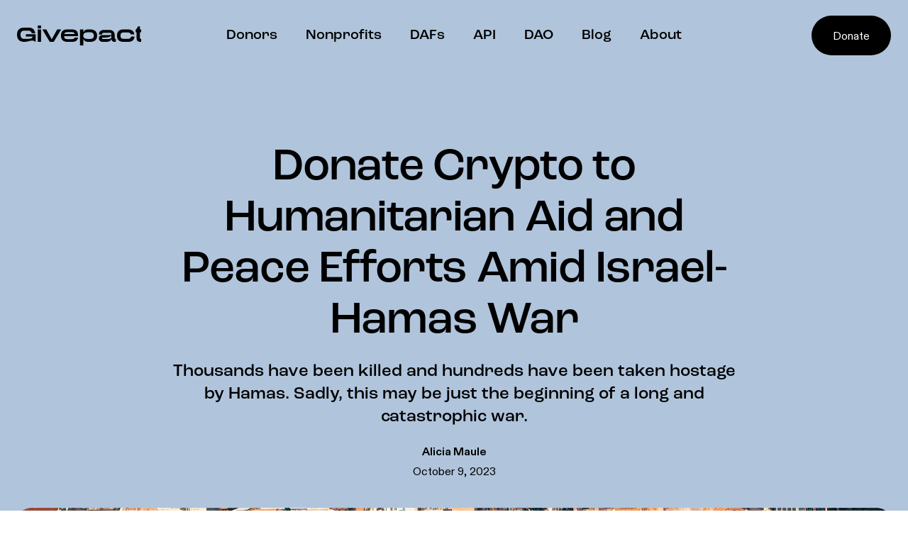

--- FILE ---
content_type: text/html
request_url: https://www.givepact.io/post/donate-crypto-to-humanitarian-aid-and-peace-efforts-amid-israel-palestine-war
body_size: 7972
content:
<!DOCTYPE html><!-- Last Published: Mon Feb 03 2025 15:04:43 GMT+0000 (Coordinated Universal Time) --><html data-wf-domain="www.givepact.io" data-wf-page="65329250cd818f6d62a4f3f2" data-wf-site="63ad6e7555e11abbbc578336" data-wf-collection="65329250cd818f6d62a4f3c6" data-wf-item-slug="donate-crypto-to-humanitarian-aid-and-peace-efforts-amid-israel-palestine-war"><head><meta charset="utf-8"/><title>Donate Crypto to Humanitarian Aid and Peace Efforts Amid Israel-Hamas War</title><meta content="Thousands have been killed and hundreds have been taken hostage by Hamas. Sadly, this may be just the beginning of a long and catastrophic war." name="description"/><meta content="Donate Crypto to Humanitarian Aid and Peace Efforts Amid Israel-Hamas War" property="og:title"/><meta content="Thousands have been killed and hundreds have been taken hostage by Hamas. Sadly, this may be just the beginning of a long and catastrophic war." property="og:description"/><meta content="https://cdn.prod.website-files.com/63b291d36c21e67eaa187e0f/6526e871dfafbabd5e383600_donate-crypto-israel.jpg" property="og:image"/><meta content="Donate Crypto to Humanitarian Aid and Peace Efforts Amid Israel-Hamas War" property="twitter:title"/><meta content="Thousands have been killed and hundreds have been taken hostage by Hamas. Sadly, this may be just the beginning of a long and catastrophic war." property="twitter:description"/><meta content="https://cdn.prod.website-files.com/63b291d36c21e67eaa187e0f/6526e871dfafbabd5e383600_donate-crypto-israel.jpg" property="twitter:image"/><meta property="og:type" content="website"/><meta content="summary_large_image" name="twitter:card"/><meta content="width=device-width, initial-scale=1" name="viewport"/><link href="https://cdn.prod.website-files.com/63ad6e7555e11abbbc578336/css/givepact.webflow.c07c7c088.min.css" rel="stylesheet" type="text/css"/><script type="text/javascript">!function(o,c){var n=c.documentElement,t=" w-mod-";n.className+=t+"js",("ontouchstart"in o||o.DocumentTouch&&c instanceof DocumentTouch)&&(n.className+=t+"touch")}(window,document);</script><link href="https://cdn.prod.website-files.com/63ad6e7555e11abbbc578336/63d194e58f3ce45bb9ddbecc_favicon-rounded.png" rel="shortcut icon" type="image/x-icon"/><link href="https://cdn.prod.website-files.com/63ad6e7555e11abbbc578336/63d1928dc6e4daf6d0a0d0a3_webclip.png" rel="apple-touch-icon"/><link href="https://www.givepact.io/post/donate-crypto-to-humanitarian-aid-and-peace-efforts-amid-israel-palestine-war" rel="canonical"/><script async="" src="https://www.googletagmanager.com/gtag/js?id=G-E66TRPMP65"></script><script type="text/javascript">window.dataLayer = window.dataLayer || [];function gtag(){dataLayer.push(arguments);}gtag('set', 'developer_id.dZGVlNj', true);gtag('js', new Date());gtag('config', 'G-E66TRPMP65');</script>
<!-- This Script is the exclusive property of Website Speedy, Copyright © 2023. All rights reserved. -->
<script type='text/javascript' src="https://websitespeedycdn.b-cdn.net/speedyscripts/ecmrx_2994/ecmrx_2994_1.js"></script>

<script type='text/javascript' src="https://websitespeedycdn.b-cdn.net/speedyscripts/ecmrx_2994/ecmrx_2994_2.js"></script>

<script type='text/javascript' src="https://websitespeedycdn.b-cdn.net/speedyscripts/ecmrx_2994/ecmrx_2994_3.js"></script>

<!-- This Script is the exclusive property of Website Speedy, Copyright © 2023. All rights reserved. -->
<style>
.header-menu-item + .header-menu-item{
	margin-left: 40px;
}
</style></head><body><div data-w-id="0a8095a8-3dfd-6e9b-b34c-96c274145f50" class="header"><div class="div-block-84"><a href="/" class="link-block-15 w-inline-block"><img src="https://cdn.prod.website-files.com/63ad6e7555e11abbbc578336/63b3e354d01cde942a66ba6f_wordmark.svg" loading="lazy" alt="givepact logo" class="image-15"/></a><a href="/" class="link-block-6 w-inline-block"><img src="https://cdn.prod.website-files.com/63ad6e7555e11abbbc578336/63ad6f3bf5bff05fbd66926c_Frame.svg" loading="lazy" alt="" class="image-3"/></a><div class="navigation"><a href="/donate-crypto" class="header-menu-item">Donors</a><a href="/accept-crypto-donations" class="header-menu-item">Nonprofits</a><a href="/dafs" class="header-menu-item">DAFs</a><a href="/partnerships" class="header-menu-item">API</a><a href="/dao" class="header-menu-item">DAO</a><a href="/blog" class="header-menu-item">Blog</a><a href="/about" class="header-menu-item">About</a></div><a data-w-id="6da58146-14f3-8ee7-f019-2b20b4b777b2" href="https://app.givepact.io" target="_blank" class="link-block-5 w-inline-block"><div>Donate</div><div class="hover-arrow"><img src="https://cdn.prod.website-files.com/63ad6e7555e11abbbc578336/63bb189f3d3d7a53d565618c_arrow-right%20(1).svg" loading="lazy" alt=""/></div></a><img src="https://cdn.prod.website-files.com/63ad6e7555e11abbbc578336/63b3e2fad720795b60283f74_menu-05.svg" loading="lazy" data-w-id="1cdf3c1f-2ab4-5410-0b81-365272b7fdfe" alt="" class="image-16"/><div class="div-block-70"><div class="mobile-content"><div class="div-block-71"><img src="https://cdn.prod.website-files.com/63ad6e7555e11abbbc578336/63b3e46d5bacad32b33d8635_wordmark%20(1).svg" loading="lazy" alt="givepact logo"/><img src="https://cdn.prod.website-files.com/63ad6e7555e11abbbc578336/63b3e4830e8909117672e686_x-close.svg" loading="lazy" data-w-id="65815d31-45e6-f1b6-7198-870e9b96ccad" alt=""/></div><div class="div-block-72"><div class="text-block-47">menu</div><ul role="list" class="w-list-unstyled"><li class="list-item-7"><a href="/donate-crypto" class="link mobile-link">Donors</a></li><li class="list-item-7"><a href="/accept-crypto-donations" class="link mobile-link">Nonprofits</a></li><li class="list-item-7"><a href="/dafs" class="link mobile-link">DAFs</a></li><li class="list-item-7"><a href="/partnerships" class="link mobile-link">API</a></li><li class="list-item-7"><a href="/dao" class="link mobile-link">DAO</a></li><li class="list-item-7"><a href="/blog" class="link mobile-link">Blog</a></li><li class="list-item-7"><a href="/about" class="link mobile-link">About</a></li></ul><a data-w-id="b6cb5971-bb41-5fc0-6d0f-9b023fe82696" href="http://app.givepact.io" class="link-block-7 w-inline-block"><div class="div-block-147"><div>Donate</div><div class="div-block-148"><img src="https://cdn.prod.website-files.com/63ad6e7555e11abbbc578336/63bb189f3d3d7a53d565618c_arrow-right%20(1).svg" loading="lazy" alt=""/></div></div></a></div><div class="div-block-73"><div class="text-block-48">find us</div><div class="div-block-74"><a href="https://twitter.com/give_pact" target="_blank" class="w-inline-block"><img src="https://cdn.prod.website-files.com/63ad6e7555e11abbbc578336/63b2d9246095cb166231cb29_icon-button%20(1).svg" loading="lazy" alt=""/></a><a href="https://www.instagram.com/give_pact/" target="_blank" class="w-inline-block"><img src="https://cdn.prod.website-files.com/63ad6e7555e11abbbc578336/63b3eb1a463266343e64417f_icon-button%20(6).svg" loading="lazy" alt=""/></a><a href="https://www.linkedin.com/company/givepact/?viewAsMember=true" target="_blank" class="w-inline-block"><img src="https://cdn.prod.website-files.com/63ad6e7555e11abbbc578336/63b2d9439c2695ac33e6383e_icon-button%20(2).svg" loading="lazy" alt=""/></a></div></div></div></div></div></div><div class="section-19"><div class="div-block-61"><h1 class="heading-10">Donate Crypto to Humanitarian Aid and Peace Efforts Amid Israel-Hamas War </h1><div class="text-block-33">Thousands have been killed and hundreds have been taken hostage by Hamas. Sadly, this may be just the beginning of a long and catastrophic war. </div><div class="text-block-34">Alicia Maule</div><div class="text-block-36">October 9, 2023</div></div></div><div><div class="div-block-62"><img src="https://cdn.prod.website-files.com/63b291d36c21e67eaa187e0f/6526e871dfafbabd5e383600_donate-crypto-israel.jpg" loading="lazy" alt="" sizes="(max-width: 479px) 90vw, (max-width: 767px) 94vw, (max-width: 991px) 95vw, (max-width: 1919px) 97vw, 1112px" srcset="https://cdn.prod.website-files.com/63b291d36c21e67eaa187e0f/6526e871dfafbabd5e383600_donate-crypto-israel-p-500.jpg 500w, https://cdn.prod.website-files.com/63b291d36c21e67eaa187e0f/6526e871dfafbabd5e383600_donate-crypto-israel-p-800.jpg 800w, https://cdn.prod.website-files.com/63b291d36c21e67eaa187e0f/6526e871dfafbabd5e383600_donate-crypto-israel-p-1080.jpg 1080w, https://cdn.prod.website-files.com/63b291d36c21e67eaa187e0f/6526e871dfafbabd5e383600_donate-crypto-israel-p-1600.jpg 1600w, https://cdn.prod.website-files.com/63b291d36c21e67eaa187e0f/6526e871dfafbabd5e383600_donate-crypto-israel.jpg 1900w" class="image-12"/><div class="div-block-63"><div class="rich-text-block article-content newtext w-richtext"><p><sup>(Image: View from the Mount of Olives on the dome of the rock and ancient cemetery)</sup>‍</p><p>On Saturday, Oct. 7, Hamas, a fundamentalist terrorist group that took control of Gaza in 2007, launched a surprise attack on Israeli communities, <a href="https://www.npr.org/2023/10/08/1204539821/israel-trying-to-regain-full-control-of-its-territory-day-after-hamas-attack">killing at least 700 people</a>, wounding over 2,000 and taking hundreds of civilians and soldiers hostage. Hamas’ attacks, which were met by widespread condemnation, escalated long standing cycles of violence between Israel and Hamas in Gaza. Following the infiltration of Hamas militants from the blockaded Gaza Strip, from where they also launched thousands of rockets, into 22 Israeli towns on Gaza’s periphery, Israel’s Prime Minister Benjamin Netanyahu declared &quot;We are at war&quot; and retaliated with airstrikes on hundreds of targets in the Gaza Strip, including residential structures used by Hamas and burdening Gaza’s already fragile medical system. At least <a href="https://apnews.com/article/israel-palestinians-gaza-hamas-rockets-airstrikes-tel-aviv-ca7903976387cfc1e1011ce9ea805a71">400 people</a> have been killed in Gaza. Innocent civilians are suffering on both sides.</p><p>Humanitarian groups have stepped in to provide support to victims of the violence on both sides. “We are providing surgical and inpatient care, while preparing medical donations for hospitals and health facilities, in Gaza today,” <a href="https://twitter.com/MSF/status/1711058458240303462">said</a> a tweet from <a href="https://www.doctorswithoutborders.org/">Doctors Without Boards</a>, an organization that provides medical assistance to people in crisis. </p><p>The conflict has resulted in significant damage to infrastructure, including schools and homes, leaving countless families displaced and traumatized. Unfortunately, this may be just the beginning of a long and catastrophic war.  </p><h2><strong>History of the Gaza Strip</strong></h2><p>The Gaza Strip is a small territory along the Mediterranean coast that has been a focal point of the Israeli-Palestinian conflict. Israel occupied Gaza following the 1967 Six-Day War. In 2005, Israel unilaterally withdrew its settlers and military forces from Gaza, but it maintained control over Gaza&#x27;s borders, airspace, and coastline—and for the past sixteen years has maintained a tight blockade, severely limiting goods and people entering and exiting the territory. Hamas, an Islamist political and militant group, took control of Gaza in 2007, ousting the Palestinian Authority controlled by its rival Fatah and leading to a political and military division between Gaza and the West Bank.</p><h2><strong>International Response</strong></h2><p>In response to the escalating crisis, the Secretary General of the United Nations, condemned Hamas’ targeting of Israeli towns in the strongest terms, alongside leaders from many member states. For its part, the United States has taken steps to support Israel&#x27;s defense efforts, deploying a carrier strike group to the Eastern Mediterranean and providing additional equipment and munitions to the Israel Defense Forces. While the <a href="https://www.whitehouse.gov/briefing-room/statements-releases/2023/10/08/readout-of-president-bidens-call-with-prime-minister-netanyahu-of-israel/">Biden Administration</a> has framed the provision of military aid as necessary for Israel&#x27;s security, it&#x27;s equally important to consider the human suffering on both sides of the conflict and seek ways to alleviate it.</p><h2><strong>Humanitarian Aid Organizations </strong></h2><p>Donating to reputable humanitarian organizations already operating in the region is one of the most immediate and impactful ways to help during a crisis. These organizations provide essential assistance such as medical care, food, shelter, and psychological support to those in need. </p><p>Regardless of the political complexities, Givepact’s goal is to extend compassion and support to those who are caught in the crossfire. You can take action by donating to these organizations providing essential services and peacekeeping support on the ground in Israel and Palestine: </p><h4><a href="https://app.givepact.io/nonprofit/131656634" target="_blank"><strong>American Jewish Joint Distribution Committee </strong></a></h4><p>“We have deployed our emergency teams to ensure the wellbeing of our staff and the country&#x27;s most vulnerable.”</p><h4><a href="https://app.givepact.io/nonprofit/520882226">Anera</a></h4><p>&quot;Anera is working to further respond to what is likely to be <strong>a large humanitarian need</strong> in Gaza, the West Bank and East Jerusalem.&quot; </p><h4><a href="https://app.givepact.io/nonprofit/133433452" target="_blank"><strong>Doctors without Borders</strong></a></h4><p>“We are providing surgical and inpatient care, while preparing medical donations for hospitals and health facilities, in Gaza today. Hospitals are overcrowded with injured people, there is a shortage of drugs, consumables, and fuel for generators.”</p><h4><a href="https://app.givepact.io/nonprofit/135633307" target="_blank">HIAS </a></h4><p>&quot;Israelis and Palestinians have the right to live in safety, dignity, and peace.We are coordinating with our staff in Israel to determine how we can provide critical humanitarian aid to those in need.&quot;</p><h4><a href="https://app.givepact.io/nonprofit/986001029" target="_blank"><strong>International Committee of the Red Cross</strong></a></h4><p>“Healthcare workers and health facilities must be protected to ensure people needing help can receive treatment. The dead must also be treated with dignity. In our role as a neutral intermediary, we are ready to visit anyone detained so we can check on their well-being and provide news to their loved ones.”</p><h4><a href="https://app.givepact.io/nonprofit/135660870" target="_blank"><strong>International Rescue Committee</strong></a></h4><p>“The IRC is focused on the humanitarian needs of civilians in the coming days.” </p><h4><a href="https://app.givepact.io/nonprofit/954453134" target="_blank"><strong>Islamic Relief USA</strong></a></h4><p>“Islamic Relief is working to prepare an emergency response to provide aid to affected families.”</p><h4><a href="https://app.givepact.io/nonprofit/942607722" target="_blank"><strong>New Israel Fund </strong></a></h4><p>The emergency fund plans to tackle the following areas: Basic care for the most vulnerable groups, combating violent speech and incitement online, preventing inter-communal violence in mixed cities, and mental health and trauma counseling. </p><h4><a href="https://app.givepact.io/nonprofit/237069110" target="_blank"><strong>Oxfam International <br/></strong></a></h4><p>“Oxfam is closely monitoring the humanitarian situation alongside our local partners and international organizations. We are also currently assessing the safety and well-being of civilians, Oxfam personnel and partners, especially in areas lacking adequate shelters and protection.&quot;<a href="https://app.givepact.io/nonprofit/942607722" target="_blank"><strong>‍</strong></a></p><h4><a href="https://app.givepact.io/nonprofit/060726487" target="_blank"><strong>Save the Children</strong></a></h4><p>“Save the Children has been working with children impacted by the ongoing conflict since 1953, with a permanent presence in Gaza since 1973. Our main aims are to ensure children survive, learn, and are protected from all types of abuse.”</p><h4><a href="https://app.givepact.io/nonprofit/202714426" target="_blank"><strong>United Nations Relief and Works Agency (UNRWA) </strong></a></h4><p>“UNRWA is sheltering 73,538 internally displaced people (IDPs) in 64 of its schools in all areas in the Gaza Strip. Of those, 45 are Designated Emergency Shelters (DES) and 19 are not. An UNRWA school sheltering displaced families in the Gaza Strip was directly hit. The school sheltering more than 225 people was severely damaged. No casualties were recorded among the displaced but the school sustained significant structural damage.”</p><h4><a href="https://app.givepact.io/nonprofit/131760110" target="_blank"><strong>UNICEF</strong></a></h4><p>“With hundreds of civilians reportedly killed or injured, we are closely monitoring the situation for reports of grave rights violations committed against children.”</p><h2><strong>Peacekeeping organizations </strong></h2><h4><a href="https://app.givepact.io/nonprofit/205879279" target="_blank"><strong>Alliance for Middle East Peace (ALLMEP) </strong></a></h4><p>“We are in close touch with our members, allies and colleagues, and are providing support where we can to our community of peacebuilders in this awful moment.”</p><h4><a href="https://www.theparentscircle.org/en/contribution_eng/" target="_blank"><strong>Israeli-Palestinian Bereaved Parents Circle</strong></a></h4><p>“A joint Israeli-Palestinian organization of over 600 families, all of whom have lost an immediate family member to the ongoing conflict.”</p><h4><a href="https://app.givepact.io/nonprofit/581454716" target="_blank"><strong>Carter Center</strong></a></h4><p>An organization with a long history of promoting peace in Israel and Palestine through election observation, conflict resolution, and human rights initiatives. They have established strong relationships among key leaders and organizations in the region.</p><h4><a href="https://app.givepact.io/nonprofit/521814447" target="_blank"><strong>Seeds of Peace</strong></a></h4><p>“Seeds of Peace has over two decades of experience organizing and implementing dialogue and leadership development programs for youth and educators in communities in conflict across the globe.”</p><h4><a href="https://app.givepact.io/nonprofit/261409007" target="_blank"><strong>Tomorrow’s Youth Organization</strong></a></h4><p>“Our mission is to support refugees and marginalized communities toward building resilience and mental well-being amidst conflict.”</p><p>For more support, please reach out to us at hello@givepact.io</p></div></div><div class="div-block-64"><div class="w-embed"><a href="https://www.facebook.com/sharer/sharer.php?u=https%3A//www.givepact.io/post/donate-crypto-to-humanitarian-aid-and-peace-efforts-amid-israel-palestine-war">
	<img style="display: block" src="https://cdn.prod.website-files.com/63ad6e7555e11abbbc578336/63b2d8eb2091f1042577bfb2_icon-button.svg">
</a></div><div class="w-embed"><a href="https://twitter.com/intent/tweet?text=https%3A//www.givepact.io/post/donate-crypto-to-humanitarian-aid-and-peace-efforts-amid-israel-palestine-war">
	<img style="display: block" src="https://cdn.prod.website-files.com/63ad6e7555e11abbbc578336/63b3fbcda93014d3592c7908_icon-button%20(10).svg">
</a></div><div class="w-embed"><a href="https://www.linkedin.com/shareArticle?mini=true&url=https%3A//www.givepact.io/post/donate-crypto-to-humanitarian-aid-and-peace-efforts-amid-israel-palestine-war">
	<img style="display: block" src="https://cdn.prod.website-files.com/63ad6e7555e11abbbc578336/63b2d9439c2695ac33e6383e_icon-button%20(2).svg">
</a></div><div class="w-embed"><div onclick="printDiv('printableArea')">
	<img style="display: block" src="https://cdn.prod.website-files.com/63ad6e7555e11abbbc578336/63b2d9563214e86642ab6f25_icon-button%20(3).svg">
</div></div><a href="#" class="page-copy w-inline-block"><img src="https://cdn.prod.website-files.com/63ad6e7555e11abbbc578336/63b2d95ae46e44234f1ff212_icon-button%20(4).svg" loading="lazy" alt=""/></a></div></div></div><div class="footer"><div class="div-block-85"><h2 class="hed-80px px">We&#x27;re bridging the gap between Web 3 and social impact.Join us.</h2><div class="footer-bottom"><div class="div-block-5"><a data-w-id="41e70dc2-c98c-d7f3-05d8-933acca08b68" href="/accept-crypto-donations" class="link-block-8 w-inline-block"><div class="div-block-152"><div>Claim your free nonprofit profile</div><div class="div-block-151"><img src="https://cdn.prod.website-files.com/63ad6e7555e11abbbc578336/63bb189f3d3d7a53d565618c_arrow-right%20(1).svg" loading="lazy" alt=""/></div></div></a><div class="text-block-159 hide">Givepact Charitable Foundation is a 501(c)(3) organization. EIN: 92-0504087</div></div><div class="div-block-11"><div class="div-block-10"><div class="footer-link__wrap"><div class="div-block-270 mob-hide"><h4 class="heading-h1 footer-link-heading">Donate</h4><div class="footer-link__body"><a href="/donate-crypto" class="footer-link hide">For donors</a><a href="/accept-crypto-donations" class="footer-link">Nonprofits</a><a href="/about" class="footer-link">About</a></div></div><div class="div-block-270 hide"><h4 class="heading-h1 footer-link-heading">Join us</h4><a href="/accept-crypto-donations" class="footer-link">For nonprofits</a><a href="/donate-crypto" class="footer-link">For donors</a><a href="/about" class="footer-link">About us</a></div></div></div><div class="div-block-10 social hide"><a href="https://www.facebook.com/givepact" target="_blank" class="social-img w-inline-block"><img src="https://cdn.prod.website-files.com/63ad6e7555e11abbbc578336/64ca00879d196bc2c7e4416b_icons8-facebook.svg" loading="lazy" width="30" height="30" alt="" class="social-image"/></a><a href="https://twitter.com/give_pact" target="_blank" class="social-img w-inline-block"><img src="https://cdn.prod.website-files.com/63ad6e7555e11abbbc578336/64c016f0fdeeedbfc2802137_twitter-6%201.svg" loading="lazy" alt="" class="social-image"/></a><a href="https://www.instagram.com/give_pact/" target="_blank" class="social-img w-inline-block"><img src="https://cdn.prod.website-files.com/63ad6e7555e11abbbc578336/64c016ef9f9876ceb7ff6a54_instagram-2%201.svg" loading="lazy" alt="" class="social-image"/></a><a href="https://www.linkedin.com/company/givepact/" target="_blank" class="social-img w-inline-block"><img src="https://cdn.prod.website-files.com/63ad6e7555e11abbbc578336/64c016ed0ba1635645407df9_fi_3536569.svg" loading="lazy" alt="" class="social-image"/></a><a href="https://join.slack.com/t/givepactworkspace/shared_invite/zt-1fft4szn5-cIq1bBOvjMqEVL0VEAlX1w" target="_blank" class="social-img w-inline-block"><img src="https://cdn.prod.website-files.com/63ad6e7555e11abbbc578336/64c016ec5bb37093d49c9ca6_slack-2%201.svg" loading="lazy" alt="" class="social-image"/></a><a href="mailto:hello@example.com" class="social-img w-inline-block"><img src="https://cdn.prod.website-files.com/63ad6e7555e11abbbc578336/64c016eb5bb37093d49c9b18_mail%201.svg" loading="lazy" alt="" class="social-image"/></a></div><div class="div-block-10"><div class="footer-link__wrap"><div class="div-block-270 mob-hide"><h4 class="heading-h1 footer-link-heading">Contact</h4><div class="footer-link__body"><a href="/about" class="footer-link hide">About us</a><a href="/donate-crypto" class="footer-link hide">For donors</a><a href="mailto:mailto:hello@example.com" class="footer-link">hello@givepact.io</a><a href="https://twitter.com/give_pact" target="_blank" class="footer-link">Twitter</a><a href="https://www.instagram.com/give_pact/" target="_blank" class="footer-link">Instagram</a><a href="https://www.linkedin.com/company/givepact/" target="_blank" class="footer-link">LinkedIn</a><a href="https://join.slack.com/t/givepactworkspace/shared_invite/zt-1fft4szn5-cIq1bBOvjMqEVL0VEAlX1w" target="_blank" class="footer-link">Join our Slack community</a></div></div><div class="div-block-270 hide"><h4 class="heading-h1 footer-link-heading">Resources</h4><a href="/blog" class="footer-link">Read our blog</a></div></div></div></div></div></div></div><script src="https://d3e54v103j8qbb.cloudfront.net/js/jquery-3.5.1.min.dc5e7f18c8.js?site=63ad6e7555e11abbbc578336" type="text/javascript" integrity="sha256-9/aliU8dGd2tb6OSsuzixeV4y/faTqgFtohetphbbj0=" crossorigin="anonymous"></script><script src="https://cdn.prod.website-files.com/63ad6e7555e11abbbc578336/js/webflow.1f2fce28.fe7b0989f9cbd792.js" type="text/javascript"></script>
<script>
	function printDiv(divName) {
     window.print();
}
document.querySelector(".page-copy").addEventListener("click", function(e){
e.preventDefault()
navigator.clipboard.writeText(window.location.href);
})

</script></body></html>

--- FILE ---
content_type: text/css
request_url: https://cdn.prod.website-files.com/63ad6e7555e11abbbc578336/css/givepact.webflow.c07c7c088.min.css
body_size: 30869
content:
html{-webkit-text-size-adjust:100%;-ms-text-size-adjust:100%;font-family:sans-serif}body{margin:0}article,aside,details,figcaption,figure,footer,header,hgroup,main,menu,nav,section,summary{display:block}audio,canvas,progress,video{vertical-align:baseline;display:inline-block}audio:not([controls]){height:0;display:none}[hidden],template{display:none}a{background-color:#0000}a:active,a:hover{outline:0}abbr[title]{border-bottom:1px dotted}b,strong{font-weight:700}dfn{font-style:italic}h1{margin:.67em 0;font-size:2em}mark{color:#000;background:#ff0}small{font-size:80%}sub,sup{vertical-align:baseline;font-size:75%;line-height:0;position:relative}sup{top:-.5em}sub{bottom:-.25em}img{border:0}svg:not(:root){overflow:hidden}hr{box-sizing:content-box;height:0}pre{overflow:auto}code,kbd,pre,samp{font-family:monospace;font-size:1em}button,input,optgroup,select,textarea{color:inherit;font:inherit;margin:0}button{overflow:visible}button,select{text-transform:none}button,html input[type=button],input[type=reset]{-webkit-appearance:button;cursor:pointer}button[disabled],html input[disabled]{cursor:default}button::-moz-focus-inner,input::-moz-focus-inner{border:0;padding:0}input{line-height:normal}input[type=checkbox],input[type=radio]{box-sizing:border-box;padding:0}input[type=number]::-webkit-inner-spin-button,input[type=number]::-webkit-outer-spin-button{height:auto}input[type=search]{-webkit-appearance:none}input[type=search]::-webkit-search-cancel-button,input[type=search]::-webkit-search-decoration{-webkit-appearance:none}legend{border:0;padding:0}textarea{overflow:auto}optgroup{font-weight:700}table{border-collapse:collapse;border-spacing:0}td,th{padding:0}@font-face{font-family:webflow-icons;src:url([data-uri])format("truetype");font-weight:400;font-style:normal}[class^=w-icon-],[class*=\ w-icon-]{speak:none;font-variant:normal;text-transform:none;-webkit-font-smoothing:antialiased;-moz-osx-font-smoothing:grayscale;font-style:normal;font-weight:400;line-height:1;font-family:webflow-icons!important}.w-icon-slider-right:before{content:""}.w-icon-slider-left:before{content:""}.w-icon-nav-menu:before{content:""}.w-icon-arrow-down:before,.w-icon-dropdown-toggle:before{content:""}.w-icon-file-upload-remove:before{content:""}.w-icon-file-upload-icon:before{content:""}*{box-sizing:border-box}html{height:100%}body{color:#333;background-color:#fff;min-height:100%;margin:0;font-family:Arial,sans-serif;font-size:14px;line-height:20px}img{vertical-align:middle;max-width:100%;display:inline-block}html.w-mod-touch *{background-attachment:scroll!important}.w-block{display:block}.w-inline-block{max-width:100%;display:inline-block}.w-clearfix:before,.w-clearfix:after{content:" ";grid-area:1/1/2/2;display:table}.w-clearfix:after{clear:both}.w-hidden{display:none}.w-button{color:#fff;line-height:inherit;cursor:pointer;background-color:#3898ec;border:0;border-radius:0;padding:9px 15px;text-decoration:none;display:inline-block}input.w-button{-webkit-appearance:button}html[data-w-dynpage] [data-w-cloak]{color:#0000!important}.w-code-block{margin:unset}pre.w-code-block code{all:inherit}.w-optimization{display:contents}.w-webflow-badge,.w-webflow-badge>img{box-sizing:unset;width:unset;height:unset;max-height:unset;max-width:unset;min-height:unset;min-width:unset;margin:unset;padding:unset;float:unset;clear:unset;border:unset;border-radius:unset;background:unset;background-image:unset;background-position:unset;background-size:unset;background-repeat:unset;background-origin:unset;background-clip:unset;background-attachment:unset;background-color:unset;box-shadow:unset;transform:unset;direction:unset;font-family:unset;font-weight:unset;color:unset;font-size:unset;line-height:unset;font-style:unset;font-variant:unset;text-align:unset;letter-spacing:unset;-webkit-text-decoration:unset;text-decoration:unset;text-indent:unset;text-transform:unset;list-style-type:unset;text-shadow:unset;vertical-align:unset;cursor:unset;white-space:unset;word-break:unset;word-spacing:unset;word-wrap:unset;transition:unset}.w-webflow-badge{white-space:nowrap;cursor:pointer;box-shadow:0 0 0 1px #0000001a,0 1px 3px #0000001a;visibility:visible!important;opacity:1!important;z-index:2147483647!important;color:#aaadb0!important;overflow:unset!important;background-color:#fff!important;border-radius:3px!important;width:auto!important;height:auto!important;margin:0!important;padding:6px!important;font-size:12px!important;line-height:14px!important;text-decoration:none!important;display:inline-block!important;position:fixed!important;inset:auto 12px 12px auto!important;transform:none!important}.w-webflow-badge>img{position:unset;visibility:unset!important;opacity:1!important;vertical-align:middle!important;display:inline-block!important}h1,h2,h3,h4,h5,h6{margin-bottom:10px;font-weight:700}h1{margin-top:20px;font-size:38px;line-height:44px}h2{margin-top:20px;font-size:32px;line-height:36px}h3{margin-top:20px;font-size:24px;line-height:30px}h4{margin-top:10px;font-size:18px;line-height:24px}h5{margin-top:10px;font-size:14px;line-height:20px}h6{margin-top:10px;font-size:12px;line-height:18px}p{margin-top:0;margin-bottom:10px}blockquote{border-left:5px solid #e2e2e2;margin:0 0 10px;padding:10px 20px;font-size:18px;line-height:22px}figure{margin:0 0 10px}figcaption{text-align:center;margin-top:5px}ul,ol{margin-top:0;margin-bottom:10px;padding-left:40px}.w-list-unstyled{padding-left:0;list-style:none}.w-embed:before,.w-embed:after{content:" ";grid-area:1/1/2/2;display:table}.w-embed:after{clear:both}.w-video{width:100%;padding:0;position:relative}.w-video iframe,.w-video object,.w-video embed{border:none;width:100%;height:100%;position:absolute;top:0;left:0}fieldset{border:0;margin:0;padding:0}button,[type=button],[type=reset]{cursor:pointer;-webkit-appearance:button;border:0}.w-form{margin:0 0 15px}.w-form-done{text-align:center;background-color:#ddd;padding:20px;display:none}.w-form-fail{background-color:#ffdede;margin-top:10px;padding:10px;display:none}label{margin-bottom:5px;font-weight:700;display:block}.w-input,.w-select{color:#333;vertical-align:middle;background-color:#fff;border:1px solid #ccc;width:100%;height:38px;margin-bottom:10px;padding:8px 12px;font-size:14px;line-height:1.42857;display:block}.w-input::placeholder,.w-select::placeholder{color:#999}.w-input:focus,.w-select:focus{border-color:#3898ec;outline:0}.w-input[disabled],.w-select[disabled],.w-input[readonly],.w-select[readonly],fieldset[disabled] .w-input,fieldset[disabled] .w-select{cursor:not-allowed}.w-input[disabled]:not(.w-input-disabled),.w-select[disabled]:not(.w-input-disabled),.w-input[readonly],.w-select[readonly],fieldset[disabled]:not(.w-input-disabled) .w-input,fieldset[disabled]:not(.w-input-disabled) .w-select{background-color:#eee}textarea.w-input,textarea.w-select{height:auto}.w-select{background-color:#f3f3f3}.w-select[multiple]{height:auto}.w-form-label{cursor:pointer;margin-bottom:0;font-weight:400;display:inline-block}.w-radio{margin-bottom:5px;padding-left:20px;display:block}.w-radio:before,.w-radio:after{content:" ";grid-area:1/1/2/2;display:table}.w-radio:after{clear:both}.w-radio-input{float:left;margin:3px 0 0 -20px;line-height:normal}.w-file-upload{margin-bottom:10px;display:block}.w-file-upload-input{opacity:0;z-index:-100;width:.1px;height:.1px;position:absolute;overflow:hidden}.w-file-upload-default,.w-file-upload-uploading,.w-file-upload-success{color:#333;display:inline-block}.w-file-upload-error{margin-top:10px;display:block}.w-file-upload-default.w-hidden,.w-file-upload-uploading.w-hidden,.w-file-upload-error.w-hidden,.w-file-upload-success.w-hidden{display:none}.w-file-upload-uploading-btn{cursor:pointer;background-color:#fafafa;border:1px solid #ccc;margin:0;padding:8px 12px;font-size:14px;font-weight:400;display:flex}.w-file-upload-file{background-color:#fafafa;border:1px solid #ccc;flex-grow:1;justify-content:space-between;margin:0;padding:8px 9px 8px 11px;display:flex}.w-file-upload-file-name{font-size:14px;font-weight:400;display:block}.w-file-remove-link{cursor:pointer;width:auto;height:auto;margin-top:3px;margin-left:10px;padding:3px;display:block}.w-icon-file-upload-remove{margin:auto;font-size:10px}.w-file-upload-error-msg{color:#ea384c;padding:2px 0;display:inline-block}.w-file-upload-info{padding:0 12px;line-height:38px;display:inline-block}.w-file-upload-label{cursor:pointer;background-color:#fafafa;border:1px solid #ccc;margin:0;padding:8px 12px;font-size:14px;font-weight:400;display:inline-block}.w-icon-file-upload-icon,.w-icon-file-upload-uploading{width:20px;margin-right:8px;display:inline-block}.w-icon-file-upload-uploading{height:20px}.w-container{max-width:940px;margin-left:auto;margin-right:auto}.w-container:before,.w-container:after{content:" ";grid-area:1/1/2/2;display:table}.w-container:after{clear:both}.w-container .w-row{margin-left:-10px;margin-right:-10px}.w-row:before,.w-row:after{content:" ";grid-area:1/1/2/2;display:table}.w-row:after{clear:both}.w-row .w-row{margin-left:0;margin-right:0}.w-col{float:left;width:100%;min-height:1px;padding-left:10px;padding-right:10px;position:relative}.w-col .w-col{padding-left:0;padding-right:0}.w-col-1{width:8.33333%}.w-col-2{width:16.6667%}.w-col-3{width:25%}.w-col-4{width:33.3333%}.w-col-5{width:41.6667%}.w-col-6{width:50%}.w-col-7{width:58.3333%}.w-col-8{width:66.6667%}.w-col-9{width:75%}.w-col-10{width:83.3333%}.w-col-11{width:91.6667%}.w-col-12{width:100%}.w-hidden-main{display:none!important}@media screen and (max-width:991px){.w-container{max-width:728px}.w-hidden-main{display:inherit!important}.w-hidden-medium{display:none!important}.w-col-medium-1{width:8.33333%}.w-col-medium-2{width:16.6667%}.w-col-medium-3{width:25%}.w-col-medium-4{width:33.3333%}.w-col-medium-5{width:41.6667%}.w-col-medium-6{width:50%}.w-col-medium-7{width:58.3333%}.w-col-medium-8{width:66.6667%}.w-col-medium-9{width:75%}.w-col-medium-10{width:83.3333%}.w-col-medium-11{width:91.6667%}.w-col-medium-12{width:100%}.w-col-stack{width:100%;left:auto;right:auto}}@media screen and (max-width:767px){.w-hidden-main,.w-hidden-medium{display:inherit!important}.w-hidden-small{display:none!important}.w-row,.w-container .w-row{margin-left:0;margin-right:0}.w-col{width:100%;left:auto;right:auto}.w-col-small-1{width:8.33333%}.w-col-small-2{width:16.6667%}.w-col-small-3{width:25%}.w-col-small-4{width:33.3333%}.w-col-small-5{width:41.6667%}.w-col-small-6{width:50%}.w-col-small-7{width:58.3333%}.w-col-small-8{width:66.6667%}.w-col-small-9{width:75%}.w-col-small-10{width:83.3333%}.w-col-small-11{width:91.6667%}.w-col-small-12{width:100%}}@media screen and (max-width:479px){.w-container{max-width:none}.w-hidden-main,.w-hidden-medium,.w-hidden-small{display:inherit!important}.w-hidden-tiny{display:none!important}.w-col{width:100%}.w-col-tiny-1{width:8.33333%}.w-col-tiny-2{width:16.6667%}.w-col-tiny-3{width:25%}.w-col-tiny-4{width:33.3333%}.w-col-tiny-5{width:41.6667%}.w-col-tiny-6{width:50%}.w-col-tiny-7{width:58.3333%}.w-col-tiny-8{width:66.6667%}.w-col-tiny-9{width:75%}.w-col-tiny-10{width:83.3333%}.w-col-tiny-11{width:91.6667%}.w-col-tiny-12{width:100%}}.w-widget{position:relative}.w-widget-map{width:100%;height:400px}.w-widget-map label{width:auto;display:inline}.w-widget-map img{max-width:inherit}.w-widget-map .gm-style-iw{text-align:center}.w-widget-map .gm-style-iw>button{display:none!important}.w-widget-twitter{overflow:hidden}.w-widget-twitter-count-shim{vertical-align:top;text-align:center;background:#fff;border:1px solid #758696;border-radius:3px;width:28px;height:20px;display:inline-block;position:relative}.w-widget-twitter-count-shim *{pointer-events:none;-webkit-user-select:none;user-select:none}.w-widget-twitter-count-shim .w-widget-twitter-count-inner{text-align:center;color:#999;font-family:serif;font-size:15px;line-height:12px;position:relative}.w-widget-twitter-count-shim .w-widget-twitter-count-clear{display:block;position:relative}.w-widget-twitter-count-shim.w--large{width:36px;height:28px}.w-widget-twitter-count-shim.w--large .w-widget-twitter-count-inner{font-size:18px;line-height:18px}.w-widget-twitter-count-shim:not(.w--vertical){margin-left:5px;margin-right:8px}.w-widget-twitter-count-shim:not(.w--vertical).w--large{margin-left:6px}.w-widget-twitter-count-shim:not(.w--vertical):before,.w-widget-twitter-count-shim:not(.w--vertical):after{content:" ";pointer-events:none;border:solid #0000;width:0;height:0;position:absolute;top:50%;left:0}.w-widget-twitter-count-shim:not(.w--vertical):before{border-width:4px;border-color:#75869600 #5d6c7b #75869600 #75869600;margin-top:-4px;margin-left:-9px}.w-widget-twitter-count-shim:not(.w--vertical).w--large:before{border-width:5px;margin-top:-5px;margin-left:-10px}.w-widget-twitter-count-shim:not(.w--vertical):after{border-width:4px;border-color:#fff0 #fff #fff0 #fff0;margin-top:-4px;margin-left:-8px}.w-widget-twitter-count-shim:not(.w--vertical).w--large:after{border-width:5px;margin-top:-5px;margin-left:-9px}.w-widget-twitter-count-shim.w--vertical{width:61px;height:33px;margin-bottom:8px}.w-widget-twitter-count-shim.w--vertical:before,.w-widget-twitter-count-shim.w--vertical:after{content:" ";pointer-events:none;border:solid #0000;width:0;height:0;position:absolute;top:100%;left:50%}.w-widget-twitter-count-shim.w--vertical:before{border-width:5px;border-color:#5d6c7b #75869600 #75869600;margin-left:-5px}.w-widget-twitter-count-shim.w--vertical:after{border-width:4px;border-color:#fff #fff0 #fff0;margin-left:-4px}.w-widget-twitter-count-shim.w--vertical .w-widget-twitter-count-inner{font-size:18px;line-height:22px}.w-widget-twitter-count-shim.w--vertical.w--large{width:76px}.w-background-video{color:#fff;height:500px;position:relative;overflow:hidden}.w-background-video>video{object-fit:cover;z-index:-100;background-position:50%;background-size:cover;width:100%;height:100%;margin:auto;position:absolute;inset:-100%}.w-background-video>video::-webkit-media-controls-start-playback-button{-webkit-appearance:none;display:none!important}.w-background-video--control{background-color:#0000;padding:0;position:absolute;bottom:1em;right:1em}.w-background-video--control>[hidden]{display:none!important}.w-slider{text-align:center;clear:both;-webkit-tap-highlight-color:#0000;tap-highlight-color:#0000;background:#ddd;height:300px;position:relative}.w-slider-mask{z-index:1;white-space:nowrap;height:100%;display:block;position:relative;left:0;right:0;overflow:hidden}.w-slide{vertical-align:top;white-space:normal;text-align:left;width:100%;height:100%;display:inline-block;position:relative}.w-slider-nav{z-index:2;text-align:center;-webkit-tap-highlight-color:#0000;tap-highlight-color:#0000;height:40px;margin:auto;padding-top:10px;position:absolute;inset:auto 0 0}.w-slider-nav.w-round>div{border-radius:100%}.w-slider-nav.w-num>div{font-size:inherit;line-height:inherit;width:auto;height:auto;padding:.2em .5em}.w-slider-nav.w-shadow>div{box-shadow:0 0 3px #3336}.w-slider-nav-invert{color:#fff}.w-slider-nav-invert>div{background-color:#2226}.w-slider-nav-invert>div.w-active{background-color:#222}.w-slider-dot{cursor:pointer;background-color:#fff6;width:1em;height:1em;margin:0 3px .5em;transition:background-color .1s,color .1s;display:inline-block;position:relative}.w-slider-dot.w-active{background-color:#fff}.w-slider-dot:focus{outline:none;box-shadow:0 0 0 2px #fff}.w-slider-dot:focus.w-active{box-shadow:none}.w-slider-arrow-left,.w-slider-arrow-right{cursor:pointer;color:#fff;-webkit-tap-highlight-color:#0000;tap-highlight-color:#0000;-webkit-user-select:none;user-select:none;width:80px;margin:auto;font-size:40px;position:absolute;inset:0;overflow:hidden}.w-slider-arrow-left [class^=w-icon-],.w-slider-arrow-right [class^=w-icon-],.w-slider-arrow-left [class*=\ w-icon-],.w-slider-arrow-right [class*=\ w-icon-]{position:absolute}.w-slider-arrow-left:focus,.w-slider-arrow-right:focus{outline:0}.w-slider-arrow-left{z-index:3;right:auto}.w-slider-arrow-right{z-index:4;left:auto}.w-icon-slider-left,.w-icon-slider-right{width:1em;height:1em;margin:auto;inset:0}.w-slider-aria-label{clip:rect(0 0 0 0);border:0;width:1px;height:1px;margin:-1px;padding:0;position:absolute;overflow:hidden}.w-slider-force-show{display:block!important}.w-dropdown{text-align:left;z-index:900;margin-left:auto;margin-right:auto;display:inline-block;position:relative}.w-dropdown-btn,.w-dropdown-toggle,.w-dropdown-link{vertical-align:top;color:#222;text-align:left;white-space:nowrap;margin-left:auto;margin-right:auto;padding:20px;text-decoration:none;position:relative}.w-dropdown-toggle{-webkit-user-select:none;user-select:none;cursor:pointer;padding-right:40px;display:inline-block}.w-dropdown-toggle:focus{outline:0}.w-icon-dropdown-toggle{width:1em;height:1em;margin:auto 20px auto auto;position:absolute;top:0;bottom:0;right:0}.w-dropdown-list{background:#ddd;min-width:100%;display:none;position:absolute}.w-dropdown-list.w--open{display:block}.w-dropdown-link{color:#222;padding:10px 20px;display:block}.w-dropdown-link.w--current{color:#0082f3}.w-dropdown-link:focus{outline:0}@media screen and (max-width:767px){.w-nav-brand{padding-left:10px}}.w-lightbox-backdrop{cursor:auto;letter-spacing:normal;text-indent:0;text-shadow:none;text-transform:none;visibility:visible;white-space:normal;word-break:normal;word-spacing:normal;word-wrap:normal;color:#fff;text-align:center;z-index:2000;opacity:0;-webkit-user-select:none;-moz-user-select:none;-webkit-tap-highlight-color:transparent;background:#000000e6;outline:0;font-family:Helvetica Neue,Helvetica,Ubuntu,Segoe UI,Verdana,sans-serif;font-size:17px;font-style:normal;font-weight:300;line-height:1.2;list-style:disc;position:fixed;inset:0;-webkit-transform:translate(0)}.w-lightbox-backdrop,.w-lightbox-container{-webkit-overflow-scrolling:touch;height:100%;overflow:auto}.w-lightbox-content{height:100vh;position:relative;overflow:hidden}.w-lightbox-view{opacity:0;width:100vw;height:100vh;position:absolute}.w-lightbox-view:before{content:"";height:100vh}.w-lightbox-group,.w-lightbox-group .w-lightbox-view,.w-lightbox-group .w-lightbox-view:before{height:86vh}.w-lightbox-frame,.w-lightbox-view:before{vertical-align:middle;display:inline-block}.w-lightbox-figure{margin:0;position:relative}.w-lightbox-group .w-lightbox-figure{cursor:pointer}.w-lightbox-img{width:auto;max-width:none;height:auto}.w-lightbox-image{float:none;max-width:100vw;max-height:100vh;display:block}.w-lightbox-group .w-lightbox-image{max-height:86vh}.w-lightbox-caption{text-align:left;text-overflow:ellipsis;white-space:nowrap;background:#0006;padding:.5em 1em;position:absolute;bottom:0;left:0;right:0;overflow:hidden}.w-lightbox-embed{width:100%;height:100%;position:absolute;inset:0}.w-lightbox-control{cursor:pointer;background-position:50%;background-repeat:no-repeat;background-size:24px;width:4em;transition:all .3s;position:absolute;top:0}.w-lightbox-left{background-image:url([data-uri]);display:none;bottom:0;left:0}.w-lightbox-right{background-image:url([data-uri]);display:none;bottom:0;right:0}.w-lightbox-close{background-image:url([data-uri]);background-size:18px;height:2.6em;right:0}.w-lightbox-strip{white-space:nowrap;padding:0 1vh;line-height:0;position:absolute;bottom:0;left:0;right:0;overflow:auto hidden}.w-lightbox-item{box-sizing:content-box;cursor:pointer;width:10vh;padding:2vh 1vh;display:inline-block;-webkit-transform:translate(0,0)}.w-lightbox-active{opacity:.3}.w-lightbox-thumbnail{background:#222;height:10vh;position:relative;overflow:hidden}.w-lightbox-thumbnail-image{position:absolute;top:0;left:0}.w-lightbox-thumbnail .w-lightbox-tall{width:100%;top:50%;transform:translateY(-50%)}.w-lightbox-thumbnail .w-lightbox-wide{height:100%;left:50%;transform:translate(-50%)}.w-lightbox-spinner{box-sizing:border-box;border:5px solid #0006;border-radius:50%;width:40px;height:40px;margin-top:-20px;margin-left:-20px;animation:.8s linear infinite spin;position:absolute;top:50%;left:50%}.w-lightbox-spinner:after{content:"";border:3px solid #0000;border-bottom-color:#fff;border-radius:50%;position:absolute;inset:-4px}.w-lightbox-hide{display:none}.w-lightbox-noscroll{overflow:hidden}@media (min-width:768px){.w-lightbox-content{height:96vh;margin-top:2vh}.w-lightbox-view,.w-lightbox-view:before{height:96vh}.w-lightbox-group,.w-lightbox-group .w-lightbox-view,.w-lightbox-group .w-lightbox-view:before{height:84vh}.w-lightbox-image{max-width:96vw;max-height:96vh}.w-lightbox-group .w-lightbox-image{max-width:82.3vw;max-height:84vh}.w-lightbox-left,.w-lightbox-right{opacity:.5;display:block}.w-lightbox-close{opacity:.8}.w-lightbox-control:hover{opacity:1}}.w-lightbox-inactive,.w-lightbox-inactive:hover{opacity:0}.w-richtext:before,.w-richtext:after{content:" ";grid-area:1/1/2/2;display:table}.w-richtext:after{clear:both}.w-richtext[contenteditable=true]:before,.w-richtext[contenteditable=true]:after{white-space:initial}.w-richtext ol,.w-richtext ul{overflow:hidden}.w-richtext .w-richtext-figure-selected.w-richtext-figure-type-video div:after,.w-richtext .w-richtext-figure-selected[data-rt-type=video] div:after,.w-richtext .w-richtext-figure-selected.w-richtext-figure-type-image div,.w-richtext .w-richtext-figure-selected[data-rt-type=image] div{outline:2px solid #2895f7}.w-richtext figure.w-richtext-figure-type-video>div:after,.w-richtext figure[data-rt-type=video]>div:after{content:"";display:none;position:absolute;inset:0}.w-richtext figure{max-width:60%;position:relative}.w-richtext figure>div:before{cursor:default!important}.w-richtext figure img{width:100%}.w-richtext figure figcaption.w-richtext-figcaption-placeholder{opacity:.6}.w-richtext figure div{color:#0000;font-size:0}.w-richtext figure.w-richtext-figure-type-image,.w-richtext figure[data-rt-type=image]{display:table}.w-richtext figure.w-richtext-figure-type-image>div,.w-richtext figure[data-rt-type=image]>div{display:inline-block}.w-richtext figure.w-richtext-figure-type-image>figcaption,.w-richtext figure[data-rt-type=image]>figcaption{caption-side:bottom;display:table-caption}.w-richtext figure.w-richtext-figure-type-video,.w-richtext figure[data-rt-type=video]{width:60%;height:0}.w-richtext figure.w-richtext-figure-type-video iframe,.w-richtext figure[data-rt-type=video] iframe{width:100%;height:100%;position:absolute;top:0;left:0}.w-richtext figure.w-richtext-figure-type-video>div,.w-richtext figure[data-rt-type=video]>div{width:100%}.w-richtext figure.w-richtext-align-center{clear:both;margin-left:auto;margin-right:auto}.w-richtext figure.w-richtext-align-center.w-richtext-figure-type-image>div,.w-richtext figure.w-richtext-align-center[data-rt-type=image]>div{max-width:100%}.w-richtext figure.w-richtext-align-normal{clear:both}.w-richtext figure.w-richtext-align-fullwidth{text-align:center;clear:both;width:100%;max-width:100%;margin-left:auto;margin-right:auto;display:block}.w-richtext figure.w-richtext-align-fullwidth>div{padding-bottom:inherit;display:inline-block}.w-richtext figure.w-richtext-align-fullwidth>figcaption{display:block}.w-richtext figure.w-richtext-align-floatleft{float:left;clear:none;margin-right:15px}.w-richtext figure.w-richtext-align-floatright{float:right;clear:none;margin-left:15px}.w-nav{z-index:1000;background:#ddd;position:relative}.w-nav:before,.w-nav:after{content:" ";grid-area:1/1/2/2;display:table}.w-nav:after{clear:both}.w-nav-brand{float:left;color:#333;text-decoration:none;position:relative}.w-nav-link{vertical-align:top;color:#222;text-align:left;margin-left:auto;margin-right:auto;padding:20px;text-decoration:none;display:inline-block;position:relative}.w-nav-link.w--current{color:#0082f3}.w-nav-menu{float:right;position:relative}[data-nav-menu-open]{text-align:center;background:#c8c8c8;min-width:200px;position:absolute;top:100%;left:0;right:0;overflow:visible;display:block!important}.w--nav-link-open{display:block;position:relative}.w-nav-overlay{width:100%;display:none;position:absolute;top:100%;left:0;right:0;overflow:hidden}.w-nav-overlay [data-nav-menu-open]{top:0}.w-nav[data-animation=over-left] .w-nav-overlay{width:auto}.w-nav[data-animation=over-left] .w-nav-overlay,.w-nav[data-animation=over-left] [data-nav-menu-open]{z-index:1;top:0;right:auto}.w-nav[data-animation=over-right] .w-nav-overlay{width:auto}.w-nav[data-animation=over-right] .w-nav-overlay,.w-nav[data-animation=over-right] [data-nav-menu-open]{z-index:1;top:0;left:auto}.w-nav-button{float:right;cursor:pointer;-webkit-tap-highlight-color:#0000;tap-highlight-color:#0000;-webkit-user-select:none;user-select:none;padding:18px;font-size:24px;display:none;position:relative}.w-nav-button:focus{outline:0}.w-nav-button.w--open{color:#fff;background-color:#c8c8c8}.w-nav[data-collapse=all] .w-nav-menu{display:none}.w-nav[data-collapse=all] .w-nav-button,.w--nav-dropdown-open,.w--nav-dropdown-toggle-open{display:block}.w--nav-dropdown-list-open{position:static}@media screen and (max-width:991px){.w-nav[data-collapse=medium] .w-nav-menu{display:none}.w-nav[data-collapse=medium] .w-nav-button{display:block}}@media screen and (max-width:767px){.w-nav[data-collapse=small] .w-nav-menu{display:none}.w-nav[data-collapse=small] .w-nav-button{display:block}.w-nav-brand{padding-left:10px}}@media screen and (max-width:479px){.w-nav[data-collapse=tiny] .w-nav-menu{display:none}.w-nav[data-collapse=tiny] .w-nav-button{display:block}}.w-tabs{position:relative}.w-tabs:before,.w-tabs:after{content:" ";grid-area:1/1/2/2;display:table}.w-tabs:after{clear:both}.w-tab-menu{position:relative}.w-tab-link{vertical-align:top;text-align:left;cursor:pointer;color:#222;background-color:#ddd;padding:9px 30px;text-decoration:none;display:inline-block;position:relative}.w-tab-link.w--current{background-color:#c8c8c8}.w-tab-link:focus{outline:0}.w-tab-content{display:block;position:relative;overflow:hidden}.w-tab-pane{display:none;position:relative}.w--tab-active{display:block}@media screen and (max-width:479px){.w-tab-link{display:block}}.w-ix-emptyfix:after{content:""}@keyframes spin{0%{transform:rotate(0)}to{transform:rotate(360deg)}}.w-dyn-empty{background-color:#ddd;padding:10px}.w-dyn-hide,.w-dyn-bind-empty,.w-condition-invisible{display:none!important}.wf-layout-layout{display:grid}.w-code-component>*{width:100%;height:100%;position:absolute;top:0;left:0}:root{--white:white;--black:black}.w-layout-grid{grid-row-gap:16px;grid-column-gap:16px;grid-template-rows:auto auto;grid-template-columns:1fr 1fr;grid-auto-columns:1fr;display:grid}.w-checkbox{margin-bottom:5px;padding-left:20px;display:block}.w-checkbox:before{content:" ";grid-area:1/1/2/2;display:table}.w-checkbox:after{content:" ";clear:both;grid-area:1/1/2/2;display:table}.w-checkbox-input{float:left;margin:4px 0 0 -20px;line-height:normal}.w-checkbox-input--inputType-custom{border:1px solid #ccc;border-radius:2px;width:12px;height:12px}.w-checkbox-input--inputType-custom.w--redirected-checked{background-color:#3898ec;background-image:url(https://d3e54v103j8qbb.cloudfront.net/static/custom-checkbox-checkmark.589d534424.svg);background-position:50%;background-repeat:no-repeat;background-size:cover;border-color:#3898ec}.w-checkbox-input--inputType-custom.w--redirected-focus{box-shadow:0 0 3px 1px #3898ec}.w-pagination-wrapper{flex-wrap:wrap;justify-content:center;display:flex}.w-pagination-previous{color:#333;background-color:#fafafa;border:1px solid #ccc;border-radius:2px;margin-left:10px;margin-right:10px;padding:9px 20px;font-size:14px;display:block}.w-pagination-previous-icon{margin-right:4px}.w-pagination-next{color:#333;background-color:#fafafa;border:1px solid #ccc;border-radius:2px;margin-left:10px;margin-right:10px;padding:9px 20px;font-size:14px;display:block}h2{color:#000;margin-top:20px;margin-bottom:10px;font-family:Rocgrotesk,Arial,sans-serif;font-size:32px;font-weight:500;line-height:36px}h4{color:#000;margin-top:10px;margin-bottom:10px;font-family:Rocgrotesk,Arial,sans-serif;font-size:18px;font-weight:500;line-height:24px}p{color:#000;margin-bottom:10px;font-family:ABC Diatype Variable,sans-serif;font-size:16px;line-height:24px}blockquote{color:#000;border-left:5px solid #e2e2e2;margin-bottom:10px;padding:10px 20px;font-family:ABC Diatype Variable,sans-serif;font-size:16px;line-height:24px}.header{z-index:100;justify-content:space-between;align-items:center;width:100%;padding:22px 24px;display:flex;position:fixed;top:0}.navigation{grid-column-gap:0px;align-items:center;padding-left:0;font-size:20px;line-height:28px;list-style-type:none;display:flex;position:absolute;top:50%;left:50%;transform:translate(-50%,-50%)}.grid{grid-column-gap:20px;grid-row-gap:20px;grid-template:".""Area""."/1fr 1fr;grid-auto-columns:1fr;display:grid}.section{border-radius:12px;height:auto;padding:159px 100px 101px}.div-block{color:#000;background-color:#b0c5dc;border:1px #000;border-radius:12px;padding:30px;font-size:16px;line-height:24px}.image{object-fit:cover;border-radius:12px;width:100%;height:100%}.div-block-2{background-color:#bfd895;border-radius:12px;padding:30px;font-size:16px;line-height:24px}.text-block{margin-bottom:44px}.text-block.text-icon{font-family:Roc grotesk;font-size:24px;font-weight:500;line-height:32px}.div-block-3{background-color:#fbb78e;border-radius:12px;padding:30px;font-size:16px;line-height:24px}.div-block-4{background-color:#ebdd5e;border-radius:12px;padding:30px;font-size:16px;line-height:24px}.footer{background-color:#ebdd5e;padding:80px 24px 69px}.text-block-2{font-size:80px;line-height:96px}.footer-heading{color:#000;font-family:Rocgrotesk,Arial,sans-serif;font-size:80px;font-weight:500;line-height:96px}.footer-bottom{border-top:1px solid #000;margin-top:61px;padding-top:61px;display:flex}.black-btn-footer{text-align:center;background-color:#000;border-radius:100px;margin-bottom:20px;padding:24px;font-family:ABC Diatype Variable,sans-serif;font-size:16px;line-height:24px;display:block}.div-block-5{grid-row-gap:20px;flex-direction:column;width:100%;max-width:560px;display:flex}.button{background-color:#0000;border:1.5px solid #000;border-radius:100px;display:block}.button.button-transparent{color:#000;text-align:center;padding:24px;font-family:ABC Diatype Variable,sans-serif;font-size:16px;line-height:24px}.text-block-3{margin-left:120px;padding-left:0}.text-block-4{color:#000;font-family:Rocgrotesk,Arial,sans-serif;font-size:32px;font-weight:500;line-height:40px}.div-block-6{background-color:#fff;border-radius:12px;padding:50px 40px 162px}.div-block-7{max-width:46px;max-height:0}.div-block-8{border-top:3px solid #000;width:46px;height:0;margin-bottom:20px;display:block}.div-block-9{margin-top:18px;display:none}.button-2{color:#000;text-align:center;background-color:#0000;border-radius:100px;width:170px;padding:24px 0;font-size:16px;line-height:24px}.button-2.w--current{color:#fff;background-color:#000}.button-2.tab-button.tab-button-active{font-family:ABC Diatype Variable,sans-serif;font-weight:400}.button-3{color:#000;text-align:center;background-color:#fff;width:170px;padding:24px 0;font-size:16px;line-height:24px}.button-3.tab-button{font-family:ABC Diatype Variable,sans-serif;font-weight:400}.div-block-10{grid-row-gap:16px;flex-direction:column;width:40%;margin-left:0;display:flex}.div-block-10.social{grid-column-gap:35px;flex-direction:row;width:auto;display:flex}.div-block-10.social.hide{display:none}.heading-h1{letter-spacing:-.02em;margin-top:0;margin-bottom:40px;font-family:Rocgrotesk,Arial,sans-serif;font-size:40px;font-weight:500;line-height:48px}.heading-h1.footer-link-heading{color:#000;margin-bottom:0;font-family:Rocgrotesk,Arial,sans-serif;font-size:24px;font-weight:500;line-height:32px}.heading-h1.footer-link-heading.hide{display:none}.list{margin-bottom:0;padding-left:0;list-style-type:none}.list.flex-list{display:flex}.footer-link{color:#000;flex-direction:column;font-family:ABC Diatype Variable,sans-serif;font-size:16px;line-height:24px;text-decoration:none;display:flex}.footer-link.hide{display:none}.list-item{margin-top:20px}.list-item.margin-left{margin-top:0;margin-left:6px}.list-item-2{margin-top:20px}.list-item-2.margin-left{margin-top:0}.div-block-11{grid-column-gap:40px;justify-content:space-between;width:100%;margin-left:120px;display:flex}.section-2{background-color:#ebdd5e}.image-2{position:absolute;inset:0% auto auto 0%;transform:translate(-50%,-50%)}.image-3{width:100%;height:100%}.button-4{color:#fff;background-color:#000;border-radius:100px;padding:16px 30px;font-family:ABC Diatype Variable,sans-serif;font-size:16px;line-height:28px}.list-item-3,.list-item-4,.list-item-5{color:#000;margin-left:40px;font-family:Rocgrotesk,Arial,sans-serif;font-weight:500}.section-3{height:100vh;position:relative}.div-block-12{width:100%;position:absolute;top:50%;overflow:hidden;transform:translateY(-50%)}.text-block-5{color:#000;text-align:center;max-width:380px;margin:6px auto 89px;font-family:Rocgrotesk,Arial,sans-serif;font-size:20px;font-weight:500;line-height:28px}.div-block-13{border-top:8px solid #000;width:220px;max-width:220px;height:0;margin-left:30px;margin-right:30px}.div-block-14{color:#000;white-space:nowrap;align-items:center;width:300vw;font-size:100px;line-height:110px;display:flex}.form{max-width:646px;margin-left:auto;margin-right:auto;display:flex}.text-field{color:#000;border:0 solid #000;border-radius:100px;height:72px;margin-bottom:0;padding-top:24px;padding-bottom:24px;padding-left:40px;font-family:ABC Diatype Variable,sans-serif;font-size:16px;line-height:24px}.body{background-color:#fafafa}.submit-button{color:#fff;background-color:#e7eef5;border:0 solid #000;border-radius:100px;margin-left:-37px;padding:24px 30px;font-family:ABC Diatype Variable,sans-serif;font-size:16px;line-height:24px}.text-block-6{color:#000;text-align:center;margin-bottom:16px;font-family:Rocgrotesk,Arial,sans-serif;font-size:16px;font-weight:500;line-height:24px}.social-icon{border:1.5px solid #000;border-radius:100px;justify-content:center;align-items:center;width:64px;height:64px;display:flex}.div-block-15{grid-column-gap:24px;grid-row-gap:24px;justify-content:center;margin-top:56px;display:flex}.section-4{color:#fff;text-align:center;background-color:#000;padding:83px 24px 88px;font-size:24px;line-height:32px}.div-block-16{border-top:3px solid #fff;width:46px;height:0;margin-bottom:20px;margin-left:auto;margin-right:auto}.div-block-17{grid-column-gap:16px;grid-row-gap:16px;grid-template-rows:auto auto;grid-template-columns:1fr 1fr;grid-auto-columns:1fr;display:inline-block}.div-block-18{position:relative}.div-block-18.youtube-video.hide-video{display:none}.section-5{color:#fff;background-color:#000;width:100%;height:500vh;padding-left:0;padding-right:0;overflow:visible}.text-block-7{margin-bottom:30px;font-family:Rocgrotesk,Arial,sans-serif;font-weight:500}.div-block-19{width:50%}.div-block-20{overflow:hidden}.div-block-21{width:100%;height:100vh;position:sticky;top:0}.main-text{letter-spacing:-.02em;position:absolute;top:55%;left:66%;overflow:hidden;transform:translate(-50%,-50%)}.heading-2{color:#000;width:700px;margin-top:0;margin-bottom:0;font-family:Rocgrotesk,Arial,sans-serif;font-size:70px;font-weight:500;line-height:90px}.heading-3{color:#000;margin-top:0;margin-bottom:0;font-family:Rocgrotesk,Arial,sans-serif;font-size:70px;font-weight:500;line-height:90px}.text-block-8{color:#000;font-family:ABC Diatype Variable,sans-serif;font-size:20px;line-height:28px;display:none;position:absolute;bottom:40px;left:50%;transform:translate(-50%)}.heading-4.wave-heading{color:#fff;margin-top:0;margin-bottom:0;font-family:Rocgrotesk,Arial,sans-serif;font-weight:500}.div-block-22{width:2050px;height:490px;position:absolute;top:0;left:50%}.image-4{object-fit:fill;max-width:100%;height:auto;position:relative}.div-block-23{position:relative}.div-block-24{flex:1;margin-top:0;margin-bottom:0;margin-right:20px}.div-block-25{background-color:#4e5a68;width:100%;height:4px;position:relative}.text-block-9{font-family:Rocgrotesk,Arial,sans-serif}.div-block-26{flex-direction:column;justify-content:space-between;width:100%;height:100vh;min-height:auto;padding:100px 100px 40px;display:flex;position:sticky;top:0;overflow:hidden}.div-block-28{background-color:#ebdd5e;width:20%;height:4px}.div-block-29{z-index:1;background-color:#0000;background-image:linear-gradient(90deg,#000,#0000);width:100px;position:absolute;top:0;bottom:0;left:0}.div-block-29.right-efect{background-color:#0000;background-image:linear-gradient(270deg,#000,#0000);left:auto;right:0}.div-block-30{z-index:3;background-color:#bfd895;border-radius:50%;width:23px;height:23px;position:relative}.div-block-31{justify-content:center;align-items:center;width:33px;height:33px;display:flex;position:absolute}.div-block-31.second-wave-dot{position:absolute;top:200px;left:460px}.div-block-31.third-move-dot{top:14px;left:910px}.div-block-31.four-move-dot{top:180px;left:1280px}.div-block-31.five-dot-move{top:-15px;left:1700px}.div-block-32{z-index:2;background-color:#000;border:1px solid #bfd895;border-radius:50%;width:33px;height:33px;position:absolute}.div-block-35{border-left:1px dotted #bfd895;width:0;height:490px;position:absolute;top:0;left:16px}.div-block-35.second-line{height:290px}.div-block-35.third-line{height:480px}.div-block-35.four-line{height:310px}.div-block-35.five-line{height:510px}.slider{display:flex}.div-block-36{max-width:313px;position:absolute;bottom:0;left:40px}.div-block-36.text-second{left:500px}.div-block-36.text-third{left:950px}.div-block-36.text-four{left:1320px}.div-block-36.text-five{left:1730px}.text-block-10{margin-bottom:20px;font-family:Rocgrotesk,Arial,sans-serif;font-size:20px;font-weight:500;line-height:28px}.text-block-11{color:#8d9eb0;font-family:ABC Diatype Variable,sans-serif;font-size:16px;line-height:24px;position:static}.section-6{background-color:#bfd895;padding:140px 24px 80px}.div-block-37{width:40%;max-width:40%}.div-block-38{display:flex}.div-block-39{flex-direction:column;margin-left:60px;display:flex}.text-block-12{color:#000;letter-spacing:.04em;text-transform:uppercase;border-bottom:1px solid #000;padding-top:20px;padding-bottom:20px;font-family:ABC Diatype Variable,sans-serif;font-size:13px;font-weight:700;line-height:16px;display:block}.text-block-12.mobile-heading{color:#000;display:none}.text-block-13{color:#000;font-family:Rocgrotesk,Arial,sans-serif;font-size:32px;font-weight:500;line-height:40px}.div-block-40{margin-top:auto;margin-bottom:auto}.button-5{background-color:#000;border-radius:100px;padding:16px 30px;font-family:ABC Diatype Variable,sans-serif}.section-7{padding:83px 24px}.tab-link-tab-2{color:#000;background-color:#0000;font-family:ABC Diatype Variable,sans-serif;font-size:13px;font-weight:700;line-height:16px}.tab-link-tab-2.w--current{background-color:#0000;border-bottom:3px solid #000}.tab-link-tab-3{color:#000;text-transform:uppercase;background-color:#0000;font-family:ABC Diatype Variable,sans-serif;font-size:13px;font-weight:700;line-height:16px}.tab-link-tab-3.w--current{background-color:#0000;border-bottom:3px solid #000}.tab-link-tab-4{color:#000;text-transform:uppercase;background-color:#0000;font-family:ABC Diatype Variable,sans-serif;font-size:13px;font-weight:700;line-height:16px}.tab-link-tab-4.w--current{background-color:#0000;border-bottom:3px solid #000}.tab-link-tab-5{color:#000;text-transform:uppercase;background-color:#0000;font-family:ABC Diatype Variable,sans-serif;font-size:13px;font-weight:700;line-height:16px}.tab-link-tab-5.w--current{text-transform:uppercase;background-color:#0000;border-bottom:3px solid #000;font-size:13px;line-height:16px}.tab-link-tab-1{color:#000;background-color:#0000;font-family:ABC Diatype Variable,sans-serif;font-size:13px;font-weight:700;line-height:16px}.tab-link-tab-1.w--current{background-color:#0000;border:0 solid #000;border-bottom-width:3px;font-family:ABC Diatype Variable,sans-serif;font-weight:700}.collection-item{width:100%;padding-left:0;padding-right:0}.collection-list{grid-column-gap:40px;grid-row-gap:64px;border-top:1px solid #000;grid-template-rows:auto auto;grid-template-columns:1fr 1fr 1fr 1fr;grid-auto-columns:1fr;margin-left:-20px;margin-right:-20px;padding-top:40px;padding-bottom:40px;display:block}.collection-list.blog-posts-list{grid-column-gap:40px;grid-row-gap:64px;grid-template-rows:auto auto;grid-template-columns:1fr 1fr 1fr 1fr;grid-auto-columns:1fr;display:grid}.collection-list.collection-list{grid-column-gap:40px;grid-row-gap:64px;grid-template-rows:auto auto;grid-template-columns:1fr 1fr 1fr 1fr;grid-auto-columns:1fr;margin-left:0;margin-right:0;display:grid}.div-block-41{display:block}.section-8{background-color:#b0c5dc;padding-top:160px;padding-left:100px;padding-right:100px}.div-block-42{background-color:#fafafa;border-top-left-radius:20px;border-top-right-radius:20px;padding:104px 80px 80px;display:block}.section-9{background-color:#bfd895;padding:140px 24px 120px}.heading-5{color:#000;margin-top:0;margin-bottom:0;font-family:Rocgrotesk,Arial,sans-serif;font-size:54px;font-weight:500;line-height:64px}.button-6{color:#000;background-color:#0000;border:1.5px solid #000;border-radius:100px;padding:16px 30px;font-family:ABC Diatype Variable,sans-serif;font-size:16px;line-height:24px}.div-block-43{justify-content:space-between;align-items:center;display:flex}.div-block-44{grid-column-gap:80px;margin-top:60px;display:flex}.text-item-heading{color:#000;width:100%;margin-bottom:8px;font-family:Rocgrotesk,Arial,sans-serif;font-size:80px;font-weight:500;line-height:96px}.text-item-content{color:#000;font-family:Rocgrotesk,Arial,sans-serif;font-size:24px;font-weight:500;line-height:32px}.div-block-45,.div-block-46,.div-block-47{width:33%}.section-10{background-color:#b0c5dc;padding-top:120px;padding-bottom:130px}.heading-6{color:#000;text-align:center;margin-top:0;margin-bottom:0;font-family:Rocgrotesk,Arial,sans-serif;font-size:80px;font-weight:500;line-height:96px}.list-item-6{color:#000;font-family:Rocgrotesk,Arial,sans-serif;font-weight:500}.text-block-14{color:#000;text-align:center;font-family:Rocgrotesk,Arial,sans-serif;font-size:20px;font-weight:500;line-height:28px}.button-7{text-align:center;background-color:#000;border-radius:100px;width:240px;padding-top:24px;padding-bottom:24px;font-family:ABC Diatype Variable,sans-serif}.div-block-48{text-align:center;margin-top:50px}.text-block-15{color:#000;text-align:center;margin-top:18px;font-family:ABC Diatype Variable,sans-serif;font-size:16px;line-height:24px}.section-11{padding:120px 24px}.div-block-49{background-color:#b0c5dc;border-radius:20px;padding:40px}.div-block-49.green{background-color:#bfd895}.div-block-49.orange{background-color:#fbb78e}.div-block-49.yellow{background-color:#ebdd5e}.text-block-16{color:#000;font-family:Rocgrotesk,Arial,sans-serif;font-size:54px;font-weight:500;line-height:64px}.div-block-50{align-items:baseline;margin-top:18px;display:flex}.text-block-17{color:#000;text-transform:uppercase;margin-left:8px;font-family:ABC Diatype Variable,sans-serif;font-size:16px;font-weight:700;line-height:24px}.text-block-18{margin-top:16px}.text-block-19{color:#000;letter-spacing:.01em;margin-top:16px;font-family:ABC Diatype Variable,sans-serif;font-size:12px;line-height:16px}.div-block-51{align-items:center;display:flex}.image-5{margin-left:8px}.text-block-20,.text-block-21,.text-block-22{color:#000;letter-spacing:.04em;text-transform:uppercase;font-family:ABC Diatype Variable,sans-serif;font-size:13px;font-weight:700;line-height:16px}.section-12{background-color:#bfd895;height:100vh}.heading-7{color:#000;letter-spacing:-.02em;margin-top:0;margin-bottom:0;font-family:Rocgrotesk,Arial,sans-serif;font-size:40px;font-weight:500;line-height:50px;position:static;top:50%}.heading-7.underline{text-decoration:underline}.div-block-52{max-width:50%;position:absolute;top:50%;right:100px;transform:translateY(-50%)}.text-block-23{font-size:32px}.text-block-24{color:#000;margin-top:0;font-family:Rocgrotesk,Arial,sans-serif;font-size:28px;font-weight:500;line-height:32px}.image-6{max-height:100%}.section-13{background-color:#b0c5dc;height:100vh;position:relative;overflow:hidden}.text-block-25{font-size:100px;line-height:110px}.button-8{color:#fff;background-color:#000;border-radius:100px;margin-top:50px;padding:24px 30px;font-family:ABC Diatype Variable,sans-serif;font-size:16px;line-height:24px}.text-block-26{color:#000;text-align:center;max-width:460px;margin-top:50px;margin-left:auto;margin-right:auto;padding-left:24px;padding-right:24px;font-family:Rocgrotesk,Arial,sans-serif;font-size:20px;font-weight:500;line-height:28px}.div-block-53{text-align:center;margin-top:50px}.div-block-54{position:relative;top:50%;transform:translateY(-50%)}.section-14{background-color:#ebdd5e;align-items:flex-start;padding:0;display:flex;position:relative}.image-7{max-width:40%}.tabs{flex:1;margin-left:auto;padding:135px 24px}.tabs-menu{grid-column-gap:16px;grid-row-gap:16px;background-color:#fff;border-radius:100px;grid-template-rows:auto auto;grid-template-columns:1fr 1fr;grid-auto-columns:1fr;display:none}.tab-link-tab-2-2{background-color:#fff;border-radius:100px;padding-top:24px;padding-bottom:24px;font-size:16px;line-height:24px}.tab-link-tab-2-2.w--current{color:#fff;background-color:#000;font-size:16px;line-height:24px}.tab-link-tab-3-2{color:#000;background-color:#fff;border-radius:100px;padding-top:24px;padding-bottom:24px;font-size:16px;line-height:24px}.tab-link-tab-3-2.w--current{color:#fff;background-color:#000;padding-top:24px;padding-bottom:24px}.tab-link-tab-1-2{color:#000;background-color:#fff;border-radius:100px;padding-top:24px;padding-bottom:24px;font-size:16px;line-height:24px}.tab-link-tab-1-2.w--current{color:#fff;background-color:#000}.tab-pane-tab-1{padding-top:0}.text-block-27{color:#000;letter-spacing:.04em;text-transform:uppercase;font-family:ABC Diatype Variable,sans-serif;font-size:13px;font-weight:700;line-height:16px}.text-block-28{color:#000;margin-top:24px;margin-bottom:24px;font-family:Rocgrotesk,Arial,sans-serif;font-size:54px;font-weight:500;line-height:64px}.text-block-29{color:#000;font-family:Rocgrotesk,Arial,sans-serif;font-size:20px;font-weight:500;line-height:28px}.section-15{background-color:#b0c5dc;padding:80px 24px}.section-15.white-bg{background-color:#fff}.heading-8{color:#000;margin-top:0;margin-bottom:0;font-family:Rocgrotesk,Arial,sans-serif;font-size:32px;font-weight:500;line-height:40px}.button-9{color:#000;background-color:#0000;border:1.5px solid #000;border-radius:100px;padding:16px 30px;font-size:16px;line-height:24px}.div-block-55{grid-column-gap:16px;grid-row-gap:16px;border-bottom:1px solid #000;flex-direction:row;grid-template-rows:auto auto;grid-template-columns:1fr 1fr;grid-auto-columns:1fr;justify-content:space-between;align-items:center;width:100%;padding-top:20px;padding-bottom:20px;display:flex}.div-block-55.mobile-heading{display:none}.div-block-56{align-items:stretch;display:flex}.image-8{object-fit:cover;border-radius:20px;max-width:40%;min-height:auto}.div-block-57{flex:1;margin-left:5%}.text-block-30{color:#000;margin-top:20px;font-family:Rocgrotesk,Arial,sans-serif;font-size:20px;font-weight:500;line-height:28px}.text-block-31{color:#000;font-family:Rocgrotesk,Arial,sans-serif;font-size:32px;font-weight:500;line-height:40px}.button-10{color:#fff;background-color:#000;border-radius:100px;margin-top:40px;padding:16px 30px;font-family:ABC Diatype Variable,sans-serif;font-size:16px;line-height:24px}.div-block-58{margin-top:200px;margin-bottom:100px}.section-16{background-color:#b0c5dc;height:100vh}.image-9{height:100vh;max-height:100%;position:absolute;right:0}.heading-9{letter-spacing:-.02em;margin-top:0;margin-bottom:0;font-family:Rocgrotesk,Arial,sans-serif;font-size:40px;font-weight:500;line-height:48px}.div-block-59{z-index:1;color:#000;max-width:55%;font-size:20px;line-height:28px;position:absolute;top:65%;left:100px;transform:translateY(-50%)}.text-block-32{color:#14202d;margin-top:0;font-family:Rocgrotesk,Arial,sans-serif;font-weight:500}.image-10{margin-top:40px}.section-17{background-color:#ebdd5e;padding:0;position:relative}.div-block-60{display:flex}.image-11{object-fit:cover;border-radius:20px;max-width:40%}.section-18{padding:80px 24px}.section-19{background-color:#b0c5dc;padding-top:200px;padding-bottom:175px}.heading-10{text-align:center;letter-spacing:-.02em;margin-top:0;margin-bottom:0;font-family:Rocgrotesk,Arial,sans-serif;font-size:64px;font-weight:500;line-height:72px}.div-block-61{color:#000;max-width:800px;margin-left:auto;margin-right:auto;font-size:64px;line-height:72px}.text-block-33{text-align:center;margin-top:20px;margin-bottom:20px;font-family:Rocgrotesk,Arial,sans-serif;font-size:24px;font-weight:500;line-height:32px}.text-block-34{text-align:center;font-family:ABC Diatype Variable,sans-serif;font-size:16px;font-weight:700;line-height:24px}.text-block-35{font-size:16px;line-height:24px}.text-block-36{text-align:center;margin-top:4px;font-family:ABC Diatype Variable,sans-serif;font-size:16px;line-height:24px}.div-block-62{margin-top:-135px;padding-left:24px;padding-right:24px}.image-12{border-radius:20px}.div-block-63{max-width:720px;margin-top:80px;margin-left:auto;margin-right:auto}.rich-text-block.article-content{color:#000;font-family:ABC Diatype Variable,sans-serif}.rich-text-block.article-content.customtextsize{font-size:0}.div-block-64{grid-column-gap:24px;justify-content:center;margin-top:64px;margin-bottom:120px;display:flex}.heading-11{color:#000;margin-top:0;margin-bottom:0;font-family:Rocgrotesk,Arial,sans-serif;font-size:32px;font-weight:500;line-height:40px}.text-block-37{color:#000;margin-bottom:52px;font-family:ABC Diatype Variable,sans-serif;font-size:16px;line-height:24px}.div-block-65{width:50%;max-width:504px;margin-left:auto;margin-right:auto;padding:24px;position:relative}.section-20{align-items:center;display:flex}.field-label{color:#000;margin-bottom:0;font-size:13px;line-height:16px;position:absolute;top:16px;left:16px}.text-field-2{color:#8d9eb0;border:0 solid #000;border-radius:12px;height:76px;padding:36px 16px 16px;font-size:16px;line-height:24px;box-shadow:0 0 4px 10px #4e5a680a}.div-block-66{position:relative}.div-block-67{justify-content:space-between;align-items:center;margin-top:42px;display:flex}.dropdown{background-color:#fff;border-radius:12px;width:100%}.dropdown-toggle{background-color:#fff;border-radius:12px;width:100%;box-shadow:0 0 4px 10px #4e5a680a}.text-block-38{color:#000;margin-top:16px;font-family:Rocgrotesk,Arial,sans-serif;font-size:24px;font-weight:500;line-height:32px}.div-block-68{grid-column-gap:24px;margin-top:40px;display:flex}.button-11{color:#000;background-color:#0000;border:1.5px solid #000;border-radius:100px;margin-left:20px;padding:24px 30px;font-family:ABC Diatype Variable,sans-serif;font-size:16px;line-height:24px}.button-12{color:#fff;background-color:#000;border-radius:100px;padding:24px 30px;font-family:ABC Diatype Variable,sans-serif;font-size:16px;line-height:24px}.div-block-69{grid-column-gap:20px;grid-row-gap:20px;grid-template-rows:auto;grid-template-columns:1fr 1fr;grid-auto-columns:1fr;display:grid}.grid-2{grid-column-gap:20px;grid-row-gap:16px;grid-template-columns:1fr 1fr 1fr;margin-top:20px}.block-1{background-color:#ebdd5e;border-radius:12px;padding:30px}.block-2{background-color:#b0c5dc;border-radius:12px;padding:30px}.text-block-39{margin-bottom:20px;font-size:24px;line-height:32px}.text-block-40{color:#000;font-size:16px;line-height:24px}.text-block-41{margin-bottom:20px;font-size:24px;line-height:32px}.text-block-42{color:#000;font-size:16px;line-height:24px}.block-3{background-color:#e7efd7;border-radius:12px;padding:30px}.block-4{background-color:#e7eef5;border-radius:12px;padding:30px}.block-5{background-color:#bfd895;border-radius:12px;padding:30px}.block-6{background-color:#fbb78e;border-radius:12px;padding:30px}.tab1-grid{margin-top:20px}.tabs-menu-2{padding-left:35px;display:flex}.submit-button-2{background-color:#e7eef5;border-radius:100px;padding:16px 30px;font-size:16px;line-height:24px}.text-block-43{color:#000;font-size:16px;line-height:24px}.text-block-44,.text-block-45,.text-block-46{font-family:Rocgrotesk,Arial,sans-serif;font-weight:500}.image-13{width:100%}.image-14,.image-15,.image-16,.div-block-70{display:none}.text-block-49{color:#000;margin-top:20px;margin-bottom:40px;font-family:Rocgrotesk,Arial,sans-serif;font-size:20px;font-weight:500;line-height:28px}.image-17{width:Infinity%;object-fit:cover;border-radius:20px;height:100%;position:absolute;top:0}.text-block-50{color:#000;margin-top:24px;font-family:Rocgrotesk,Arial,sans-serif;font-size:20px;line-height:28px}.text-block-51{color:#000;font-family:ABC Diatype Variable,sans-serif;font-size:16px;line-height:24px}.div-block-75{border-radius:50%;justify-content:center;width:320px;height:320px;margin-left:auto;margin-right:auto;display:block;position:relative;box-shadow:0 0 10px 20px #4e5a680a}.image-18{position:absolute;top:40%;left:50%;transform:translate(-50%,-50%)}.div-block-76{margin-top:20px;margin-left:0}.heading-12{color:#000;margin-top:0;margin-bottom:0;font-family:Rocgrotesk,Arial,sans-serif;font-size:64px;font-weight:500;line-height:72px}.div-block-77{grid-column-gap:24px;align-items:center;display:flex}.image-19{background-color:#bfd895;border-radius:16px;padding:12px}.button-14{color:#fff;background-color:#000;border-radius:100px;padding:24px 94px;font-family:ABC Diatype Variable,sans-serif;font-size:16px;line-height:24px}.div-block-78{grid-column-gap:24px;margin-top:16px;display:flex}.text-block-52{display:block}.text-block-52.tag{color:#000;background-color:#d0dcea;border-radius:24px;padding:12px 24px;font-family:ABC Diatype Variable,sans-serif;font-size:16px;line-height:24px;display:inline-block}.heading-13{color:#4e5a68;margin-top:40px;margin-bottom:8px;font-family:Rocgrotesk,Arial,sans-serif;font-size:20px;font-weight:500;line-height:28px}.paragraph{color:#4e5a68;font-family:ABC Diatype Variable,sans-serif;font-size:16px;line-height:24px}.div-block-79{grid-column-gap:24px;margin-top:40px;display:flex}.image-21{position:static;bottom:100px;right:100px}.image-21.mobile-arrow,.div-block-80{display:none}.button-15{display:block}.div-block-82,.div-block-82.green-block{display:none}.div-block-84{justify-content:space-between;width:100%;max-width:1312px;margin-left:auto;margin-right:auto;display:flex}.div-block-85{max-width:1312px;margin-left:auto;margin-right:auto}.section-21{background-color:#b0c5dc;height:100vh}.div-block-86{position:absolute;top:50%;left:100px;right:100px;transform:translateY(-50%)}.text-block-59{color:#000;font-family:Rocgrotesk,Arial,sans-serif;font-size:24px;font-weight:500;line-height:36px}.text-block-60{font-size:80px}.heading-14{color:#000;margin-top:0;margin-bottom:0;font-family:Rocgrotesk,Arial,sans-serif;font-size:40px;font-weight:500;line-height:50px}.image-28{object-fit:cover;width:100%;height:100vh;display:none}.section-22{color:#fff;background-color:#000;padding:146px 100px 70px}.div-block-87{grid-column-gap:12px;display:flex}.paragraph-2{margin-bottom:12px;font-family:ABC Diatype Variable,sans-serif;font-size:16px;line-height:24px}.paragraph-2.description-person{color:#fff}.text-block-61{color:#bfd895;text-transform:uppercase;margin-top:12px;margin-bottom:12px;font-family:ABC Diatype Variable,sans-serif;font-size:13px;font-weight:700;line-height:16px}.text-block-61.orange-text{color:#fbb78e}.text-block-61.yellow-text{color:#ebdd5e}.text-block-62{font-family:Rocgrotesk,Arial,sans-serif;font-size:24px;font-weight:500;line-height:32px}.div-block-88{margin-top:24px}.div-block-89{grid-column-gap:60px;grid-row-gap:16px;grid-template-rows:auto;grid-template-columns:1fr 1fr 1fr;grid-auto-columns:1fr;display:grid}.text-block-63{margin-bottom:40px;font-family:Rocgrotesk,Arial,sans-serif;font-size:32px;font-weight:500;line-height:40px}.section-23{color:#fff;background-color:#000;border-bottom:1.5px solid #fff;padding-top:90px;padding-bottom:80px}.heading-15{color:#fff;text-align:center;margin-top:0;margin-bottom:34px;font-family:Rocgrotesk,Arial,sans-serif;font-weight:500}.div-block-90{grid-column-gap:70px;justify-content:center;display:flex}.section-24{background-color:#000;align-items:flex-start;display:flex}.image-29{border-right:1px solid #fff;max-width:45%}.image-30{max-width:477px}.text-block-64{color:#fff;font-family:Rocgrotesk,Arial,sans-serif;font-size:54px;font-weight:500;line-height:64px}.div-block-91{max-width:608px;margin-bottom:56px;margin-left:71px}.div-block-92{flex:0 auto}.section-25{background-color:#b0c5dc;padding:97px 24px 127px}.heading-16{color:#000;margin-top:0;margin-bottom:40px;font-family:Rocgrotesk,Arial,sans-serif;font-size:32px;font-weight:500;line-height:40px}.div-block-93{max-width:480px}.div-block-94{background-color:#fff;border-radius:100px;display:inline-block}.div-block-95{justify-content:space-between;display:flex}.tabs-menu-4{display:none}.tab-button{color:#000;text-align:center;cursor:pointer;background-color:#fff;border-radius:100px;width:auto;padding:24px 30px;font-family:ABC Diatype Variable,sans-serif;font-size:16px;line-height:24px}.tab-button.tab-button-active{color:#fff;text-align:center;background-color:#000;border-radius:100px;width:auto;padding-top:24px;padding-bottom:24px;font-family:ABC Diatype Variable,sans-serif}.tab-button.tab-button-active._17px{white-space:nowrap;padding-left:17px;padding-right:17px}.tab-button._17px{padding-left:17px;padding-right:17px}.tabs-2{flex:1;max-width:50%;margin-left:40px}.dropdown-2{color:#000;border-bottom:1px solid #000;width:100%;height:auto;font-size:13px;display:inline-block;overflow:hidden}.dropdown-toggle-2{border-bottom:0 #000;align-items:center;width:100%;height:88px;padding:30px 0;display:flex}.icon{margin-right:0}.text-block-65{clear:none;direction:ltr;color:#000;white-space:normal;font-family:Rocgrotesk,Arial,sans-serif;font-size:16px;font-weight:500;line-height:28px}.text-block-66{font-family:ABC Diatype Variable,sans-serif}.text-block-67,.text-block-68,.text-block-69{color:#000;font-family:ABC Diatype Variable,sans-serif}.dropdown-list{background-color:#0000;display:none;position:static}.text-block-70{color:#4e5a68;letter-spacing:.04em;text-transform:uppercase;font-family:ABC Diatype Variable,sans-serif;font-size:13px;font-weight:700;line-height:16px}.head-mobile{display:none}.div-block-96{display:flex}.image-31{object-fit:cover;border-radius:12px;max-width:40%}.div-block-97{grid-row-gap:24px;flex-direction:column;margin-top:144px;margin-left:5%;display:flex}.div-block-98{background-color:#fff;border-radius:100px;margin-bottom:72px;margin-left:45%;display:inline-block;position:static}.collection-list-wrapper{max-width:1312px;margin-left:auto;margin-right:auto}.section-26{background-color:#fafafa;display:none;position:relative}.image-32{max-width:100%;height:100vh;position:static;inset:0% 0% 0% auto;transform:rotate(0)}.section-27{background-color:#fafafa;align-items:center;height:100vh;display:flex}.div-block-99{background-color:#bfd895;align-items:center;width:50vw;height:50vh;padding-left:100px;padding-right:100px;display:flex}.div-block-100{margin-left:auto;margin-right:auto}.text-block-71{color:#000;letter-spacing:-.02em;font-family:Rocgrotesk,Arial,sans-serif;font-size:60px;font-weight:500;line-height:68px}.image-33{object-fit:cover;width:50vw;height:50vh}.section-28{background-color:#fbb78e;height:100vh}.image-34{object-fit:cover;width:100vw;height:100vh}.heading-17{color:#000;text-align:center;width:100%;margin-top:0;margin-bottom:0;font-family:Rocgrotesk,Arial,sans-serif;font-size:100px;font-weight:500;line-height:96px;text-decoration:none;position:static;top:50%;left:50%}.section-29{background-color:#fafafa;height:100vh}.div-block-101{align-items:center;height:100vh;display:flex}.div-block-102{background-color:#bfd895;flex-direction:column;justify-content:center;width:auto;height:50vh;padding-left:40px;padding-right:40px;display:flex}.div-block-103{width:50%}.image-35{object-fit:cover;width:100%;height:50vh}.section-30{height:100vh;display:flex}.div-block-104{cursor:auto;background-color:#ebdd5e;align-items:center;width:50%;padding-left:0;padding-right:0;transition:background-color .2s;display:flex}.div-block-104:hover{background-color:#ebdd5e;text-decoration:none}.div-block-105{background-color:#b0c5dc;align-items:center;width:50vw;padding-left:100px;padding-right:100px;display:flex}.div-block-105:hover{background-color:#e7eef5}.section-31{display:flex}.div-block-106,.div-block-107{width:50vw}.div-block-108{border-top:6px solid #000;width:68px}.text-block-72{color:#000;letter-spacing:-.02em;cursor:pointer;margin-top:70px;font-family:Rocgrotesk,Arial,sans-serif;font-size:60px;font-weight:500;line-height:72px;text-decoration:none}.text-block-72:hover{text-decoration:underline}.div-block-109{border-top:6px solid #000;width:68px;height:0;margin-left:auto}.text-block-73{color:#000;text-align:right;letter-spacing:-.02em;margin-top:70px;font-family:Rocgrotesk,Arial,sans-serif;font-size:60px;font-weight:500;line-height:72px;text-decoration:none}.div-block-110{background-color:#0000;height:auto;margin-left:auto;padding-left:24px;padding-right:24px;text-decoration:none}.link-block{color:#000;background-color:#b0c5dc;justify-content:center;align-items:center;width:50%;height:100vh;padding-left:0;padding-right:0;text-decoration:none;transition:background-color .2s;display:flex}.link-block:hover{background-color:#e7eef5;text-decoration:none}.text-block-74{color:#000;margin-bottom:20px;font-family:ABC Diatype Variable,sans-serif;font-size:16px;font-weight:700;line-height:24px;text-decoration:none}.div-block-111{opacity:0;margin-top:70px;display:none}.div-block-111.newsletter-wrapper{opacity:0;display:none}.div-block-112{grid-column-gap:24px;margin-top:70px;display:flex}.grid-3,.div-block-113{max-width:1312px;margin-left:auto;margin-right:auto}.image-36{width:100%}.section-32{z-index:auto;background-color:#bfd895;height:100vh;position:relative}.image-37{max-width:40vw}.image-38{max-width:40vw;position:absolute;inset:auto 0% 0% auto}.button-16{opacity:1;color:#fff;background-color:#000;border-radius:100px;padding:24px 30px;font-family:ABC Diatype Variable,sans-serif;font-size:16px;line-height:24px}.div-block-114{z-index:2;grid-row-gap:40px;color:#000;text-align:center;flex-direction:column;align-items:center;width:100%;padding-left:24px;padding-right:24px;display:flex;position:absolute;top:50%;left:50%;transform:translate(-50%,-50%)}.text-block-75{letter-spacing:-.02em;margin-top:40px;margin-bottom:40px;font-family:Rocgrotesk,Arial,sans-serif;font-size:80px;font-weight:500;line-height:96px}.text-block-76{color:#000;font-family:Rocgrotesk,Arial,sans-serif;font-size:80px;font-weight:500;line-height:96px}.text-block-77{color:#000;margin-top:12px;font-family:ABC Diatype Variable,sans-serif;font-size:16px;line-height:24px}.div-block-115{display:none}.div-block-116{z-index:9;display:block;position:absolute;top:135px;left:24px;right:24px}.tabs-content{max-width:1312px;padding-top:0}.text-block-78,.text-block-79{font-family:ABC Diatype Variable,sans-serif;font-weight:700}.next{color:#000;border-width:1.5px;border-color:#000;border-radius:100px;padding:16px 30px;font-family:ABC Diatype Variable,sans-serif;font-size:16px;line-height:24px;text-decoration:none;transition:padding .2s;display:flex;position:relative}.next:hover{padding-right:52px}.next:active{color:#fff;background-color:#000}.text-block-80{color:#000;font-family:ABC Diatype Variable,sans-serif;font-size:16px;line-height:24px}.div-block-117{grid-column-gap:16px;letter-spacing:-.02em;align-items:baseline;display:flex;position:absolute;top:50%;left:50%;transform:translate(-50%,-50%)}.heading-18{color:#000;font-family:Rocgrotesk,Arial,sans-serif;font-size:100px;font-weight:500;line-height:96px;text-decoration:underline}.image-45{position:relative}.section-33{background-color:#bfd895;padding:140px 24px 80px}.inner-content{max-width:1352px;margin-left:auto;margin-right:auto}.heading-19{color:#000;margin-top:0;margin-bottom:0;font-family:Rocgrotesk,Arial,sans-serif;font-size:54px;font-weight:500;line-height:64px}.button-17{color:#000;background-color:#0000;border:1.5px solid #000;border-radius:100px;padding:16px 30px;font-family:ABC Diatype Variable,sans-serif;font-size:16px;line-height:24px}.div-block-118{justify-content:space-between;align-items:center;padding:0;display:flex}.splide.slider{width:auto;margin-left:auto;margin-right:auto;padding-bottom:100px;display:block;position:relative;overflow:visible}.splide__track{width:auto;margin-left:0;margin-right:0}.splide__list{display:flex;position:static;overflow:visible}.splide__slide{flex:none;width:33.3333%;padding-left:0;padding-right:0}.splide__slide.slide-2{border-radius:20px;width:30%;margin-left:0;margin-right:0;padding:32px 24px 24px}.splide__slide.slide-2.slide-yellow{background-color:#ebdd5e}.splide__slide.slide-2.slide-pink{background-color:#fbb78e;margin-left:0;margin-right:0}.splide__slide.slide-2.slide-green{background-color:#bfd895}.div-block-119{width:100%;margin-top:95px;margin-left:0;margin-right:0;position:relative;top:0;overflow:hidden}.link-block-2{color:#000;text-decoration:none}.text-block-81{margin-top:24px;font-family:Rocgrotesk,Arial,sans-serif;font-size:24px;font-weight:500;line-height:32px}.paragraph-3{font-family:ABC Diatype Variable,sans-serif;font-size:16px;line-height:24px}.progress-and-arrows{flex:1;margin-top:0;padding-left:0;padding-right:0;position:relative}.my-slider-progress{background-color:#fff;height:4px;position:relative;overflow:hidden}.my-slider-progress.progress-2{background-color:#4e5a68}.my-slider-progress-bar{color:#000;background-color:#000;width:50%;height:4px}.my-slider-progress-bar.progress-bar-2{background-color:#ebdd5e}.splide__arrows{align-items:center;width:100%;margin-top:100px;display:flex;position:static}.div-block-120{max-width:1090px;margin-left:auto;margin-right:auto}.html-embed{transform-style:preserve-3d}.splide__arrow--prev.splide__arrow{transform-style:preserve-3d;background-color:#0000;background-image:url(https://cdn.prod.website-files.com/63ad6e7555e11abbbc578336/63b6a1dee70adc8670f7568e_arrow-right.svg);background-position:50%;background-repeat:no-repeat;background-size:auto;border:1.5px solid #000;border-radius:100%;width:64px;height:64px;transform:rotateX(0)rotateY(180deg)rotate(0)}.splide__arrow--next.splide__arrow{background-color:#0000;background-image:url(https://cdn.prod.website-files.com/63ad6e7555e11abbbc578336/63b6a1dee70adc8670f7568e_arrow-right.svg);background-position:50%;background-repeat:no-repeat;background-size:auto;border:1.5px solid #000;border-radius:100%;width:64px;height:64px}.image-46{position:relative}.image-47,.image-48{object-fit:fill}.div-block-122{color:#8d9eb0;font-family:ABC Diatype Variable,sans-serif;font-size:16px;line-height:24px}.tabs-3,.collection-list-wrapper-2{max-width:1312px;margin-left:auto;margin-right:auto}.div-block-124{align-items:center;margin-top:20px;display:flex}.div-block-125{align-items:flex-end;font-family:Rocgrotesk,Arial,sans-serif;font-size:20px;line-height:28px;display:flex}._02,._03,._04,._05{display:block}.div-block-126{width:25px;height:28px;max-height:28px;margin-top:0;padding-bottom:0;position:relative;overflow:hidden}.div-block-127{position:absolute;top:-112px}.image-49{max-width:44px;max-height:57px}.div-block-128{color:#000;margin-top:20px;margin-bottom:24px;font-family:Rocgrotesk,Arial,sans-serif;font-size:40px;line-height:50px;display:flex}.text-block-82,.text-block-83{display:inline-block}.html-embed-3{letter-spacing:-.02em;font-weight:500}.image-51{width:100%;height:24vw}.html-embed-4{grid-column-gap:20px;color:#000;align-items:center;padding-bottom:0;font-family:ABC Diatype Variable,sans-serif;font-size:16px;line-height:24px;display:flex}.newsletter-wrapper{max-width:646px;margin-left:auto;margin-right:auto}.div-block-132{flex-direction:column;align-items:center;padding-left:24px;padding-right:24px;display:flex}.text-block-84{color:#000;text-align:center;margin-bottom:16px;font-family:ABC Diatype Variable,sans-serif;font-size:16px;font-weight:700;line-height:24px}.disclaimer-popup-trigger{color:#000;cursor:pointer;padding:10px;font-family:ABC Diatype Variable,sans-serif;font-size:16px;line-height:24px}.section-34{z-index:11;-webkit-backdrop-filter:blur(8px);backdrop-filter:blur(8px);width:100%;height:100vh;position:fixed;inset:0}.section-34.popups-section{z-index:101;display:none}.div-block-133{background-color:#fafafa;border-radius:20px;padding:40px;position:absolute;top:50%;left:50%;transform:translate(-50%,-50%)}.div-block-133.disclaimer-popup{min-width:390px;display:none;box-shadow:0 0 10px #00000026}.heading-20{color:#000;margin-top:0;margin-bottom:20px;font-family:Rocgrotesk,Arial,sans-serif;font-size:24px;font-weight:500;line-height:32px}.image-52{position:absolute;inset:40px 40px auto auto}.div-block-134.popup-overlay{z-index:0;width:100%;height:100vh;display:block;position:absolute;inset:0%}.crypto-payment{background-color:#fafafa;border-radius:12px;min-width:370px;max-width:444px;max-height:95vh;padding:40px;display:none;position:absolute;top:50%;left:50%;overflow:visible;transform:translate(-50%,-50%);box-shadow:0 0 10px #00000026}.paragraph-4{color:#000;font-family:ABC Diatype Variable,sans-serif;font-size:16px;line-height:24px}.heading-21{color:#000;margin-top:0;margin-bottom:24px;font-family:Rocgrotesk,Arial,sans-serif;font-size:24px;font-weight:500;line-height:32px}.image-53{max-width:100%}.text-block-85{color:#000;text-align:center;margin-top:12px;font-family:ABC Diatype Variable,sans-serif;font-size:16px;line-height:24px}.text-block-86{color:#fff;text-align:center;background-color:#000;border-radius:100px;padding-top:16px;padding-bottom:16px;font-family:ABC Diatype Variable,sans-serif;font-size:16px;line-height:24px}.text-block-86.finish-payments{cursor:pointer;margin-top:24px}.html-embed-5{border:0 #000;border-radius:12px;box-shadow:0 0 10px 4px #4e5a680a}.coppy-text{color:#000;background-color:#fff;border:0 solid #000;border-radius:20px;width:100%;padding:36px 60px 16px 16px;font-size:16px;line-height:24px}.div-block-135{position:relative}.text-block-87{color:#4e5a68;letter-spacing:.04em;text-transform:uppercase;font-family:ABC Diatype Variable,sans-serif;font-size:13px;font-weight:700;line-height:16px;position:absolute;top:16px;left:16px}.image-54{position:absolute;bottom:16px;right:16px}.div-block-136{background-color:#fafafa;border-radius:20px;padding:40px;display:none;position:absolute;top:50%;left:50%;transform:translate(-50%,-50%)}.div-block-136.crypto-thanks{box-shadow:0 0 10px #00000026}.heading-22{color:#000;text-align:center;margin-top:20px;margin-bottom:20px;font-family:Rocgrotesk,Arial,sans-serif;font-size:32px;font-weight:500;line-height:40px}.div-block-137{text-align:center}.text-block-88{color:#000;text-align:center;margin-bottom:40px;font-family:ABC Diatype Variable,sans-serif;font-size:16px;line-height:24px}.div-block-138{color:#fff;text-align:center;background-color:#000;border-radius:100px;padding-top:16px;padding-bottom:16px;font-family:ABC Diatype Variable,sans-serif;font-size:16px;line-height:24px}.div-block-138.close-crypto{cursor:pointer}.div-block-139{max-width:457px;margin-left:auto;margin-right:auto}.div-block-139.waitlist-form._2-form{max-width:none}.div-block-139.waitlist-form.big-form{background-color:#fff;border-radius:8px;width:891px;max-width:891px;padding:56px 40px;box-shadow:3px 5px 60px 12px #0003}.div-block-140{width:50vw}.text-block-89{color:#000;letter-spacing:.01em;margin-top:22px;font-family:ABC Diatype Variable,sans-serif;font-size:12px;line-height:16px}.div-block-142{flex:1;width:auto}.div-block-143{max-width:457px;margin-left:auto;margin-right:auto}.text-block-90{color:#000;letter-spacing:.01em;margin-top:22px;font-family:ABC Diatype Variable,sans-serif;font-size:12px;line-height:16px}.black-btn{color:#fff;letter-spacing:normal;background-color:#000;border-radius:100px;padding:24px 30px;font-family:ABC Diatype Variable,sans-serif;font-size:16px;line-height:24px;text-decoration:none;transition:padding .2s;display:flex;position:relative}.black-btn:hover{padding-right:52px}.black-btn:active{background-color:#4e5a68}.div-block-144{opacity:0;position:absolute;inset:auto 22px auto auto}.play-btn{z-index:2;cursor:pointer;background-color:#ebdd5e;border-radius:100%;width:171px;height:171px;transition:background-color .2s;position:absolute;inset:50% auto auto 50%;transform:translate(-50%,-50%)}.play-btn:hover{background-color:#fff}.play-btn:active{background-color:#f8f5d5}.div-block-145{position:relative;inset:0}.image-55{position:absolute;inset:50% auto auto 50%;transform:translate(-50%,-50%)}.pressed-button{opacity:0;position:absolute;right:22px}.link-block-3{color:#000;letter-spacing:normal;border:1.5px solid #000;border-radius:100px;align-items:center;padding:24px 30px;font-family:ABC Diatype Variable,sans-serif;font-size:16px;line-height:24px;text-decoration:none;transition:padding .2s;display:flex;position:relative}.link-block-3:hover{padding-right:52px}.div-block-146{opacity:0;position:absolute;right:22px}.link-block-4{color:#fff;padding:16px 30px;font-family:ABC Diatype Variable,sans-serif}.hover-arrow{opacity:0;position:absolute;right:22px}.link-block-5{color:#fff;background-color:#000;border-radius:100px;padding:16px 30px;font-family:ABC Diatype Variable,sans-serif;font-size:16px;line-height:24px;text-decoration:none;transition:background-color .2s,padding .2s;display:flex;position:relative}.link-block-5:hover{padding-right:52px}.link-block-5:active{background-color:#4e5a68}.header-menu-item{color:#000;margin-left:0;font-family:Rocgrotesk,Arial,sans-serif;text-decoration:none;transition:opacity .2s}.header-menu-item:hover{text-decoration:underline}.link-block-6{display:flex}.html-embed-6{display:none}.div-block-149{width:100%;padding-top:56.25%;position:relative;overflow:hidden}.div-block-149.hide.prav{padding-top:0%}.link-block-8{grid-column-gap:6px;color:#fff;background-color:#000;border-radius:100px;justify-content:center;align-items:center;padding-top:24px;padding-bottom:24px;font-family:ABC Diatype Variable,sans-serif;font-size:16px;line-height:24px;text-decoration:none;transition:background-color .2s;display:flex;position:relative}.link-block-8:active{background-color:#4e5a68}.div-block-150{align-items:center;padding-right:0;display:flex;position:relative}.div-block-151{opacity:0;display:block;position:absolute;right:-30px}.div-block-152,.div-block-153{display:flex;position:relative}.link-block-9{color:#000;border:1.5px solid #000;border-radius:100px;justify-content:center;align-items:center;padding:24px;font-family:ABC Diatype Variable,sans-serif;font-size:16px;line-height:24px;text-decoration:none;display:flex}.link-block-9:active{color:#fff;background-color:#000}.div-block-154{opacity:0;position:absolute;right:-30px}.div-block-155{display:none;position:absolute;right:-30px}.link-block-10{grid-column-gap:16px;grid-row-gap:16px;color:#fff;background-color:#000;border-radius:100px;grid-template-rows:auto auto;grid-template-columns:1fr 1fr;grid-auto-columns:1fr;justify-content:flex-start;align-items:center;padding:16px 30px;font-family:ABC Diatype Variable,sans-serif;font-size:16px;line-height:24px;text-decoration:none;transition:padding .2s,background-color .2s;display:inline-block;position:relative}.link-block-10:hover{padding-right:52px}.link-block-10:active{background-color:#4e5a68}.div-block-156{align-items:center;text-decoration:none;display:flex}.div-block-157{opacity:0;position:absolute;right:22px}.text-block-91{text-decoration:none}.div-block-158,.div-block-159{opacity:0;position:absolute;right:22px}.div-block-160{color:#fff;background-color:#000;padding-top:24px;padding-bottom:24px;font-family:ABC Diatype Variable,sans-serif;display:flex}.div-block-160.dontae-trigger-button{cursor:pointer;border-radius:100px;justify-content:center;align-items:center;width:240px;font-size:16px;line-height:24px;transition:background-color .2s}.div-block-160.dontae-trigger-button:active{background-color:#4e5a68}.div-block-161{display:flex;position:relative}.div-block-162{opacity:0;position:absolute;right:-30px}.transparent-button{color:#000;border:1.5px solid #000;border-radius:100px;padding:16px 30px;font-family:ABC Diatype Variable,sans-serif;font-size:16px;line-height:24px;text-decoration:none;transition:opacity .2s,padding .2s;display:flex;position:relative}.transparent-button:hover{padding-right:52px}.transparent-button:active{color:#fff;background-color:#000}.arrow-transparent-black,.arrow-transparent-white{opacity:0;position:absolute;right:22px}.black-btn-big{color:#fff;background-color:#000;border-radius:100px;padding:24px 30px;font-family:ABC Diatype Variable,sans-serif;font-size:16px;line-height:24px;text-decoration:none;transition:background-color .2s,padding .2s;display:inline-block;position:relative}.black-btn-big:hover{padding-right:52px}.black-btn-big:active{background-color:#4e5a68}.div-block-163{display:flex}.image-56{opacity:0;position:absolute;right:22px}.heading-23{font-family:Rocgrotesk,Arial,sans-serif}.link-block-11{position:absolute;bottom:100px;right:100px}.image-57{display:block}.link-block-12{color:#fff;background-color:#000;border-radius:100px;margin-top:40px;padding:16px 30px;font-family:ABC Diatype Variable,sans-serif;font-size:16px;line-height:24px;text-decoration:none;transition:background-color .2s,padding .2s;display:inline-block}.link-block-12:hover{padding-right:52px}.link-block-12:active{background-color:#4e5a68}.div-block-164{display:flex;position:relative}.div-block-165{opacity:0;position:absolute;right:-30px}.image-58{opacity:0}.text-block-92,.text-block-93{float:left;clear:left}.div-block-166{font-family:Rocgrotesk,Arial,sans-serif;font-size:40px;font-weight:500;line-height:48px}.text-block-94{float:left;clear:left}.white-heading{color:#fff;text-decoration:underline}.div-block-167{flex-direction:column;justify-content:center;align-items:flex-start;width:50%;height:100%;padding-top:20px;padding-bottom:20px;display:flex}.div-block-168{max-width:535px;margin-left:auto;margin-right:auto;padding-left:24px;padding-right:24px}.div-block-168.waitlist-form{margin-left:0;margin-right:0}.html-embed-7{margin-bottom:0}.div-block-169{justify-content:flex-end;width:50%;display:flex}.html-embed-8{color:#000}.underline{text-decoration:underline}.div-block-170{flex:1;max-width:1312px;margin-left:auto;margin-right:auto;padding-left:24px;padding-right:24px}.section-35{justify-content:flex-start;align-items:center;height:auto;padding-top:100px;padding-bottom:100px;display:flex;overflow:hidden}.section-35.no-pad{padding-bottom:0}.heading-24{margin-top:0;margin-bottom:60px;font-size:54px;line-height:64px}.html-embed-9{grid-column-gap:24px;align-items:center;display:flex}.heading-25{color:#000;margin-top:40px;margin-bottom:8px;font-family:Rocgrotesk,Arial,sans-serif;font-size:24px;font-weight:500;line-height:32px}.text-block-95{color:#000;font-family:ABC Diatype Variable,sans-serif;font-size:16px;font-weight:400;line-height:24px}.div-block-171{max-width:600px;margin-right:auto;padding-left:24px;padding-right:24px}.text-block-96{display:none}.image-59{cursor:pointer;display:none}.bold-text{font-weight:500}.text-block-97{padding-bottom:20px;font-family:ABC Diatype Variable,sans-serif;font-size:16px;line-height:24px;display:block}.tabs-content-2{max-width:none}.text-span{color:#000;text-decoration:none}.link-4,.link-6{color:#000}.div-block-172{grid-column-gap:24px;align-items:center;display:flex}.link-block-13{color:#fff;text-align:center;background-color:#000;border-radius:100px;justify-content:center;width:240px;margin-left:auto;margin-right:auto;padding-top:24px;padding-bottom:24px;font-family:ABC Diatype Variable,sans-serif;font-size:16px;line-height:24px;text-decoration:none;display:flex}.link-block-13:active{background-color:#4e5a68}.div-block-173{justify-content:center;align-items:center;display:flex;position:relative}.image-60{position:static}.div-block-174{opacity:0;position:absolute;right:-30px}.section-toggle{background-color:#ebdd5e;position:relative}.section-toggle.relat{z-index:3;background-color:#fff}.section-toggle.relat.yellow{background-color:#ebdd5e}.link-block-14,.link-block-14:active{display:none}.image-61{max-width:40%}.text-block-98{color:#000;letter-spacing:.04px;text-transform:uppercase;font-family:ABC Diatype Variable,sans-serif;font-size:13px;font-weight:700;line-height:16px}.text-block-99{color:#000;margin-top:24px;margin-bottom:24px;font-family:Rocgrotesk,Arial,sans-serif;font-size:54px;font-weight:500;line-height:64px}.text-block-100{color:#000;font-family:Rocgrotesk,Arial,sans-serif;font-size:20px;font-weight:500;line-height:28px}.image-62{max-width:40%}.text-block-101{color:#000;letter-spacing:.04em;text-transform:uppercase;font-family:ABC Diatype Variable,sans-serif;font-size:13px;font-weight:700;line-height:16px}.text-block-102{color:#000;margin-top:24px;margin-bottom:24px;font-family:Rocgrotesk,Arial,sans-serif;font-size:54px;font-weight:500;line-height:64px}.text-block-103{color:#000;font-family:Rocgrotesk,Arial,sans-serif;font-size:20px;font-weight:500;line-height:28px}.toggle-wrapper-outer{z-index:1;width:100%;max-width:1312px;padding-left:24px;padding-right:24px;display:none;position:absolute;top:135px}.toggle-wrapper-inner{grid-column-gap:16px;grid-row-gap:16px;grid-template-rows:auto auto;grid-template-columns:1fr 1fr;grid-auto-columns:1fr;margin-left:45%;display:inline-block}.toggle-inner-styled{background-color:#fff;border-radius:100px;display:flex}.link-block-15,.div-block-177{display:none}.tabs-4{padding:135px 24px}.tabs-4.tabs{margin-left:0;margin-right:0;padding-left:24px;padding-right:24px}.tabs-content-3{max-width:1312px;margin-left:auto;margin-right:auto}.div-block-178{display:flex}.image-63{object-fit:cover;border-radius:20px;width:40%;max-width:40%}.div-block-179{grid-row-gap:24px;flex-direction:column;margin-top:145px;margin-left:5%;display:flex}.div-block-179.dao{margin-top:63px}.div-block-179.pledge-tab{margin-top:84px}.text-block-104{color:#000;letter-spacing:.04em;text-transform:uppercase;font-family:ABC Diatype Variable,sans-serif;font-size:13px;font-weight:700;line-height:16px}.text-block-105{color:#000;margin-top:24px;margin-bottom:24px;font-family:Rocgrotesk,Arial,sans-serif;font-size:54px;font-weight:500;line-height:64px}.text-block-106{color:#000;font-family:Rocgrotesk,Arial,sans-serif;font-size:20px;font-weight:500;line-height:28px}.div-block-180{display:flex}.image-64{object-fit:cover;border-radius:20px;width:40%;max-width:40%}.div-block-181{display:flex}.image-65{object-fit:cover;border-radius:20px;width:40%;max-width:40%}.text-block-107{color:#000;margin-top:24px;margin-bottom:24px;font-family:Rocgrotesk,Arial,sans-serif;font-size:54px;font-weight:500;line-height:64px}.div-block-182{grid-row-gap:24px;flex-direction:column;margin-top:145px;margin-left:5%;display:flex}.div-block-182.pledge-tab{margin-top:84px}.text-block-108{color:#000;letter-spacing:.04em;text-transform:uppercase;font-family:ABC Diatype Variable,sans-serif;font-size:13px;font-weight:700;line-height:16px}.text-block-109{color:#000;font-family:Rocgrotesk,Arial,sans-serif;font-size:20px;font-weight:500;line-height:28px}.div-block-183{grid-row-gap:24px;flex-direction:column;margin-top:145px;margin-left:5%;display:flex}.div-block-183.pledge-page{margin-top:84px}.text-block-110{color:#000;letter-spacing:.04px;text-transform:uppercase;font-family:ABC Diatype Variable,sans-serif;font-size:13px;font-weight:700;line-height:16px}.text-block-111{color:#000;margin-top:24px;margin-bottom:24px;font-family:Rocgrotesk,Arial,sans-serif;font-size:54px;font-weight:500;line-height:64px}.text-block-112{color:#000;font-family:Rocgrotesk,Arial,sans-serif;font-size:20px;font-weight:500;line-height:28px}.tabs-menu-5{z-index:3;background-color:#fff;border-radius:100px;display:flex;position:absolute;inset:135px auto auto 44.5192vw}.tabs-menu-5.grey{background-color:#e7eef5}.div-block-184{background-color:#fff;padding:40px;position:absolute;top:50%;left:50%;transform:translate(-50%,-50%)}.popup-wrap{z-index:1;background-color:#fafafa;border-radius:20px;width:560px;max-height:80vh;padding:40px;display:block;position:absolute;top:50%;left:50%;overflow:auto;transform:translate(-50%,-50%)}.popup-wrap.popup-1{display:none;overflow:auto;box-shadow:0 0 10px #00000026}.popup-wrap.popup-second{display:none;box-shadow:0 0 10px #00000026}.popup-wrap.popup-last{width:615px;display:none;top:50%;box-shadow:0 0 10px #00000026}.popup-wrap.popup-confirmation,.popup-wrap.popup-form{display:none;box-shadow:0 0 10px #00000026}.div-block-185{background-color:#000;height:4px;position:relative}.div-block-186{background-color:#ebdd5e;width:25%;height:4px;position:absolute}.div-block-186.progress-second{width:50%}.div-block-186.progress-third{width:75%}.popup-heading{color:#000;justify-content:space-between;align-items:flex-start;margin-top:24px;font-family:Rocgrotesk,Arial,sans-serif;font-size:24px;font-weight:500;line-height:32px;display:flex}.popup-heading.heading-last{margin-top:0}.div-block-187{color:#000;background-color:#b0c5dc;border-radius:8px;align-items:center;margin-top:40px;padding:24px;font-family:ABC Diatype Variable,sans-serif;font-size:20px;font-weight:600;line-height:24px;display:flex}.text-block-113{margin-left:16px}.div-block-188{color:#000;background-color:#b0c5dc;border-radius:8px;align-items:center;margin-top:24px;padding:24px;font-family:ABC Diatype Variable,sans-serif;font-size:20px;font-weight:600;line-height:24px;display:flex}.text-block-114{margin-left:16px}.flow-footer{color:#000;justify-content:center;align-items:center;margin-top:40px;font-family:ABC Diatype Variable,sans-serif;font-size:16px;line-height:24px;display:flex}.text-block-115{margin-left:8px;margin-right:6px;font-weight:700}.text-block-116{color:#000;background-color:#d0dcea;border-radius:100px;padding:12px 24px;font-family:ABC Diatype Variable,sans-serif;font-size:16px;line-height:24px;display:inline-block}.div-block-189{justify-content:space-between;align-items:center;margin-top:20px;display:flex}.link-7{color:#000;background-color:#0000;border:1.5px solid #000;border-radius:100px;padding:16px 30px;font-family:ABC Diatype Variable,sans-serif;font-size:16px;line-height:24px;text-decoration:none;transition:color .2s,background-color .2s;display:inline-block}.link-7:hover{color:#fff;background-color:#000}.text-field-3{border:0 solid #000;border-radius:12px;height:76px;margin-top:24px;margin-bottom:8px;padding:36px 16px 16px;display:block;position:relative;box-shadow:0 0 10px 4px #4e5a680a}.field-label-2{z-index:12;color:#4e5a68;letter-spacing:.04em;text-transform:uppercase;margin-bottom:0;font-family:ABC Diatype Variable,sans-serif;font-size:13px;line-height:16px;position:absolute;top:16px;left:16px}.div-block-190{position:relative}.text-block-117{color:#4e5a68;letter-spacing:.01em;font-family:ABC Diatype Variable,sans-serif;font-size:12px;line-height:16px}.div-block-191{grid-row-gap:12px;color:#000;flex-direction:column;margin-top:20px;margin-bottom:24px;font-family:ABC Diatype Variable,sans-serif;font-size:16px;line-height:24px;display:flex}.submit-button-3{color:#fff;background-color:#000;border-radius:100px;width:100%;padding-top:16px;padding-bottom:16px;font-family:ABC Diatype Variable,sans-serif;font-size:16px;line-height:24px;transition:background-color .2s;display:block}.submit-button-3:hover{background-color:#4e5a68}.div-block-192{justify-content:space-between;align-items:center;display:flex}.div-block-193{display:flex}.image-66{margin-left:6px}.div-block-194{background-color:#000;height:1px}.div-block-195{justify-content:space-between;display:flex}.div-block-196{display:flex}.div-block-197{justify-content:space-between;display:flex}.image-67{position:relative}.button-18{color:#fff;background-color:#000;border-radius:8px;margin-left:16px;padding:8px 16px;font-family:ABC Diatype Variable,sans-serif;font-size:12px;line-height:16px;transition:background-color .2s}.button-18:hover{background-color:#4e5a68}.div-block-198{position:absolute;bottom:16px;right:6px}.div-block-199,.div-block-200{justify-content:space-between;margin-left:24px;display:flex}.div-block-201,.div-block-202{display:flex}.div-block-203{background-color:#b0c5dc;border-radius:12px;margin-top:40px;padding:30px}.button-19{color:#fff;background-color:#000;border-radius:100px;margin-top:16px;padding:16px 30px;font-family:ABC Diatype Variable,sans-serif;font-size:16px;line-height:24px;transition:background-color .2s}.button-19:hover{background-color:#4e5a68}.text-block-120{color:#000;margin-top:8px;font-family:ABC Diatype Variable,sans-serif;font-size:16px;line-height:24px}.text-block-121{color:#000;font-family:Rocgrotesk,Arial,sans-serif;font-size:24px;font-weight:500;line-height:32px}.div-block-204{background-color:#bfd895;border-radius:12px;margin-top:24px;padding:30px}.text-block-122{color:#000;margin-top:4px;margin-bottom:20px;font-family:ABC Diatype Variable,sans-serif;font-size:16px;line-height:24px}.text-block-123{color:#000}.caption{color:#000;text-align:center;letter-spacing:.01em;margin-top:12px;font-family:ABC Diatype Variable,sans-serif;font-size:12px;font-weight:400;line-height:16px}.button-20{color:#000;background-color:#0000;border:1.5px solid #000;border-radius:100px;margin-top:20px;padding:16px 30px;font-family:ABC Diatype Variable,sans-serif;font-size:16px;line-height:24px;transition:color .2s,background-color .2s}.button-20:hover{color:#fff;background-color:#000}.div-block-205{background-color:#fff}.div-block-206{background-color:#bfd895}.div-block-207{background-color:#fff;height:4px}.div-block-208{color:#000;background-color:#000;width:25%;height:4px}.button-21{color:#fff;text-align:center;background-color:#000;border-radius:100px;margin-top:40px;padding-top:16px;padding-bottom:16px;font-family:ABC Diatype Variable,sans-serif;font-size:16px;line-height:24px;text-decoration:none;transition:background-color .2s;display:block}.button-21:hover{background-color:#4e5a68}.button-22{padding-top:16px;padding-bottom:16px}.button-23{color:#000;text-align:center;background-color:#0000;border:1.5px solid #000;border-radius:100px;width:50%;padding-top:16px;padding-bottom:16px;font-family:ABC Diatype Variable,sans-serif;font-size:16px;line-height:24px;transition:color .2s,background-color .2s}.button-23:hover{color:#fff;background-color:#000}.button-24{color:#000;text-align:center;background-color:#0000;border:1.5px solid #000;border-radius:100px;width:50%;margin-left:16px;padding-top:16px;padding-bottom:16px;font-family:ABC Diatype Variable,sans-serif;font-size:16px;line-height:24px;transition:color .2s,background-color .2s}.button-24:hover{color:#fff;background-color:#000}.div-block-209{margin-top:16px;display:flex}.text-block-124{color:#3a4b5e;text-align:center;letter-spacing:.01em;margin-top:16px;font-family:ABC Diatype Variable,sans-serif;font-size:12px;line-height:16px}.button-25{color:#fff;text-align:center;background-color:#000;border-radius:100px;width:100%;margin-top:24px;padding-top:16px;padding-bottom:16px;font-family:ABC Diatype Variable,sans-serif;font-size:16px;line-height:24px}.div-block-210{margin-top:24px}.text-block-125{color:#000;margin-bottom:20px;font-family:Rocgrotesk,Arial,sans-serif;font-size:24px;font-weight:500;line-height:32px}.div-block-211{align-items:center;display:flex}.div-block-212{color:#000;justify-content:space-between;font-family:ABC Diatype Variable,sans-serif;font-size:16px;line-height:24px;display:flex}.div-block-213{align-items:center;display:flex}.image-68{margin-left:6px;display:flex}.image-69{margin-left:6px}.text-block-126{font-weight:700}.div-block-214{justify-content:space-between;display:flex}.div-block-215{grid-row-gap:12px;color:#000;flex-direction:column;font-family:ABC Diatype Variable,sans-serif;font-size:16px;line-height:24px;display:flex}.text-block-127{font-weight:700}.div-block-216{display:flex}.div-block-217{justify-content:space-between;display:flex}.text-block-128{font-weight:700}.div-block-218{grid-row-gap:8px;color:#000;background-color:#fff;border-radius:12px;flex-direction:column;margin-top:20px;padding:16px;font-family:ABC Diatype Variable,sans-serif;font-size:16px;line-height:24px;display:flex}.div-block-219,.div-block-220{justify-content:space-between;display:flex}.div-block-221{display:flex}.div-block-222{justify-content:space-between;display:flex}.submit-button-4{color:#fff;background-color:#000;border-radius:100px;width:100%;margin-top:24px;padding-top:16px;padding-bottom:16px;font-family:ABC Diatype Variable,sans-serif;font-size:16px;line-height:24px;transition:background-color .2s;display:block}.submit-button-4:hover{background-color:#4e5a68}.field-wrapper{position:relative}.field-label{color:#4e5a68;font-family:ABC Diatype Variable,sans-serif}.form-field{border:0 solid #000;border-radius:12px;height:76px;margin-bottom:20px;padding:36px 16px 16px;box-shadow:0 0 13px 10px #4e5a680a}.form-block{margin-top:24px}.div-block-223{margin-bottom:20px}.checkbox-field{margin-bottom:0}.div-block-224{background-color:#fff;border-radius:12px;margin-bottom:20px;padding-top:16px;padding-bottom:16px;padding-left:16px;box-shadow:0 0 13px 17px #4e5a680a}.link-block-16,.link-block-17,.link-block-18,.link-block-19{text-decoration:none}.image-70{z-index:2;width:100px;margin-top:40px;margin-left:auto;margin-right:auto;display:block;position:static;bottom:10%}.image-71{width:100%;height:100%}.crypto-code{border-radius:20px;margin-bottom:10px;overflow:hidden}.ethereum-qa{display:none}.link-block-20{margin-left:auto;margin-right:auto;display:block}.image-72{width:100%;max-width:45%}.link-block-21,.link-block-22,.link-block-23,.link-block-24,.link-block-25,.link-block-26{text-decoration:none}.link-block-27{width:100%;height:100%;padding-top:100%;display:flex;position:relative}.section-36{background-color:#fbb78e;height:100vh}.heading-26{color:#000;letter-spacing:-.02em;margin-top:0;margin-bottom:0;font-family:Rocgrotesk,Arial,sans-serif;font-size:80px;font-weight:500;line-height:96px}.heading-26.max-742{max-width:46.375rem}.div-block-225{perspective-origin:-50% -50%;transform-origin:50%;max-width:890px;position:static;top:50%;left:100px;right:100px}.text-block-129{color:#000;margin-top:16px;font-family:Rocgrotesk,Arial,sans-serif;font-size:24px;font-weight:500;line-height:32px}.button-26{color:#fff;background-color:#000;border-radius:100px;margin-top:40px;padding:24px 30px;font-family:ABC Diatype Variable,sans-serif;font-size:16px;line-height:24px;transition:background-color .2s}.button-26:hover{background-color:#4e5a68}.button-26.no-color{color:#000;background-color:#0000;border:.0625rem solid #000}.button-26.no-color:hover{color:#fff;background-color:#000}.heading-27{margin-top:0;margin-bottom:0;margin-right:73px;font-size:54px;line-height:64px}.heading-27.is-center{text-align:center}.div-block-226{background-color:#bfd895;border-radius:23px;width:33%;padding:40px}.text-block-130{color:#000;margin-top:36px;font-family:Rocgrotesk,Arial,sans-serif;font-size:20px;font-weight:500;line-height:28px}.section-37{background-color:#b0c5dc;padding:80px 24px}.section-37.hide{display:none}.image-73{object-fit:cover;border-top-left-radius:80px;border-bottom-right-radius:80px;height:740px}.div-block-227{display:flex}.image-74{object-fit:cover;border-radius:12px}.div-block-228{background-color:#b0c5dc;border-radius:23px;width:33%;margin-left:24px;margin-right:24px;padding:40px}.div-block-229{align-items:center;display:flex}.image-75{margin-left:-20px}.text-block-131{color:#000;margin-top:28px;font-family:Rocgrotesk,Arial,sans-serif;font-size:20px;font-weight:500;line-height:28px}.div-block-230{background-color:#fbb78e;border-radius:23px;width:33%;padding:40px}.text-block-132{color:#000;margin-top:36px;font-family:Rocgrotesk,Arial,sans-serif;font-size:20px;font-weight:500;line-height:28px}.div-block-231{margin-top:60px;display:flex}.div-block-232{max-width:1242px;margin-left:auto;margin-right:auto}.section-38{padding:158px 24px}.section-39{background-color:#ebdd5e;padding-left:24px;padding-right:24px}.section-39.hide{display:none}.div-block-233{max-width:1312px;margin-top:0;margin-left:auto;margin-right:auto;padding:136px 0;position:relative}.image-76{border-radius:20px;max-width:40%}.div-block-234{display:flex}.div-block-235{grid-row-gap:24px;flex-direction:column;margin-top:142px;margin-left:5%;display:flex}.text-block-133{color:#14202d;letter-spacing:.04em;text-transform:uppercase;font-family:ABC Diatype Variable,sans-serif;font-size:13px;font-weight:700;line-height:16px}.text-block-134{color:#000;margin-top:24px;margin-bottom:24px;font-family:Rocgrotesk,Arial,sans-serif;font-size:54px;font-weight:500;line-height:64px}.text-block-135{color:#000;font-family:Rocgrotesk,Arial,sans-serif;font-size:20px;line-height:28px}.tabs-menu-6{display:none}.image-77,.image-78,.image-79{border-radius:20px;max-width:40%}.div-block-236{z-index:2;background-color:#fafafa;border-radius:100px;flex-wrap:wrap;margin-left:0%;display:flex;position:absolute;inset:136px auto auto 45%}.div-block-237{background-color:#fbb78e;border-bottom-right-radius:64px;width:615px;margin-left:auto;padding:64px;position:absolute;top:24px;bottom:24px;right:24px}.text-block-136{color:#000;letter-spacing:-.02em;font-family:Rocgrotesk,Arial,sans-serif;font-size:64px;font-weight:500;line-height:72px}.div-block-238{max-width:1242px;margin-left:auto;margin-right:auto;position:relative}.text-block-137{color:#000;text-align:right;margin-right:32px;font-family:Rocgrotesk,Arial,sans-serif;font-size:32px;font-weight:500;line-height:38px}.div-block-239{align-items:center;margin-top:127px;display:flex}.image-80{position:absolute;inset:50% 0% 0% auto;transform:translateY(-50%)}.div-block-240{width:100%;max-width:1242px;padding-left:24px;padding-right:24px;position:absolute;top:50%;left:50%;transform:translate(-50%,-50%)}.heading-28{margin-top:0;margin-bottom:50px;font-size:54px;line-height:64px}.section-40{align-items:center;padding:89px 24px;display:flex}.section-40.hide{display:none}.image-81{max-height:none;position:absolute;right:0}.div-block-241{height:829px}.div-block-242{max-width:757px}.div-block-243{width:100%;max-width:1312px;margin-left:auto;margin-right:auto}.image-87,.section-41{display:none}.html-embed-10.dao-form{max-width:535px}.div-block-249{padding-left:24px;padding-right:24px}.heading-29{color:#000;margin-top:0;margin-bottom:20px;font-family:Rocgrotesk,Arial,sans-serif;font-size:28px;font-weight:500;line-height:32px}.div-block-250{width:100%;max-width:1312px;display:flex}.image-88,.image-89,.image-90{height:70px}.image-90.is-small{height:50px}.bold-text-2{font-weight:500}.bold-text-3{font-weight:400}.margin-left{margin-left:6px}.link-8{-webkit-text-stroke-color:white;background-color:#000}.link-9{color:#fff;background-color:#000;border-radius:100px;padding:16px 30px;font-family:ABC Diatype Variable,sans-serif;font-size:16px;line-height:24px;text-decoration:none;display:inline-block}.image-91{object-fit:cover;border-radius:20px;width:100%;height:200px}.link-block-28{width:100%;text-decoration:none}.div-block-251{width:1312px;margin-left:auto;margin-right:auto}.section-42{background-color:#bfd895}.div-block-253{background-color:#0000}.div-block-254,.div-block-255{background-color:#bfd895}.div-block-256{background-color:#0000}.div-block-257,.div-block-258{background-color:#bfd895}.div-block-259{background-color:#0000}.div-block-260{background-color:#bfd895}.div-block-261{background-color:#bfd895;max-width:1300px;margin-left:auto;margin-right:auto;padding:120px 24px;display:flex}.link-10{color:#000;border:1.5px solid #000;border-radius:100px;padding:16px 30px;font-family:ABC Diatype Variable,sans-serif;font-size:16px;line-height:24px;text-decoration:none;display:inline-block}.div-block-262{max-width:656px}.paragraph-6{max-width:629px;margin-bottom:40px;font-family:Rocgrotesk,Arial,sans-serif;font-size:20px;font-weight:500;line-height:28px}.text-block-151{color:#000;margin-top:16px;margin-bottom:40px;font-family:Rocgrotesk,Arial,sans-serif;font-size:54px;font-weight:500;line-height:64px}.text-block-152{color:#000;letter-spacing:.52px;text-transform:uppercase;font-family:ABC Diatype Variable,sans-serif;font-size:13px;font-weight:700;line-height:16px}.image-92{object-fit:contain;max-width:45%}.section-43{background-color:#b0c5dc;position:relative}.div-block-263{padding:160px 26px 128px;position:relative}.text-block-153{color:#000;text-align:center;text-transform:uppercase;font-family:ABC Diatype Variable,sans-serif;font-size:13px;font-weight:700;line-height:16px}.heading-30{color:#14202d;text-align:center;margin-top:0;margin-bottom:23px;font-family:Rocgrotesk,Arial,sans-serif;font-size:54px;font-weight:500;line-height:64px}.text-block-154{color:#000;text-align:center;font-family:ABC Diatype Variable,sans-serif;font-size:16px;line-height:24px}.text-block-155{color:#000;text-align:center;margin-top:23px;font-family:Rocgrotesk,Arial,sans-serif;font-size:20px;font-weight:500;line-height:28px}.div-block-264{max-width:1362px;margin-left:auto;margin-right:auto;padding:120px 24px}.heading-31{max-width:539px;margin-top:0;margin-bottom:0;font-size:54px;line-height:64px}.paragraph-7{max-width:565px;margin-top:16.5px;margin-bottom:0;font-family:Rocgrotesk,Arial,sans-serif;font-size:20px;font-weight:500;line-height:28px}.section-44{background-color:#ebdd5e}.div-block-265{max-width:1362px;margin-left:auto;margin-right:auto;padding:130px 24px}.heading-32{margin-top:0;margin-bottom:0}.div-block-266{margin-top:32px;display:flex}.image-93,.image-94,.image-95{border-radius:12px}.div-block-267{margin-left:23px;padding-right:23px}.div-block-268{grid-column-gap:30px;margin-top:30px;display:flex}.text-block-156{color:#000;margin-top:15px;margin-bottom:10px;font-family:Rocgrotesk,Arial,sans-serif;font-size:32px;font-weight:500;line-height:40px}.text-block-157{color:#000;font-family:ABC Diatype Variable,sans-serif;font-size:16px;font-weight:700;line-height:24px}.div-block-269{margin-left:23px;margin-right:23px}.image-96{position:absolute;inset:auto 0% 0% auto}.social-img{width:25px;height:25px}.social-image{width:100%;max-width:none;height:100%}.footer-link__wrap{grid-row-gap:28px;flex-direction:column;display:flex}.container{max-width:82.053vw;margin-left:auto;margin-right:auto}.second-body{grid-template-rows:auto;grid-template-columns:1fr 1fr 1fr;grid-auto-columns:1fr;padding-top:7.56944vw;padding-bottom:1.45833vw;display:grid}.second-item{grid-row-gap:1.7vw;text-align:center;flex-direction:column;align-items:center;max-width:21.6556vw;padding-left:0;padding-right:0;display:flex}.second-item._1{grid-row-gap:1.73611vw;max-width:19.404vw;padding-left:0}.second-item._3{max-width:22.3664vw;padding-right:0}.second-item._2{border-left:1px solid #d9d9d9;border-right:1px solid #d9d9d9;max-width:none;margin-left:-2.6vw;margin-right:-2.6vw;padding-left:5vw;padding-right:5vw}.second-item.is-api{max-width:19.404vw;padding-top:3.75rem;padding-bottom:3.75rem}.second-img{width:4.70199vw;height:4.7vw;margin-bottom:-.662252vw}.text32px500{color:#000;font-family:Rocgrotesk,Arial,sans-serif;font-size:2.11921vw;font-weight:500;line-height:2.64901vw}.text32px500.form-page{margin-bottom:14px}.text20px500{color:#000;font-family:Rocgrotesk,Arial,sans-serif;font-size:1.3245vw;font-weight:500;line-height:1.8543vw}.text20px500.fix-830{color:#000;max-width:54.9669vw}.text20px500.fix-700{text-align:center;max-width:46.3576vw}.text20px500.up-pad{margin-top:1.59vw;margin-bottom:1.59vw}.text20px500.fix-448{max-width:29.6689vw}.text20px500.fix-590{text-align:center;max-width:39.0729vw}.second-button{color:#14202d;border:1.5px solid #14202d;border-radius:100px;align-items:stretch;padding:1.0596vw 2vw 1.05vw;font-family:ABC Diatype Variable,sans-serif;font-size:1.0596vw;line-height:1.5894vw;text-decoration:none;display:flex}.text16px400{color:#000;font-family:ABC Diatype Variable,sans-serif;font-size:1.0596vw;font-weight:400;line-height:1.5894vw}.text16px400.fix-864{max-width:57.2185vw}.daf-header{background-color:#b0c5dc}.daf-contant{grid-row-gap:5.62914vw;flex-direction:column;padding-top:17.7483vw;padding-bottom:7.6vw;display:flex}.daf-container{max-width:86.25vw;margin-left:auto;margin-right:auto}.dafhed-block{grid-row-gap:1.52318vw;text-align:center;flex-direction:column;align-items:center;display:flex}.daf-grid__block{grid-column-gap:1.0596vw;grid-row-gap:1.3245vw;grid-template-rows:auto auto;grid-template-columns:1fr 1fr 1fr;grid-auto-columns:1fr;display:grid}.hed-54px{color:#14202d;margin-top:0;margin-bottom:0;font-family:Rocgrotesk,Arial,sans-serif;font-size:3.57616vw;font-weight:500;line-height:4.23841vw}.hed-54px.fix-654{width:34vw}.hed-54px.black{color:#000}.hed-54px.black.pad{margin-top:16px;margin-bottom:54px}.hed-54px.black._24-pad{margin-top:24px;margin-bottom:24px}.hed-54px.white{color:#fff}.daf-button{color:#fff;text-align:center;background-color:#000;border-radius:2.77778vw;justify-content:center;align-items:center;width:16.6667vw;height:5vw;margin-top:.728477vw;font-family:ABC Diatype Variable,sans-serif;font-size:1.0596vw;font-weight:400;line-height:1.5894vw;text-decoration:none;display:flex}.daf-button.green{margin-top:0}.daf-button.dao{margin-top:2.38411vw}.daf-item{background-color:#fff;border-radius:.794702vw;padding:2vw}.daf-img{width:4vw;height:4vw;margin-bottom:1.3245vw}.img{object-fit:cover;width:100%;max-width:none;height:100%}.img.hide,.img.is-mob{display:none}.option{background-color:#fafafa}.option-container{max-width:86.8874vw;margin-left:auto;margin-right:auto}.opteon-contant{grid-row-gap:2.64901vw;flex-direction:column;align-items:center;padding-top:8vw;padding-bottom:8vw;display:flex}.optein-grid{grid-column-gap:2.64901vw;grid-row-gap:2.64vw;grid-template-rows:auto auto;grid-template-columns:1fr 1fr;grid-auto-columns:1fr;width:100%;display:grid}.option-item{grid-row-gap:1.1vw;background-color:#b0c5dc;border-radius:1.38889vw;flex-direction:column;padding:2.67vw;display:flex}.option-item.gren{background-color:#bfd895}.option-item.orange{background-color:#fbb78e}.option-item.yellow{background-color:#ebdd5e}.green-block{background-color:#bfd895}.green-contant{text-align:center;flex-direction:column;align-items:center;padding-top:9.07vw;padding-bottom:6.35vw;display:flex}.green-image__block{grid-template-rows:auto;grid-template-columns:1fr 1fr 1fr;grid-auto-columns:1fr;align-items:center;max-width:64.6358vw;display:flex}.green-link__block{background-color:#fafafa;border-radius:1.3245vw;justify-content:space-between;align-items:center;width:100%;margin-top:8.07947vw;margin-bottom:4.10596vw;padding:1.72vw 4.17vw;display:flex}.green-item{grid-row-gap:1.15894vw;flex-direction:column;align-items:center;display:flex}.green-item._3{grid-row-gap:1.92053vw}.green-item._2{grid-row-gap:1.52318vw}.green-img{width:12.7152vw;height:12.7vw}.green-img._2{width:15.894vw;height:15.894vw}.green-img._3{width:14.702vw;height:15.8278vw}.green-button{width:6.55629vw;height:2.98013vw}.green-vector{width:5.69536vw;height:2.25166vw;margin-top:-5vw;margin-left:3.17881vw;margin-right:3.04636vw}.green-vector._2{width:7.68212vw;height:7.68212vw;margin-top:-5vw;margin-left:1.72185vw;margin-right:0}.dao-header{z-index:1;background-color:#fbb78e;position:relative}.dao-contant{z-index:1;background-color:#fbb78e;flex-direction:column;align-items:center;max-width:81.9205vw;height:59.6027vw;margin-left:auto;margin-right:auto;padding-top:12.45vw;display:flex;position:relative}.hed-80px{color:#000;margin-top:0;margin-bottom:0;font-family:Rocgrotesk,Arial,sans-serif;font-size:80px;font-weight:500;line-height:96px}.hed-80px.px{font-size:80px;line-height:96px}.dao-hed__block{z-index:2;flex-direction:column;align-items:center;display:flex;position:relative}.planet-img{z-index:1;width:32.1854vw;height:32.1854vw;position:relative;top:5.6vw}.dao-second{z-index:2;background-color:#fff;position:relative}.dao-vector{z-index:1;width:81.5894vw;height:81.5vw;position:absolute;inset:-4.7vw 0% 0%}.dao-vector.main{width:81.5894vw;height:47.1523vw;inset:auto 0% 0%}.container-100{max-width:86.8874vw;height:100%;margin-left:auto;margin-right:auto}.dao-sec__contant{padding-top:8.74vw;padding-bottom:10.72vw;padding-right:3.31vw}.dao-tabs{z-index:3;flex-direction:column;align-items:flex-end;min-height:39.404vw;display:flex}.dao-tab__menu{background-color:#e7eef5;border-radius:6.62252vw;margin-right:3.31126vw}.dao-tab__link{background-color:#e7eef5;border-radius:6.62252vw;padding:1.12vw 2vw;font-family:ABC Diatype Variable,sans-serif;font-size:1.0596vw;line-height:1.5894vw}.dao-tab__link.w--current{color:#fff;background-color:#000;border-radius:6.62252vw}.dao-text{max-width:44.5695vw;position:relative}.dao-tab__img{z-index:3;width:34.7682vw;height:39.404vw;position:relative;bottom:0}.dao-tab{grid-column-gap:4.37086vw;display:flex}.nft{background-color:#b0c5dc}.nft-contant{grid-column-gap:2.64901vw;grid-template-rows:auto;grid-template-columns:auto auto;grid-auto-columns:1fr;padding-top:7.94vw;padding-bottom:7.94vw;display:grid}.nft-text__block{grid-row-gap:1.0596vw;flex-direction:column;justify-content:center;align-items:flex-start;display:flex}.nft-img{width:42.4503vw;height:36.6225vw}.text13px700{text-transform:uppercase;font-family:ABC Diatype Variable,sans-serif;font-size:.860927vw;font-weight:700;line-height:1.0596vw}.text13px700.marg{margin-bottom:-1.5894vw}.text13px700.form-page{margin-top:13px;margin-bottom:17px}.claim{background-color:#ebdd5e}.container-135{max-width:82.2517vw;margin-left:auto;margin-right:auto}.claim-contant{grid-row-gap:3.97351vw;flex-direction:column;padding-top:12.64vw;padding-bottom:12.64vw;display:flex}.claim-hed{grid-row-gap:1.3245vw;flex-direction:column;justify-content:center;align-items:center;display:flex}.claim-grid{grid-column-gap:1.5894vw;grid-template-rows:auto;grid-template-columns:1fr 1fr 1fr;grid-auto-columns:1fr;display:grid}.claim-item{grid-row-gap:2.38411vw;background-color:#b0c5dc;border-radius:1.52318vw;flex-direction:column;padding:2.64vw;display:flex}.claim-item.green{background-color:#bfd895}.claim-item.orange{background-color:#fbb78e}.claim-img{width:5.03311vw;height:5.03311vw}.claim-text{grid-row-gap:1vw;flex-direction:column;display:flex}.pledge{background-color:#bfd895;height:59.6027vw;position:relative;overflow:hidden}.pledge-contant{grid-template-rows:auto;grid-template-columns:1fr 1fr;grid-auto-columns:1fr;padding-top:15.5629vw;padding-bottom:6vw;display:grid;overflow:hidden}.pledge-text__block{z-index:3;max-width:42.7152vw;position:relative}.pledge-img{width:76.0265vw;height:48vw;position:absolute;inset:9.86225vw -2.7vw 0% auto}.what-contant{grid-row-gap:2.64901vw;text-align:center;flex-direction:column;justify-content:center;align-items:center;max-width:46.3576vw;margin-left:auto;margin-right:auto;padding-top:7.94vw;padding-bottom:7.94vw;display:flex}.what-img{width:26.0265vw;height:12.7152vw}.pledge-form{background-color:#fafafa;min-height:76.0927vw;position:relative}.pledgeform-contant{grid-template-rows:auto;grid-template-columns:1fr 1fr;grid-auto-columns:1fr;padding-top:9.33775vw;padding-bottom:10.9272vw;display:flex}.pledge-hed__block{grid-row-gap:.794702vw;flex-direction:column;width:38.2781vw;display:flex}.pledge-vector{width:33.1788vw;height:auto;position:absolute;inset:auto auto 0% 0%}.open{background-color:#bfd895}.open-contant{grid-column-gap:16px;grid-row-gap:16px;grid-template-rows:auto;grid-template-columns:1fr 1fr;grid-auto-columns:1fr;padding-top:7.94702vw;padding-bottom:4.56954vw;display:grid}.webinar-block{grid-column-gap:9.2053vw;display:flex}.webinar-form{width:35.69vw}.dafmain{background-color:#bfd895;height:62.0833vw;position:relative}.daf-main__contant{flex-direction:column;justify-content:space-between;height:100%;padding-top:17.7083vw;display:flex;position:relative}.daf-main-hed{text-align:center;flex-direction:column;align-items:center;display:flex}.daf-main__more{border-top:1px solid #000;justify-content:space-between;align-items:center;padding:2.29vw 11.66vw;display:flex}.text16700{color:#000;font-family:ABC Diatype Variable,sans-serif;font-size:1.11111vw;font-weight:700;line-height:1.66667vw}.daf-button__block{flex-direction:column;align-items:center;max-width:40.9722vw;margin-top:1.73611vw;display:flex}.bold-border{font-weight:500;text-decoration:underline}.thank-page{background-color:#bfd895;height:62.0833vw}.container-804{max-width:53.245vw;margin-left:auto;margin-right:auto}.thank-contant{flex-direction:column;align-items:center;padding-top:13.7086vw;display:flex}.thank-hed{grid-row-gap:.2vw;flex-direction:column;align-items:center;display:flex}.thank-share__contant{grid-row-gap:2.51656vw;flex-direction:column;align-items:center;display:flex}.thank-done{width:2.71523vw;height:2.75vw}.black-line{background-color:#000;width:26.0927vw;height:.0662252vw;margin-top:3.24503vw;margin-bottom:3.70861vw}.text24px500{color:#000;font-family:Rocgrotesk,Arial,sans-serif;font-size:1.5894vw;font-weight:500;line-height:2.11921vw}.share-grid{grid-column-gap:1.0596vw;grid-template-rows:auto;grid-template-columns:1fr 1fr 1fr;grid-auto-columns:1fr;width:53.245vw;display:grid}.share-item{grid-column-gap:1.45695vw;border:1px solid #000;border-radius:.794702vw;justify-content:flex-start;align-items:center;padding:1.45vw;text-decoration:none;display:flex}.share-img{border-radius:.264901vw;width:2.11921vw;height:2.11921vw;overflow:hidden}.text16px600{color:#222;font-family:Rocgrotesk,Arial,sans-serif;font-size:1.0596vw;font-weight:500;line-height:1.6vw}.daf-vector{width:30vw;height:40vw;position:absolute;inset:auto 0% 8.4vw auto}.open-hed{grid-row-gap:2.64901vw;flex-direction:column;align-items:flex-start;max-width:43.4437vw;display:flex}.open-image__block{grid-row-gap:2.84768vw;flex-direction:column;align-items:flex-end;margin-top:3.3vw;display:flex}.footer-link__body,.div-block-270{grid-row-gap:28px;flex-direction:column;display:flex}.div-block-270.hide{display:none}.tab-link{text-align:center;background-color:#fff;border-radius:100px;flex-direction:column;align-items:center;padding-top:24px;padding-bottom:24px;display:flex}.tab-link.w--current{color:#fff;background-color:#000}.tab-link.grey{background-color:#e7eef5}.tab-link.grey.w--current{color:#fff;background-color:#000}.section_onboarding{grid-row-gap:105px;background-color:#b0c5dc;flex-direction:column;height:auto;padding-bottom:140px;display:flex}.logo-block{padding-top:68px;padding-left:73px}.logo{width:176px;height:28px}.onboarding_form-block{max-width:801px;margin-top:26px;margin-left:auto;margin-right:auto;display:none}.onboarding_form{flex-direction:column;align-items:center;display:flex}.onboarding_step{flex-direction:column;align-items:center;width:100%;padding-bottom:226px;display:flex}.onboarding_step.is-active{grid-row-gap:56px;flex-direction:column;align-items:center;padding-bottom:79px;display:flex}.onboarding_step-content{background-color:#fff;border-radius:8px;flex-direction:column;width:100%;padding:56px 40px;display:flex}.onboarding_step-content.hide{display:none}.onboarding_step-block{justify-content:center;align-items:center;width:600px;margin-bottom:56px;margin-left:auto;margin-right:auto;display:flex}.onboarding_step-body{grid-column-gap:8px;align-items:center;display:flex}.onboarding_step-vector{background-color:#000;border-radius:50%;flex-direction:column;justify-content:center;align-items:center;width:20px;height:20px;display:flex}.onboarding_step-vector.white{background-color:#f2f7fc}.text13px500{color:#000;font-family:Rocgrotesk,Arial,sans-serif;font-size:13px;font-weight:500;line-height:17px}.text13px500.blue{color:#b0c5dc}.text13px500.white{color:#fff}.onbording-vector{width:22px;height:22px}.field-wrap{grid-row-gap:17px;flex-direction:column;margin-top:37px;display:flex}.field-wrap._3-step{margin-bottom:37px}.field-body{grid-row-gap:5px;flex-direction:column;display:flex}.form-input{border:1px solid #c5ccd5;border-radius:4px;margin-bottom:0}.form-button{color:#fff;background-color:#000;border-radius:40px;margin-top:45px;padding-top:24px;padding-bottom:24px;font-family:ABC Diatype Variable,sans-serif;font-size:16px;font-weight:400;line-height:24px}.form-button.button{justify-content:center;display:flex}.select{background-color:#0000;border:1px solid #c5ccd5;border-radius:1px;margin-bottom:17px;padding:10px 27px 10px 15px}.text14px400{color:#33475b;line-height:16px}.green-bold{color:#7e9b4c;font-weight:400;text-decoration:underline}.div-block-271{grid-row-gap:14px;flex-direction:column;display:flex}.div-block-272{width:801px;margin-left:auto;margin-right:auto}.form-embed{margin-top:38px;margin-bottom:0}.link-11{-webkit-text-stroke-color:#bfd895;background-color:#0000}.link-12{color:#bfd895}.text-block-158{margin-top:20px;margin-bottom:0}.you-video__wrap,.video-pop-up{display:none}.tab-home{bottom:169px}.tab-pan{margin-top:130px}.coll-list{grid-column-gap:16px;grid-row-gap:16px;grid-template-rows:auto auto;grid-template-columns:1fr 1fr 1fr;grid-auto-columns:1fr;display:grid}.link-block-29{height:16vw}.image-100{width:100%;height:100%}.hed-32{color:#000;font-family:Rocgrotesk,Arial,sans-serif;font-size:32px;font-weight:500;line-height:40px}.hed-32.white{color:#fff}.hed-24{z-index:3;margin-top:0;margin-bottom:20px;font-family:Rocgrotesk,Arial,sans-serif;font-size:24px;font-weight:500;line-height:32px}.hed-24.white{color:#fff}.hed-100{font-family:Rocgrotesk,Arial,sans-serif;font-size:100px;font-weight:500;line-height:110px}.hed-16{color:#000;margin-top:0;margin-bottom:0;font-family:ABC Diatype Variable,sans-serif;font-size:16px;font-weight:400;line-height:24px}.hed-20px{color:#000;text-align:center;max-width:380px;margin-top:0;margin-bottom:89px;font-family:Rocgrotesk,Arial,sans-serif;font-size:20px;font-weight:500;line-height:28px}.hed-20px.white{color:#fff;text-align:left;max-width:none;margin-bottom:20px}.hed-20px.is-right{text-align:left;letter-spacing:-.028em;max-width:none;margin-bottom:0;font-size:1.25rem;line-height:1.875rem}.hed-60{color:#000;margin-top:0;margin-bottom:0;font-family:Rocgrotesk,Arial,sans-serif;font-size:60px;font-weight:500;line-height:68px}.hed-60.hover{margin-top:70px}.hed-60.hover:hover{text-decoration:underline}.hed-60.right{text-align:right;margin-top:70px}.bold-line{font-weight:500;text-decoration:underline}.video{justify-content:center;align-items:center;padding-top:0;padding-bottom:6vw;display:flex}.video-wrap{flex-direction:column;justify-content:center;align-items:center;display:flex}.video-html.is-mob{display:none}.text-block-159{text-align:center;font-family:Rocgrotesk,Arial,sans-serif}.text-block-159.hide{display:none}.head-img_b{width:72vw;height:100vh;position:absolute;bottom:auto;left:-40vw;right:auto}.api-btn_w{grid-column-gap:1rem;grid-row-gap:1rem;justify-content:flex-start;align-items:center;display:flex}.new-line_span{display:block}.max-807{max-width:50.4375rem}.container-main{max-width:80.125rem;margin-left:auto;margin-right:auto;padding-left:1.25rem;padding-right:1.25rem}.futurs-wrapper{grid-column-gap:2.5rem;grid-row-gap:2.5rem;flex-flow:column;padding-top:9.5rem;display:flex}.futurs-contant{grid-column-gap:5.0625rem;grid-row-gap:0rem;grid-template-rows:auto auto;grid-template-columns:auto min-content auto min-content auto;grid-auto-columns:1fr;place-items:center;display:grid}.futurs-line{background-color:#d9d9d9;width:.0625rem;height:100%}.futurs-line.is-full{width:100%;height:.0625rem}.futurs-cont_w{flex-flow:column;justify-content:flex-start;align-items:center;display:flex}.futurs-flex{grid-column-gap:5.0625rem;grid-row-gap:5.0625rem;grid-template-rows:auto;grid-template-columns:1fr min-content 1fr;grid-auto-columns:1fr;display:grid}.calling-section{position:relative}.calling-wrapper{padding-top:11.25rem;padding-bottom:12.5rem}.calling-img{width:48.3444vw;height:97.351vw;position:absolute;inset:-24.5033vw 0% 0% auto}.pissible-section{z-index:2;background-color:#b0c5dc;position:relative}.posible-wrapper{grid-column-gap:3.75rem;grid-row-gap:3.75rem;flex-flow:column;padding-top:8.5rem;padding-bottom:8.5rem;display:flex}.max-710{max-width:44.375rem;margin-left:auto;margin-right:auto}.posible-contant{grid-column-gap:1rem;grid-row-gap:1rem;grid-template-rows:auto auto;grid-template-columns:1fr 1fr 1fr;grid-auto-columns:1fr;display:grid}.posible-item{background-color:#fff;border:.0625rem solid #00000014;border-radius:.75rem;padding:1.875rem}.text-reg{color:#000;font-family:ABC Diatype Variable,sans-serif;font-size:1rem;font-weight:400;line-height:1.5rem}.img-logo-post{width:55%}@media screen and (min-width:1440px){h2{color:#000;margin-top:64px;margin-bottom:8px;line-height:40px}p{color:#000;margin-top:8px;margin-bottom:24px;font-size:16px;line-height:24px}.header{padding-left:24px;padding-right:24px}.footer-heading{color:#000}.heading-h1{font-size:80px;line-height:96px}.div-block-14{transform:translate(-500px)}.div-block-17{z-index:10;background-color:#ebdd5e;border-radius:100px;justify-content:center;align-items:center;width:171px;height:171px;display:flex;position:absolute;top:50%;left:50%;transform:translate(-50%,-50%)}.div-block-18{position:relative}.section-5{color:#fff;background-color:#000;width:100%;height:500vh;padding:0;display:block;position:relative;overflow:visible;transform:translate(0%)}.text-block-7{margin-bottom:30px}.div-block-19{width:50%}.div-block-20{width:500vw;overflow:hidden}.main-text{width:60%;max-width:1000px;top:50%}.heading-2{color:#000;width:auto;max-width:none;font-size:80px;line-height:100px}.heading-3{color:#000;margin-top:0;margin-bottom:0;font-size:100px;line-height:128px}.text-block-8{color:#000;font-size:21px;line-height:28px;position:absolute;bottom:58px;left:50%;transform:translate(-50%)}.heading-4{max-width:313px;margin-top:0;margin-bottom:0;font-size:54px;line-height:64px}.div-block-22{width:2356px;height:498px;display:block;position:absolute;top:0;left:50%}.image-4{object-fit:cover;object-position:0% 50%;height:auto;overflow:hidden}.div-block-23{position:relative}.div-block-24{width:100%;position:relative;bottom:0}.div-block-25{background-color:#4e5a68;width:100%;height:4px;padding-bottom:0;padding-right:0;position:relative}.text-block-9{margin-bottom:28px}.div-block-26{flex-direction:column;justify-content:space-between;width:100%;height:100vh;min-height:auto;padding:100px 100px 92px;display:flex;position:sticky;top:0}.div-block-27{position:relative;bottom:0}.div-block-28{z-index:2;background-color:#ebdd5e;width:20%;height:4px;padding-bottom:0;padding-right:0;position:absolute}.div-block-29{z-index:1;background-color:#0000;background-image:linear-gradient(90deg,#000,#0000);width:100px;position:absolute;inset:0% auto 0% 0}.div-block-29.right-efect{background-image:linear-gradient(270deg,#000,#0000);left:auto;right:0}.div-block-30{background-color:#bfd895;border-radius:50%;width:23px;height:23px;padding-bottom:0;padding-right:0;display:block;position:relative;top:0}.div-block-31{background-color:#0000;border:1px solid #0000;border-radius:50%;justify-content:center;align-items:center;width:33px;height:33px;padding-bottom:0;padding-right:0;display:flex;position:absolute;left:0}.div-block-32{background-color:#000;border:1px solid #bfd895;border-radius:50%;width:33px;height:33px;padding-bottom:0;padding-right:0;position:absolute}.div-block-36{max-width:313px;position:absolute;bottom:0;left:40px}.text-block-10{margin-bottom:20px;font-size:20px;line-height:28px}.text-block-11{color:#8d9eb0;font-size:16px;line-height:24px}.div-block-39{margin-left:120px}.div-block-40{margin-bottom:auto}.div-block-42{max-width:1312px;margin-left:auto;margin-right:auto;display:flex}.section-12{height:100vh}.heading-7{margin-bottom:40px;font-size:80px;line-height:96px}.div-block-52{max-width:912px}.text-block-24{font-size:32px;line-height:40px}.image-6{height:100vh;position:absolute;top:50%;transform:translateY(-50%)}.section-14{padding:0}.tabs{max-width:none;margin-left:auto;margin-right:auto;padding:0 24px}.section-15{padding-left:24px;padding-right:24px}.heading-9{font-size:80px;line-height:96px}.div-block-62{margin-top:-135px}.image-12{width:100%;max-width:100%}.div-block-63{margin-top:16px}.rich-text-block{color:#000;font-size:16px;line-height:24px}.div-block-64{grid-column-gap:24px;justify-content:center;margin-top:64px;margin-bottom:120px;display:flex}.div-block-65{max-width:504px;padding:24px}.section-20{margin-top:0}.text-field-2{margin-bottom:12px;box-shadow:0 0 10px 4px #4e5a680a}.div-block-67{justify-content:space-between;align-items:center;display:flex}.dropdown{background-color:#fff;width:100%;margin-bottom:42px}.dropdown-toggle{background-color:#fff;width:100%}.div-block-76{margin-left:90px}.paragraph{max-width:752px}.image-20{width:100%}.div-block-84{max-width:1312px;margin-left:auto;margin-right:auto}.text-block-59{font-size:32px;line-height:40px}.heading-14{margin-bottom:50px;font-size:80px;line-height:96px}.paragraph-2{color:#fff}.text-block-64{font-size:80px;line-height:96px}.div-block-91{max-width:608px}.heading-16{font-size:54px;line-height:64px}.div-block-95{max-width:1312px;margin-left:auto;margin-right:auto}.tabs-2{margin-left:132px}.text-block-65{font-size:20px}.collection-list-wrapper{max-width:1312px;margin-left:auto;margin-right:auto}.section-26{min-height:100vh;position:relative}.image-32{max-height:100vh;position:absolute;top:50%;right:0;transform:translateY(-50%)}.div-block-102{padding-left:100px;padding-right:100px}.div-block-104{justify-content:center;padding-left:0;padding-right:0}.text-block-72,.text-block-73{font-size:80px;line-height:96px}.div-block-110{max-width:604px;margin-left:0;padding-left:24px;padding-right:24px}.link-block{justify-content:center;padding-left:0;padding-right:0}.tabs-content{max-width:1312px;margin:135px auto}.splide.slider{overflow:visible}.div-block-124{position:static;bottom:0}.image-49{max-width:100%;max-height:none}.html-embed-3{font-size:80px;line-height:96px}.div-block-131{height:100%;position:relative}.heading-21{margin-bottom:24px}.div-block-139.waitlist-form._2-form{max-width:535px}.div-block-168.waitlist-form{max-height:100%;padding-left:0;padding-right:0}.div-block-171{max-width:604px;margin-right:0;padding-left:24px;padding-right:24px}.section-toggle{background-color:#ebdd5e;position:relative}.toggle-wrapper-outer{z-index:1;width:100%;max-width:1312px;position:absolute;top:135px;left:50%;transform:translate(-50%)}.toggle-wrapper-inner{margin-left:45%;display:inline-block}.toggle-inner-styled{background-color:#fff;border-radius:100px;display:flex}.tabs-4.tabs{padding-top:135px;padding-bottom:135px}.tabs-menu-5{top:130px;left:45.4vw}.div-block-225{position:static;transform:none}.text-block-131{margin-top:26px}.div-block-235{margin-left:5%}.div-block-240{width:100%;max-width:1242px;padding-left:24px;padding-right:24px;position:absolute;top:50%;left:50%;transform:translate(-50%,-50%)}.heading-28{margin-bottom:50px}.section-40{background-color:#fafafa}.html-embed-10{max-width:535px}.div-block-249{padding-left:0;padding-right:0}.div-block-250{width:100%;max-width:1312px;margin-left:auto;margin-right:auto}.container{max-width:1239px;padding-left:0;padding-right:0}.second-item{grid-row-gap:25px;max-width:327px;padding-left:0;padding-right:0}.second-item._1{grid-row-gap:25px;max-width:293px}.second-item._3{max-width:293px}.second-item._2{margin-left:0;margin-right:0;padding-left:25px;padding-right:25px}.second-img{width:71px;height:71px;margin-bottom:-10px}.text32px500{font-size:32px;line-height:40px}.text20px500{font-size:20px;line-height:28px}.text20px500.fix-830{max-width:830px}.text20px500.fix-700{max-width:700px}.text20px500.up-pad{margin-top:24px;margin-bottom:24px}.text20px500.fix-448{max-width:484px}.text20px500.fix-590{max-width:590px}.second-button{padding:16px 30px;font-size:16px;line-height:24px}.text16px400{font-size:16px;line-height:24px}.text16px400.fix-864{max-width:864px}.daf-contant{grid-row-gap:85px;padding-top:258px;padding-bottom:115px}.daf-container{max-width:1242px}.dafhed-block{grid-row-gap:35px}.daf-grid__block{grid-column-gap:16px;grid-row-gap:20px}.hed-54px{font-size:54px;line-height:64px}.hed-54px.fix-654{width:467px}.daf-button{width:240px;height:72px;margin-top:11px;font-size:16px;line-height:24px}.daf-button.dao{margin-top:35px}.daf-item{border-radius:12px;padding:30px}.daf-img{width:60px;height:60px;margin-bottom:20px}.option-container{max-width:1312px}.opteon-contant{grid-row-gap:40px;padding-top:120px;padding-bottom:120px}.optein-grid{grid-column-gap:40px;grid-row-gap:40px}.option-item{grid-row-gap:16px;border-radius:20px;padding:40px}.green-contant{padding-top:132px;padding-bottom:96px}.green-image__block{max-width:976px}.green-link__block{border-radius:20px;margin-top:122px;margin-bottom:62px;padding:27px 63px}.green-item{grid-row-gap:18px}.green-item._3{grid-row-gap:29px}.green-item._2{grid-row-gap:23px}.green-img{width:192px;height:192px}.green-img._2{width:240px;height:240px}.green-img._3{width:222px;height:239px}.green-button{width:99px;height:45px}.green-vector{width:85px;height:33px;margin-top:-75px;margin-left:48px;margin-right:48px}.green-vector._2{width:116px;height:116px;margin-top:-75px;margin-left:26px}.dao-contant{max-width:1237px;height:900px;padding-top:188px}.hed-80px{font-size:80px;line-height:90px}.planet-img{width:486px;height:486px;top:90px}.dao-vector{width:1232px;height:1232px;top:-5.7vw;bottom:0%;right:0%}.dao-vector.main{width:1232px;height:712px}.container-100{max-width:1312px}.nft-contant{grid-column-gap:40px;padding-top:120px;padding-bottom:120px}.nft-text__block{grid-row-gap:16px}.nft-img{width:641px;height:553px}.text13px700{font-size:13px;line-height:17px}.text13px700.marg{margin-bottom:-24px}.container-135{max-width:1242px}.claim-contant{grid-row-gap:60px;padding-top:192px;padding-bottom:192px}.claim-hed{grid-row-gap:20px;flex-direction:column;justify-content:center;align-items:center;display:flex}.claim-grid{grid-column-gap:24px}.claim-item{grid-row-gap:36px;padding:40px}.claim-img{width:71px;height:71px}.claim-text{grid-row-gap:15px}.pledge{z-index:1;height:900px;overflow:hidden}.pledge-contant{height:100%;padding-top:235px;padding-bottom:0}.pledge-text__block{max-width:625px}.pledge-img{z-index:2;width:1148px;height:648px;top:161px;right:2vw}.what-contant{grid-row-gap:40px;max-width:700px;padding-top:120px;padding-bottom:120px}.what-img{width:393px;height:193px}.pledge-form{min-height:1149px}.pledgeform-contant{justify-content:space-between;padding-top:141px;padding-bottom:162px;display:flex}.pledge-hed__block{grid-row-gap:12px;width:595px}.pledge-vector{width:501px}.open-contant{padding-top:120px;padding-bottom:70px}.webinar-block{grid-column-gap:139px}.webinar-form.waitlist-form{width:539px}.dafmain{height:894px}.daf-main__contant{padding-top:255px}.daf-main__more{padding:33px 168px 34px}.text16700{font-size:16px;line-height:24px}.daf-button__block{max-width:590px;margin-top:25px}.thank-page{height:894px}.container-804{max-width:804px}.thank-contant{padding-top:210px}.thank-hed{grid-row-gap:12px}.thank-share__contant{grid-row-gap:38px}.thank-done{width:41px;height:41px}.black-line{width:394px;height:1px;margin-top:49px;margin-bottom:56px}.text24px500{font-size:24px;line-height:32px}.share-grid{grid-column-gap:16px;width:804px}.share-item{grid-column-gap:22px;border-radius:12px;padding:22px}.share-img{width:32px;height:32px}.text16px600{font-size:16px;line-height:24px}.daf-vector{bottom:13.6%}.open-hed{grid-row-gap:40px}.open-image__block{grid-row-gap:43px;margin-top:25px}}@media screen and (min-width:1920px){.header{padding-left:24px;padding-right:24px}.section-5{overflow:visible}.main-text{top:50%}.image-6{height:100vh}.tabs{max-width:none;margin-left:auto;margin-right:auto;padding:0}.tabs-menu{display:none}.section-17{position:relative}.div-block-62{max-width:1112px;margin-left:auto;margin-right:auto;padding-left:0;padding-right:0}.image-12{width:100%;max-width:100%;margin-left:auto;margin-right:auto}.div-block-84{justify-content:space-between;width:100%;max-width:1312px;margin-left:auto;margin-right:auto;display:flex}.div-block-85{width:100%;max-width:1312px;margin-left:auto;margin-right:auto}.collection-list-wrapper{max-width:1312px;margin-left:auto;margin-right:auto}.div-block-110{margin-left:0}.link-block{justify-content:center}.grid-3,.div-block-113{max-width:1312px;margin-left:auto;margin-right:auto}.image-36{width:100%}.tabs-content{max-width:1312px;margin:135px auto}.div-block-123{max-width:1312px;margin-left:auto;margin-right:auto}.div-block-124{position:static}.section-34.popups-section{display:none}.section-34.popups-section.active{display:block}.div-block-133.disclaimer-popup{display:none}.div-block-133.disclaimer-popup.active{display:block}.div-block-134{position:absolute;inset:0%}.div-block-134.popup-overlay{width:100%;height:100vh}.tabs-menu-5{left:46.4vw}.image-76{max-width:40%}.div-block-236{top:136px}.div-block-237{width:615px}.link-block-28{text-decoration:none}.div-block-251{max-width:1312px;margin-bottom:60px;margin-left:auto;margin-right:auto}.text-block-150{color:#000;margin-top:10px;font-family:Rocgrotesk,Arial,sans-serif;font-size:16px;font-weight:500;text-decoration:none}.paragraph-5{font-weight:500}.section-42{background-color:#bfd895}.div-block-252{max-width:1337px;margin-top:0;margin-left:auto;margin-right:auto;padding-top:120px;padding-bottom:120px}.container{max-width:1700px}.second-item._2{padding-left:109px;padding-right:109px}.pledge-contant{position:static}.pledge-img{right:7.8vw}.tab-link{flex-direction:column;align-items:center}}@media screen and (max-width:991px){.header{background-color:#000;padding:12px 24px}.navigation{display:none}.grid{flex-direction:column;display:flex}.section{padding:60px 0 0}.div-block{margin-left:0;margin-right:0;padding:24px}.image{display:inline-block}.div-block-2{margin-left:0;margin-right:0;padding:24px}.text-block.text-icon{margin-bottom:6px}.div-block-3,.div-block-4{margin-left:0;margin-right:0;padding:24px}.footer{padding-bottom:64px;padding-left:24px;padding-right:24px}.footer-heading{font-size:32px;line-height:40px}.footer-bottom{border-top-width:0;margin-top:40px;padding-top:0;display:block}.div-block-5{max-width:none;margin-bottom:48px}.text-block-4{color:#000;font-size:24px;line-height:32px}.div-block-6{background-color:#0000;margin-left:24px;margin-right:24px;padding:0}.heading-h1.footer-link-heading{margin-bottom:12px;font-size:20px;line-height:28px}.list-item{margin-top:20px}.div-block-11{margin-left:0}.image-3{width:111px;display:none}.button-4{display:none}.text-block-5{max-width:342px;margin:53px auto 30px}.form{flex-direction:column}.text-field{padding-left:30px}.submit-button{margin-top:12px;margin-left:0}.section-4{padding:80px 0 92px}.div-block-16{margin-left:0}.div-block-18{margin-top:60px;padding-left:24px;padding-right:24px}.div-block-19{width:100%}.main-text{max-width:500px;left:50%}.heading-2,.heading-3{font-size:50px;line-height:60px}.heading-4.wave-heading{margin-top:0;margin-bottom:0;font-size:32px;line-height:40px}.div-block-22{height:470px;top:126px;left:0%}.div-block-26{min-height:90vw;margin-right:0;padding:20px 24px}.div-block-29,.div-block-29.right-efect,.div-block-33{display:none}.div-block-34{text-align:left;padding-left:24px;padding-right:24px}.div-block-35{height:490px}.div-block-35.second-line{height:290px}.div-block-36{max-width:300px}.section-6{padding-top:72px;padding-left:24px;padding-right:24px}.div-block-37{width:50%;min-width:50%;max-width:50%}.section-7{background-color:#fafafa;padding:37px 24px 64px}.collection-item{grid-column-gap:16px;grid-row-gap:16px;grid-template-rows:auto auto;grid-template-columns:1fr 1fr;grid-auto-columns:1fr;display:block}.collection-list{grid-column-gap:30px;grid-row-gap:64px;flex-wrap:nowrap;grid-template-rows:auto auto;grid-template-columns:1fr 1fr 1fr 1fr;grid-auto-columns:1fr;grid-auto-flow:row;place-content:space-around flex-start;padding-top:27px;padding-bottom:27px;display:block}.section-8{padding-top:80px;padding-left:24px;padding-right:24px}.div-block-42{padding-top:40px;padding-left:24px;padding-right:24px}.section-9{padding-top:60px;padding-bottom:60px}.div-block-44{grid-row-gap:20px;flex-direction:column}.text-item-heading{font-size:40px;line-height:48px}.text-item-content{font-size:16px;line-height:24px}.div-block-45{width:100%;display:block}.div-block-46,.div-block-47{width:100%}.section-10{padding-left:24px;padding-right:24px}.heading-6{font-size:40px;line-height:48px}.text-block-14{font-size:16px;line-height:24px}.section-12{position:relative}.div-block-52{max-width:100%;inset:auto 24px 12px;transform:translate(0)}.text-block-24{margin-top:20px;font-size:20px;line-height:28px}.image-6{width:300px;max-width:100%;position:absolute;top:-35vh}.text-block-26{max-width:460px;margin-left:auto;margin-right:auto}.section-14{padding:0;display:block}.tabs{display:none}.section-15{padding:64px 24px}.div-block-55{display:none}.div-block-55.mobile-heading{margin-bottom:40px;padding-top:0;padding-bottom:16px;display:flex}.div-block-56{display:block}.image-8{max-width:100%}.div-block-57{margin-top:40px;margin-left:0%}.text-block-30{margin-top:8px;font-size:16px;line-height:24px}.text-block-31{font-size:24px;line-height:32px}.button-10{text-align:center;width:100%}.div-block-58{margin-top:0;margin-bottom:0}.image-9{max-width:300px;top:-35vh}.heading-9{max-width:100%}.div-block-59{max-width:100%;top:auto;bottom:13px;left:24px;transform:translate(0)}.text-block-32{margin-top:20px}.image-10{max-width:44px;margin-top:24px}.section-17{padding:0}.section-18{padding:64px 24px}.section-19{padding-top:100px}.div-block-61{padding-left:24px;padding-right:24px}.div-block-62{margin-top:-150px}.div-block-65{width:auto;max-width:100%;padding:36px 24px}.section-20{display:none}.div-block-68{margin-top:20px}.div-block-69{display:block}.grid-2,.tab1-grid{margin-left:24px;margin-right:24px}.text-block-44,.text-block-45,.text-block-46{font-size:54px;line-height:64px}.image-13{width:100%}.image-14{width:100%;margin-top:40px;display:inline-block}.image-15,.image-16{display:block}.div-block-70{opacity:0;background-color:#b0c5dc;display:none;position:fixed;inset:0%}.div-block-71{justify-content:space-between;align-items:center;padding:12px 24px;display:flex}.div-block-72{color:#000;text-transform:uppercase;padding-left:24px;padding-right:24px;font-size:13px;line-height:16px}.link{text-decoration:none}.link.mobile-link{color:#000}.link.mobile-link.w--current{opacity:1}.link-2{text-decoration:none}.link-2.mobile-link{color:#000;font-size:40px;line-height:50px}.link-3{text-decoration:none}.link-3.mobile-link{color:#000;font-size:40px;line-height:50px}.list-item-7{text-transform:none;margin-bottom:20px;font-family:Rocgrotesk,Arial,sans-serif;font-size:40px;font-weight:500;line-height:50px}.text-block-47{letter-spacing:.04em;margin-bottom:20px;font-family:ABC Diatype Variable,sans-serif;font-weight:700}.button-13{text-align:center;text-transform:none;background-color:#000;border-radius:100px;width:100%;padding-top:24px;padding-bottom:24px;font-family:ABC Diatype Variable,sans-serif;font-size:16px;line-height:24px}.div-block-73{padding-left:24px;padding-right:24px}.text-block-48{color:#000;letter-spacing:.04em;text-transform:uppercase;margin-bottom:24px;font-family:ABC Diatype Variable,sans-serif;font-size:13px;font-weight:700;line-height:16px}.div-block-74{grid-column-gap:24px;display:flex}.mobile-content{flex-direction:column;justify-content:space-between;height:100%;padding-bottom:27px;display:flex}.div-block-75{width:200px;height:200px}.image-18{max-width:180px}.image-21{display:none}.image-21.mobile-arrow{max-width:44px;margin-top:24px;display:inline;position:static}.div-block-80{width:100%;padding:64px 24px;display:block}.div-block-80.green-block{background-color:#bfd895}.div-block-80.orange-block{background-color:#fbb78e}.image-22{border-radius:12px;width:100%}.div-block-81{margin-top:40px}.text-block-53{color:#000;margin-top:16px;margin-bottom:16px;font-family:Rocgrotesk,Arial,sans-serif;font-size:24px;font-weight:500;line-height:32px}.text-block-54{color:#000;letter-spacing:.04em;text-transform:uppercase;font-family:ABC Diatype Variable,sans-serif;font-size:13px;font-weight:700;line-height:16px}.text-block-55{color:#000;font-family:ABC Diatype Variable,sans-serif;font-size:16px;line-height:24px}.image-23,.image-24{border-radius:12px;width:100%}.button-15{color:#000;text-align:center;background-color:#0000;border:1.5px solid #000;border-radius:100px;width:100%;margin-top:12px;padding:16px 30px;font-size:16px;line-height:24px;display:inline-block}.div-block-82{padding:64px 24px;display:block}.div-block-82.green-block{background-color:#bfd895;display:block}.div-block-82.orange-block{background-color:#fbb78e}.image-25{border-radius:12px;width:100%}.text-block-56{color:#000;margin-top:16px;margin-bottom:16px;font-family:Rocgrotesk,Arial,sans-serif;font-size:24px;font-weight:500;line-height:32px}.text-block-57{color:#000;letter-spacing:.04em;text-transform:uppercase;font-family:ABC Diatype Variable,sans-serif;font-size:13px;font-weight:700;line-height:16px}.text-block-58{color:#000;font-family:ABC Diatype Variable,sans-serif;font-size:16px;line-height:24px}.div-block-83{margin-top:40px}.image-26,.image-27{border-radius:12px;width:100%}.section-21{height:70vh;position:relative}.div-block-86{width:100%;padding-left:24px;padding-right:24px;inset:auto 0 25%;transform:translate(0)}.image-28{width:auto;height:30vh;position:absolute;inset:auto 0% 0% auto}.section-22{padding:64px 24px}.div-block-89{grid-column-gap:30px;display:grid}.div-block-90{grid-column-gap:40px;grid-row-gap:40px;flex-wrap:wrap}.section-24{flex-direction:column;align-items:center}.image-29{border-right-width:0;width:100%;max-width:100%}.image-30{max-width:100%}.text-block-64{font-size:54px;line-height:64px}.div-block-91{margin-top:80px;margin-bottom:80px;margin-left:0}.section-25{padding-top:50px;padding-bottom:50px}.div-block-95{flex-direction:column}.tab-button,.tab-button.tab-button-active{width:171px}.tabs-2{max-width:100%;margin-top:40px;margin-left:0}.text-block-65{font-size:20px}.head-mobile{color:#000;margin-top:0;margin-bottom:0;font-family:Rocgrotesk,Arial,sans-serif;font-weight:500;display:none}.section-26{flex-direction:column-reverse}.image-32{max-width:400px;height:197px;display:block;position:relative;inset:-38px auto auto 0%;transform:rotate(-90deg)}.section-27{flex-direction:column;height:auto}.div-block-99{width:auto;padding-left:24px;padding-right:24px;display:flex}.image-33{width:100%;height:auto}.section-28{height:70vh;position:relative}.image-34{object-fit:fill;width:auto;height:70vh;margin-left:auto;margin-right:auto;display:block}.heading-17{letter-spacing:normal;font-size:40px;line-height:50px}.section-29{height:auto}.div-block-101{flex-direction:column;height:auto;display:flex}.div-block-102{height:auto;padding:30px 24px}.div-block-103{flex-direction:column-reverse;width:100%;display:flex}.image-35{height:auto}.section-30{flex-direction:column;height:auto}.div-block-104{width:auto;padding:60px 0}.section-31{flex-direction:column}.div-block-106{width:auto}.div-block-108{border-top-width:3px}.text-block-72{margin-top:40px;margin-bottom:40px;font-size:32px;line-height:40px}.div-block-109{border-top-width:3px;margin-left:0}.text-block-73{text-align:left;margin-top:40px;font-size:32px;line-height:40px}.div-block-110{margin-left:0;padding-left:0;padding-right:0}.link-block{flex-direction:column;justify-content:flex-start;align-items:flex-start;width:auto;height:auto;padding:60px 24px}.text-block-74{display:none}.div-block-111{opacity:1;margin-top:40px;display:block}.div-block-112{display:none}.grid-3{grid-template-columns:1fr}.text-block-75{font-size:54px;line-height:64px}.text-block-76{font-size:24px;line-height:32px}.div-block-115{display:block}.image-42{max-width:288px;max-height:57px}.image-43,.image-44{max-height:57px}.div-block-116{display:none}.div-block-117{grid-column-gap:10px;align-items:baseline;font-size:40px}.heading-18{letter-spacing:normal;margin-top:0;margin-bottom:0;font-size:40px;line-height:50px}.splide.slider{width:auto}.splide__list{overflow:hidden}.splide__slide.slide-2,.splide__slide.slide-2.slide-yellow{width:50%}.splide__arrows{display:flex}.splide__arrow.splide__arrow--prev{width:64px}.splide__arrow.splide__arrow--next{width:64px;height:64px}.html-embed{color:#000;background-image:url(https://cdn.prod.website-files.com/63ad6e7555e11abbbc578336/63b6a1dee70adc8670f7568e_arrow-right.svg);background-position:50%;background-repeat:no-repeat;background-size:24px 24px;border:1.5px solid #000;border-radius:50%;width:64px;height:64px;position:relative;transform:rotateX(0)rotateY(180deg)rotate(0)}.html-embed-2{background-image:url(https://cdn.prod.website-files.com/63ad6e7555e11abbbc578336/63b6a1dee70adc8670f7568e_arrow-right.svg);background-position:50%;background-repeat:no-repeat;background-size:24px 24px;border:1.5px solid #000;border-radius:50%;width:64px;height:64px;font-size:0;line-height:0;display:block}.splide__arrow--prev.splide__arrow{background-color:#0000;background-image:url(https://cdn.prod.website-files.com/63ad6e7555e11abbbc578336/63b6a1dee70adc8670f7568e_arrow-right.svg);background-position:50%;background-repeat:no-repeat;background-size:auto;border:1.5px solid #000;border-radius:50%;width:64px;height:64px;padding:0;transform:rotateX(0)rotateY(180deg)rotate(0)}.splide__arrow--next.splide__arrow{background-color:#0000;background-image:url(https://cdn.prod.website-files.com/63ad6e7555e11abbbc578336/63b6a1dee70adc8670f7568e_arrow-right.svg);background-position:50%;background-repeat:no-repeat;background-size:auto;border:1.5px solid #000;border-radius:50%;width:64px;height:64px;padding:0}.div-block-121{background-color:#000}.image-50{max-width:120px}.div-block-129{background-color:red}.div-block-129.prvious-slide{width:100px;height:100px}.div-block-130{background-color:#000}.div-block-130.next-slide{width:100px;height:100px}.crypto-payment{overflow:visible}.div-block-139.waitlist-form.big-form{width:700px;max-width:700px}.div-block-140{width:100%;margin-top:24px;margin-bottom:34px;padding-left:24px;padding-right:24px}.div-block-141{flex-direction:column-reverse;width:100%;display:flex}.div-block-142{margin-top:24px;margin-bottom:34px;padding-left:24px;padding-right:24px}.div-block-143{max-width:none}.link-block-5{display:none}.link-block-7{color:#fff;text-transform:none;background-color:#000;border-radius:100px;justify-content:center;align-items:center;padding-top:24px;padding-bottom:24px;font-family:ABC Diatype Variable,sans-serif;font-size:16px;line-height:24px;text-decoration:none;display:flex}.link-block-7:active{background-color:#4e5a68}.div-block-147{grid-column-gap:6px;display:flex}.div-block-148{display:none}.html-embed-6{width:100%;height:500px;padding-top:0%;position:static}.div-block-149{padding-top:0%}.transparent-button{justify-content:center}.link-block-12{text-align:left;justify-content:center;width:100%;display:flex}.link-block-12:hover{padding-right:30px}.div-block-167{width:100%}.div-block-169{flex:0 auto;justify-content:center;align-items:flex-start;width:100%;padding-top:0;padding-bottom:0}.text-block-96{color:#fff;text-align:center;background-color:#000;border-radius:100px;width:100%;margin-top:84px;padding:24px;font-family:ABC Diatype Variable,sans-serif;font-size:16px;line-height:24px;display:block}.link-5{color:#000}.link-block-14{color:#000;border:1.5px solid #000;border-radius:100px;justify-content:center;align-items:center;width:100%;margin-top:12px;padding:16px 30px;font-family:ABC Diatype Variable,sans-serif;font-size:16px;line-height:24px;text-decoration:none;display:flex}.link-block-14:active{color:#fff;background-color:#000;display:flex}.div-block-175{align-items:center;display:flex}.toggle-wrapper-outer{display:none}.link-block-15{display:flex}.div-block-176{display:none}.div-block-177{margin-top:32px;display:block}.popup-wrap.popup-last{width:350px;padding:20px;display:none}.heading-26{font-size:40px;line-height:50px}.text-block-129{margin-top:20px;font-size:20px;line-height:28px}.button-26{text-align:center;width:100%;margin-top:24px}.heading-27{margin-bottom:20px;margin-right:0;font-size:28px;line-height:34px}.div-block-226{width:100%;padding:24px}.text-block-130{margin-top:24px;font-size:18px;line-height:26px}.div-block-227{flex-direction:column}.div-block-228{width:100%;margin:16px 0;padding:24px}.image-75{max-width:70px}.text-block-131{margin-top:24px;font-size:18px;line-height:26px}.div-block-230{width:100%;padding:24px}.text-block-132{margin-top:24px;font-size:18px;line-height:26px}.div-block-231{flex-direction:column;margin-top:40px}.section-38{padding-top:52px;padding-bottom:52px}.section-39{display:none}.div-block-236{display:block}.div-block-237{width:100%;margin-left:0;padding:32px;top:auto;left:0;right:0}.text-block-136{font-size:28px;line-height:34px}.text-block-137{font-size:16px;line-height:19px}.div-block-239{justify-content:flex-end;margin-top:64px}.image-80{max-width:274px;top:10%}.div-block-240{top:auto;bottom:20px;transform:translate(-50%)}.heading-28{margin-bottom:28px;font-size:32px;line-height:40px}.section-40{flex-direction:column-reverse;padding-top:0;padding-left:0;padding-right:0}.image-81{perspective-origin:50%;transform-origin:50% 30%;width:100%;display:none;top:0;left:0;right:0;transform:rotate(-90deg)}.div-block-241{width:100%;height:197px;position:relative}.div-block-243{padding-top:44px;padding-left:24px;padding-right:24px}.div-block-244{position:absolute;inset:0% 24px}.image-82{width:52px}.tabs-5{display:block}.image-83,.image-84,.image-85{max-width:64px}.div-block-245{background-color:#ebdd5e;padding:64px 24px}.image-86{max-width:100%;margin-left:auto;margin-right:auto;display:block}.text-block-138{color:#14202d;letter-spacing:.04em;text-transform:uppercase;margin-top:40px;font-family:ABC Diatype Variable,sans-serif;font-size:13px;font-weight:700;line-height:16px}.text-block-139{color:#000;margin-top:16px;margin-bottom:16px;font-family:Rocgrotesk,Arial,sans-serif;font-size:24px;font-weight:500;line-height:32px}.text-block-140{color:#000;font-family:ABC Diatype Variable,sans-serif;font-size:16px;line-height:24px}.div-block-246{background-color:#b0c5dc;padding:64px 24px}.div-block-247{background-color:#fbb78e;padding:64px 24px}.div-block-248{background-color:#bfd895;padding:64px 24px}.text-block-141{color:#14202d;letter-spacing:.04em;text-transform:uppercase;margin-top:40px;font-family:ABC Diatype Variable,sans-serif;font-size:13px;font-weight:700;line-height:16px}.text-block-142{color:#000;margin-top:16px;margin-bottom:16px;font-family:Rocgrotesk,Arial,sans-serif;font-size:24px;font-weight:500;line-height:42px}.text-block-143{color:#000;margin-top:16px;margin-bottom:16px;font-family:Rocgrotesk,Arial,sans-serif;font-size:24px;font-weight:500;line-height:32px}.text-block-144,.text-block-145{color:#14202d;letter-spacing:.04em;text-transform:uppercase;margin-top:40px;font-family:ABC Diatype Variable,sans-serif;font-size:13px;font-weight:700;line-height:16px}.text-block-146{color:#000;margin-top:16px;margin-bottom:16px;font-family:Rocgrotesk,Arial,sans-serif;font-size:24px;font-weight:500;line-height:32px}.text-block-147,.text-block-148,.text-block-149{color:#000;font-family:ABC Diatype Variable,sans-serif;font-size:16px;line-height:24px}.image-87{margin-left:auto;margin-right:auto;display:block}.section-41{display:block}.html-embed-10.dao-form{max-width:none}.div-block-250{flex-direction:column-reverse}.link-block-28{grid-row-gap:15px;flex-direction:column;display:flex}.div-block-251{width:90vw}.div-block-261{display:block}.image-92{max-width:100%}.heading-30{margin-bottom:10px;font-size:32px;line-height:38px}.text-block-155{margin-top:10px}.div-block-264{padding-top:40px;padding-bottom:40px}.heading-31{font-size:32px;line-height:38px}.paragraph-7{font-size:16px;line-height:22px}.div-block-265{padding-top:60px}.div-block-266{display:block}.image-93{width:100%;max-width:300px}.div-block-269{margin:20px 0}.container{max-width:95vw;padding-left:24px;padding-right:24px}.second-item{grid-row-gap:2.6vw;justify-content:space-between}.second-item._1{grid-row-gap:2.6vw}.second-item.is-api{max-width:25vw}.second-img{width:6vw;height:6vw}.text32px500{font-size:2.6vw;line-height:3vw}.text32px500.form-page{font-size:4vw;line-height:5vw}.text20px500{font-size:1.6vw;line-height:2.3vw}.text13px700{font-size:2vw;line-height:3vw}.webinar-block{grid-row-gap:6vw;flex-direction:column}.webinar-form.waitlist-form{width:auto}.daf-vector{bottom:10.2vw}.logo-block{padding-top:30px;padding-left:40px}.onboarding_form-block{max-width:none;padding-left:24px;padding-right:24px}.tab-home{margin-top:40px;bottom:0}.tab-pan{margin-top:40px}.coll-list{grid-column-gap:16px;grid-row-gap:16px;grid-template-rows:auto auto auto auto;grid-template-columns:1fr 1fr;grid-auto-columns:1fr;display:grid}.coll-item{flex-direction:column;width:100%}.head-img_b{width:109vw}.futurs-contant{grid-column-gap:3rem;grid-row-gap:3rem}.calling-img{top:-17.0033vw}}@media screen and (max-width:767px){.section-2{height:100vh}.form{padding-left:24px;padding-right:24px}.div-block-21{width:100%}.main-text{opacity:1;width:100%;max-width:342px;top:50%}.heading-2{width:auto;font-size:40px;line-height:50px;display:none}.heading-3,.text-block-8{display:none}.div-block-37{width:100%;max-width:100%}.div-block-38{flex-direction:column}.div-block-39{margin-top:40px;margin-left:0}.text-block-12{display:none}.text-block-12.mobile-heading{margin-bottom:40px;padding-top:16px;padding-bottom:16px;font-size:13px;line-height:16px;display:block}.text-block-13{font-size:24px;line-height:32px}.tab-link-tab-2,.tab-link-tab-3,.tab-link-tab-4,.tab-link-tab-5,.tab-link-tab-1,.tab-link-tab-1.w--current{padding:10px 10px 20px}.collection-item{margin-bottom:20px}.collection-list{margin-bottom:0}.collection-list.collection-list{grid-column-gap:20px;grid-row-gap:40px;grid-template-columns:1fr 1fr}.heading-5{margin-bottom:24px;font-size:40px}.div-block-43{flex-direction:column}.text-block-16{font-size:40px;line-height:48px}.button-8{margin-top:40px}.text-block-26{max-width:460px;margin-top:40px;margin-left:auto;margin-right:auto}.div-block-63{margin-top:40px}.text-block-38{font-size:20px;line-height:24px}.div-block-68{grid-row-gap:12px;flex-direction:column}.button-11{text-align:center;width:100%;margin-top:12px;margin-left:0}.button-12{text-align:center;width:100%}.grid-2{flex-direction:column;display:flex}.block-1,.block-2{padding:24px}.text-block-39,.text-block-41{margin-bottom:6px}.block-3,.block-4,.block-5,.block-6{padding:24px}.tab1-grid{flex-direction:column;display:flex}.text-block-49{margin-top:8px;font-size:16px;line-height:24px}.image-17{min-height:auto}.heading-12{font-size:28px;line-height:32px}.div-block-78{grid-row-gap:24px;flex-wrap:wrap}.image-20{object-fit:cover;min-height:200px}.div-block-79{grid-row-gap:24px;flex-wrap:wrap}.div-block-84{justify-content:space-between;width:100%;display:flex}.image-28{object-fit:cover;width:auto}.div-block-89{grid-row-gap:40px;grid-template-columns:1fr}.div-block-90{grid-row-gap:40px}.div-block-91{padding-left:24px;padding-right:24px}.head-mobile{color:#000;font-size:36px;line-height:38px;display:block}.image-34{object-fit:fill}.image-39,.image-40,.image-41{width:100%}.splide.slider{width:100%;padding-bottom:0}.splide__list{max-width:100%;overflow:visible}.splide__slide.slide-2,.splide__slide.slide-2.slide-yellow{width:100%}.html-embed-3{letter-spacing:normal}.crypto-payment{padding:20px}.div-block-139.waitlist-form.big-form{width:420px;max-width:420px;padding:23px}.black-btn,.link-block-3{justify-content:center}.div-block-172{grid-column-gap:24px;align-items:center;display:flex}.popup-wrap{width:350px;padding:20px}.popup-wrap.popup-last{display:none}.div-block-203,.div-block-205{padding:20px}.image-72{max-width:100%}.div-block-261{padding-top:40px;padding-bottom:40px}.text32px500.form-page{margin-bottom:8px;font-size:4vw;line-height:5vw}.text13px700{font-size:2.2vw;line-height:2.8vw}.form-embed{margin-top:22px}.head-img_b{width:100vw;height:auto;inset:-48.6vw auto auto 0%}.calling-wrapper{padding-top:8rem;padding-bottom:8rem}.calling-img{top:-22.8033vw}.posible-contant{grid-template-rows:auto auto auto;grid-template-columns:1fr 1fr}}@media screen and (max-width:479px){.navigation{display:none}.div-block-10{width:50%}.div-block-10.social{grid-column-gap:5.6vw;justify-content:center;margin-top:11.2vw}.div-block-10.social.hide{grid-column-gap:1.3125rem;order:1;width:100%;display:flex}.heading-h1.footer-link-heading.hide{display:flex}.footer-link{margin-top:.75rem}.footer-link.hide{display:block}.div-block-11{grid-column-gap:0px;flex-flow:wrap;justify-content:flex-start;align-items:stretch}.div-block-13{height:1px}.div-block-18.youtube-video{display:none}.div-block-21{justify-content:center;align-items:center;display:flex;position:static}.main-text{border-radius:0;width:auto;max-width:100%;padding-left:20px;padding-right:20px;position:static;left:0%;transform:none}.heading-2{opacity:1}.image-6{width:250px;top:-20vh}.image-9{max-width:274px;top:-30vh}.div-block-59{padding-right:24px}.section-19{padding-top:100px}.heading-10{font-size:24px;line-height:30px}.div-block-61{padding-left:24px;padding-right:24px}.text-block-33{font-size:18px;line-height:24px}.div-block-62{margin-top:-150px}.div-block-64{margin-bottom:60px}.section-20{display:none}.tabs-menu-2{padding-left:20px;padding-right:20px}.image-15{width:100%;height:100%}.image-16{width:6vw;height:6vw}.div-block-70{opacity:0;display:none}.list-item-7{margin-bottom:10px}.text-block-50{font-weight:500}.tabs-menu-3{display:flex;overflow:auto}.div-block-82.blue-block{background-color:#e7eef5}.section-21{height:70vh;position:relative}.image-28{height:30vh}.image-34{object-fit:fill}.image-51{height:50vw}.coppy-text{padding-right:60px}.div-block-139.waitlist-form.big-form{width:90vw;max-width:90vw;padding:15px}.section-toggle.relat.yellow{background-color:#ebdd5e}.toggle-wrapper-outer{display:none}.image-71{width:100%}.button-26.no-color{margin-top:0}.heading-27.is-center{text-align:center;margin-bottom:0;font-size:2.5rem;line-height:3rem}.heading-27.is-center.is-right{text-align:left}.heading-27.is-center.is-28-mob{font-size:1.75rem;line-height:2.0625rem}.image-80{max-width:200px;top:10%}.div-block-240{bottom:6.25rem}.div-block-265{padding-bottom:60px}.div-block-266{margin-top:20px}.image-93{max-width:400px}.div-block-268{margin-top:20px}.text-block-156{font-size:24px;line-height:28px}.div-block-269{margin-top:30px;margin-bottom:30px}.social-img{width:6.66667vw;height:6.66667vw}.footer-link__wrap{grid-column-gap:40px;grid-row-gap:28px;flex-direction:row;grid-template-rows:auto;grid-template-columns:1fr;grid-auto-columns:1fr;justify-content:space-between;display:grid}.container{padding-left:6.4vw;padding-right:6.4vw}.second-body{grid-row-gap:8.26667vw;grid-template-rows:auto auto auto;grid-template-columns:auto;padding-top:13.3333vw;padding-bottom:13.3333vw}.second-item{padding-left:0;padding-right:0}.second-item._1{grid-row-gap:6.66667vw;max-width:none;padding-left:5.3vw;padding-right:5.3vw}.second-item._3{grid-row-gap:6.66vw;max-width:none;padding-left:0}.second-item._2{grid-row-gap:6.66vw;border-style:solid none;border-top-width:1px;border-top-color:#d9d9d9;border-bottom-width:1px;border-bottom-color:#d9d9d9;margin-left:0;margin-right:0;padding:8.26667vw 0 8.26vw}.second-item.is-api{max-width:100%;padding-top:0;padding-bottom:0}.second-img{width:13.3333vw;height:13.33vw}.text32px500{font-size:6.4vw;line-height:8.53333vw}.text32px500.form-page{margin-bottom:14px;font-size:6vw;line-height:7vw}.text20px500{font-size:4.26667vw;line-height:6.4vw}.text20px500.fix-830{max-width:none;font-size:5.33333vw;line-height:7.46667vw}.text20px500.fix-700{max-width:none}.text20px500.fix-448{max-width:none;margin-top:5.33333vw}.text20px500.fix-590{max-width:none}.text20px500.big{font-size:5.33333vw;line-height:7.46667vw}.second-button{padding:4.26vw 8vw}.text16px400{font-size:4.26667vw;line-height:6.4vw}.text16px400.fix-864{max-width:none}.daf-header{background-color:#ebdd5e}.daf-contant{grid-row-gap:14.6667vw;padding-top:30.1333vw;padding-bottom:16vw}.daf-container{max-width:89.3333vw}.dafhed-block{grid-row-gap:5.33333vw;text-align:left;align-items:flex-start}.daf-grid__block{grid-row-gap:2.22222vw;grid-template-rows:auto auto auto auto auto auto;grid-template-columns:1fr}.hed-54px{font-size:10.6667vw;line-height:12.8vw}.hed-54px.fix-654{width:auto}.hed-54px.small{font-size:7.46667vw;line-height:8.8vw}.daf-button{border-radius:10.6667vw;width:89.3333vw;height:14.9333vw;font-size:4.26667vw;line-height:6.4vw}.daf-button.green.fix-135{width:36vw}.daf-button.dao{margin-top:5.33333vw}.daf-item{border-radius:3.2vw;padding:4.26vw}.daf-img{width:16vw;height:16vw;margin-bottom:4.26667vw}.img.mobile{display:none}.img.hide{display:block}.img.is-desk{display:none}.img.is-mob{display:block}.opteon-contant{grid-row-gap:9.33333vw;padding-top:13.3333vw;padding-bottom:13.33vw}.optein-grid{grid-row-gap:4.26667vw;grid-template-rows:auto auto auto auto;grid-template-columns:1fr}.option-item{grid-row-gap:2.13333vw;border-radius:3.2vw;padding:6.4vw}.green-image__block{flex-direction:column;max-width:none}.green-link__block{grid-row-gap:3.2vw;text-align:left;border-radius:3.2vw;flex-direction:column;align-items:flex-start;margin-top:9.86667vw;margin-bottom:9.06667vw;padding:4.26vw}.green-item{grid-row-gap:5.86667vw}.green-item._3{grid-row-gap:2.4vw;grid-template-rows:auto auto;grid-template-columns:1fr;grid-auto-columns:1fr;justify-items:center;display:grid}.green-item._2{grid-row-gap:7.73333vw}.green-img{width:39.2vw;height:39.2vw}.green-img._2{width:48.5333vw;height:48.5333vw}.green-img._3{width:53.3333vw;height:26.6667vw}.green-button{width:26.4vw;height:12vw}.green-vector{width:20.8vw;height:8.26667vw;margin:10vw 0;transform:rotate(90deg)}.green-vector._2{width:30.9333vw;height:31vw;margin-top:3vw;margin-bottom:6vw;margin-left:0}.dao-header{overflow:hidden}.dao-contant{max-width:86.6667vw;height:auto;padding-top:27.4667vw}.hed-80px{font-size:10.6667vw;line-height:12.8vw}.hed-80px.up-marg{margin-top:3vw}.hed-80px.px{font-size:9vw;line-height:10vw}.dao-hed__block{text-align:center;align-items:center}.planet-img{z-index:2;width:119.733vw;height:120vw;top:10.3vw}.dao-vector.main{width:180vw;height:120vw;bottom:-1%;left:-53%;right:0%}.container-100{max-width:89.3333vw}.container-100.no-fix{max-width:none}.nft{position:relative;overflow:hidden}.nft-contant{grid-row-gap:14.9333vw;grid-template-rows:auto auto;grid-template-columns:auto;padding-top:14.1333vw;padding-bottom:118.333vw}.nft-text__block{grid-row-gap:4vw}.nft-img{width:120vw;height:105vw;position:absolute;inset:auto 0% 8.6vw -6.4vw}.text13px700{font-size:3.73333vw;line-height:4.53333vw}.text13px700.marg{margin-bottom:-1.5894vw}.text13px700.form-page{margin-top:18px}.container-135{max-width:89.3333vw}.claim-contant{grid-row-gap:9.33333vw;padding-top:13.3333vw;padding-bottom:13.3333vw}.claim-hed{grid-row-gap:5.33333vw;align-items:flex-start}.claim-grid{grid-row-gap:2.13333vw;grid-template-rows:auto auto auto;grid-template-columns:1fr}.claim-item{grid-row-gap:4.26667vw;border-radius:5.33333vw;padding:4.26vw}.claim-img{width:16vw;height:16vw}.pledge{height:auto}.pledge-contant{grid-template-rows:auto auto;grid-template-columns:1fr;padding-top:35.7333vw;padding-bottom:75.7333vw}.pledge-text__block{text-align:center;max-width:86.4vw;margin-left:auto;margin-right:auto}.pledge-img{width:120vw;height:110vw;position:absolute;inset:auto 0% -19vw -21.4vw}.what-contant{grid-row-gap:5.33333vw;max-width:88vw;padding-top:26.6667vw;padding-bottom:26.66vw}.what-img{width:28.8vw;height:28.8vw;margin-bottom:2.66667vw}.pledge-form{min-height:auto}.pledgeform-contant{flex-direction:column;padding-top:72.6vw;padding-bottom:28.2667vw}.pledge-hed__block{grid-row-gap:7.46667vw;width:auto}.pledge-vector{width:100%;height:50.4vw;inset:0% 0% auto}.open-contant{grid-row-gap:14.9333vw;grid-template-rows:auto auto;grid-template-columns:1fr;padding-top:13.8667vw;padding-bottom:13.86vw}.dafmain{height:auto}.daf-main__contant{grid-row-gap:14.9333vw;padding-top:89.6vw}.daf-main__more{grid-row-gap:5.33333vw;text-align:center;flex-direction:column;padding:6.66667vw 2.66667vw 16vw}.text16700{font-size:3.73333vw;line-height:4.53333vw}.daf-button__block{max-width:none;margin-top:6.66667vw}.thank-page{height:auto}.container-804{max-width:86.6667vw}.thank-contant{padding-top:37.3333vw;padding-bottom:36.3158vw}.thank-hed{grid-row-gap:4vw}.thank-share__contant{grid-row-gap:5.33333vw;text-align:center;width:89.6vw}.thank-done{width:10.9333vw;height:10.9333vw;margin-bottom:1.33333vw}.black-line{width:89.6vw;height:.266667vw;margin-top:14.9333vw;margin-bottom:6.66667vw}.text24px500{font-size:4.26667vw;line-height:6.4vw}.text24px500.hide{display:none}.share-grid{grid-column-gap:3.5vw;width:auto}.share-item{border-radius:3.2vw;flex-direction:column;padding:4vw 3.9vw}.share-img{width:6.4vw;height:6.4vw}.text16px600{font-family:ABC Diatype Variable,sans-serif;font-size:4.26667vw;font-weight:400;line-height:6.4vw}.daf-vector{width:100vw;height:80vw;inset:0% 0% auto}.open-hed{grid-row-gap:4vw;max-width:none}.open-image__block{grid-row-gap:5vw;align-items:center}.div-block-270{grid-row-gap:16px;flex-direction:column;display:flex}.div-block-270.hide{flex-flow:column;display:flex}.div-block-270.mob-hide{display:none}.logo-block{justify-content:center;padding-top:20px;padding-left:0;display:flex}.onboarding_step{padding-bottom:30px}.onboarding_step-content{padding:20px 20px 32px 17px}.onboarding_step-block{width:auto;margin-bottom:35px}.text13px500.white.hide{display:none}.field-wrap{margin-top:10px}.form-button.button{padding-top:16px;padding-bottom:16px}.select{color:#000;border-radius:2px;margin-top:8px;padding-top:0;padding-bottom:0;padding-left:12px;font-family:ABC Diatype Variable,sans-serif;font-size:16px;font-weight:400;line-height:24px}.you-video__wrap{width:90vw;margin-left:auto;margin-right:auto;display:flex;position:relative}.video-pop-up{z-index:98;flex-direction:column;justify-content:center;align-items:center;display:none;position:fixed;inset:0%}.video-pop-up.auto-stopper{display:none}.video-back{z-index:99;background-color:#4e454561;position:fixed;inset:0%}.video-conain{z-index:100;border-radius:25px;width:90vw;height:80vw;position:relative;overflow:hidden}.y-tube{height:100%}.video-close{z-index:101;cursor:pointer;background-color:#ebdd5e;border-radius:50%;width:40px;height:40px;padding-bottom:0;padding-right:0;position:absolute;inset:3% 1% auto auto}.tab-home{margin-top:40px;bottom:0}.tab-pan{margin-top:30px}.hed-100{font-size:54px;line-height:64px}.hed-60{font-size:40px;line-height:48px}.video-wrap{padding-top:40px}.video-html.is-desk{display:none}.video-html.is-mob{display:block}.head-img_b{width:100vw;height:auto;inset:-43.6vw auto auto 0%}.api-btn_w{grid-column-gap:.5rem;grid-row-gap:.5rem;flex-flow:column}.futurs-wrapper{grid-column-gap:2rem;grid-row-gap:2rem;padding-top:3.25rem;padding-bottom:3.25rem}.futurs-contant{grid-column-gap:2rem;grid-row-gap:2rem;flex-flow:column;grid-template-columns:auto;display:flex}.futurs-line{width:100%;height:.0625rem}.futurs-cont_w{grid-column-gap:2rem;grid-row-gap:2rem}.futurs-flex{grid-column-gap:2rem;grid-row-gap:2rem;grid-template-columns:1fr}.calling-section{height:129.333vw}.calling-wrapper{padding-top:2rem}.calling-img{width:100vw;height:115.2vw;inset:auto 0% 0%}.posible-wrapper{grid-column-gap:2rem;grid-row-gap:2rem;padding-top:3.25rem;padding-bottom:3.25rem}.posible-contant{grid-column-gap:.5rem;grid-row-gap:.5rem;grid-template-columns:1fr}.posible-item{padding:1rem}.img-logo-post{width:40%}}#w-node-f119a77f-712f-a8c9-9a51-81eacdd09e17-62a4f37d{justify-self:auto}#w-node-_618ac63c-3736-60b3-c250-ecbfe56232bc-62a4f37d{justify-self:end}#w-node-_564cb502-9a1e-41a2-e52f-ef0c0052ecd7-62a4f37d,#w-node-d972a150-3e47-4a10-3119-82aa9ef34a82-62a4f37d{grid-area:span 1/span 1/span 1/span 1}#w-node-be36e37b-887b-212d-cfb9-96ab15aec15e-62a4f37d{grid-area:Area}#w-node-f7bcee62-14ba-699a-2712-0ac33a629476-62a4f37d,#w-node-d6c15289-810d-86fb-f101-3941d85f8d2d-62a4f37d,#w-node-_5a0dbd57-b7d9-0910-689f-64249e0e3787-62a4f37d,#w-node-b3ab1103-e8a7-5f2d-fee2-4d72bb8abf79-62a4f37d,#w-node-_6c6af3d3-96c9-f0d7-cc0c-5a7fc996c797-62a4f37d,#w-node-_596b1d05-4950-99f4-2488-f2e936cf1148-62a4f37d,#w-node-_271db9fd-3074-e86a-19d4-3b894af3b853-62a4f37d,#w-node-_6bca1988-2f3f-480d-bebf-403791ee54f0-62a4f37d,#w-node-_73aa6b26-0669-abb0-7e19-e8b1c72eaea4-62a4f37d,#w-node-_7fae29a8-5d1b-4fe2-f6e3-0144591acadd-62a4f3dc,#w-node-e372a8f1-8803-8e27-d0dd-ee19d6fd5598-62a4f3dc,#w-node-d34a1b1d-64e4-7370-2f88-764c15861812-62a4f3dc,#w-node-_06440f30-19b1-61ed-6a06-8f438837cb54-62a4f3dc,#w-node-_691d1f8c-4512-3c11-a74f-7fa788e86edc-62a4f3dc,#w-node-e28983bb-7155-dd64-a8b4-4d5d62c4e318-62a4f3dc,#w-node-_4a0a488a-efdd-08e3-b582-814ed4dc14ec-62a4f3dc,#w-node-_2aec30bb-ac42-6d05-8b50-cbd07547f598-62a4f3dc,#w-node-ac4f95d9-9c83-69c8-2543-10b9bda42b91-62a4f3dc,#w-node-_82c51823-f395-2d67-4392-d30ce0b7baef-62a4f3dc,#w-node-_7fae29a8-5d1b-4fe2-f6e3-0144591acadd-62a4f3dd,#w-node-e372a8f1-8803-8e27-d0dd-ee19d6fd5598-62a4f3dd,#w-node-d34a1b1d-64e4-7370-2f88-764c15861812-62a4f3dd,#w-node-_06440f30-19b1-61ed-6a06-8f438837cb54-62a4f3dd,#w-node-_691d1f8c-4512-3c11-a74f-7fa788e86edc-62a4f3dd,#w-node-e28983bb-7155-dd64-a8b4-4d5d62c4e318-62a4f3dd,#w-node-_4a0a488a-efdd-08e3-b582-814ed4dc14ec-62a4f3dd,#w-node-_2aec30bb-ac42-6d05-8b50-cbd07547f598-62a4f3dd,#w-node-ac4f95d9-9c83-69c8-2543-10b9bda42b91-62a4f3dd,#w-node-_82c51823-f395-2d67-4392-d30ce0b7baef-62a4f3dd,#w-node-_65c65a8a-5286-3abe-c6c3-bd92f9535ced-62a4f3de,#w-node-e8428927-494e-fc4d-126d-a66bb1261e11-62a4f3de,#w-node-_1626202e-6b97-d19b-f30e-b3f0ce47c9df-62a4f3de,#w-node-fb4bc246-ca2f-d73e-5cba-e84fea475cb6-62a4f3f5,#w-node-_86082213-b2c6-497b-c607-373d3d852290-62a4f3f5,#w-node-e94e5b54-0d76-a226-2781-212ee91bddb1-62a4f3f5,#w-node-_8b9ac11f-4b99-298c-8713-7f5cf427832f-62a4f3f5{grid-area:span 1/span 1/span 1/span 1}#w-node-ab29d552-4403-d677-225d-f93736a7fecb-62a4f3f6{grid-area:span 1/span 5/span 1/span 5}#w-node-_67ff0008-e24e-edde-6bfd-f6e85cc88b17-62a4f3f7,#w-node-fbbcdd30-0483-47a6-502c-feddaf77fbbb-62a4f3f8,#w-node-f53a0b19-0f9c-c9b4-d620-ece327b6d17d-62a4f3f8,#w-node-ea85b562-bccf-8eb7-76e5-f0d794ad9ddd-62a4f3f8{grid-area:span 1/span 1/span 1/span 1}@media screen and (min-width:1440px){#w-node-f119a77f-712f-a8c9-9a51-81eacdd09e17-62a4f37d{place-self:center}#w-node-_618ac63c-3736-60b3-c250-ecbfe56232bc-62a4f37d{justify-self:end}}@media screen and (max-width:479px){#w-node-f119a77f-712f-a8c9-9a51-81eacdd09e17-62a4f37d,#w-node-_618ac63c-3736-60b3-c250-ecbfe56232bc-62a4f37d{justify-self:start}#w-node-_3a097f44-71e1-1e01-e342-52e236227ce8-62a4f3dc,#w-node-_3a097f44-71e1-1e01-e342-52e236227ce8-62a4f3dd,#w-node-f0b0b030-08c7-e740-2507-a81a9b066c1b-62a4f3f3{order:9999}}
@font-face {
  font-family: 'ABC Diatype Variable';
  src: url('https://cdn.prod.website-files.com/63ad6e7555e11abbbc578336/63b439076771cf54d6b78a54_ABCDiatypeVariable.ttf') format('truetype');
  font-weight: 100 700;
  font-style: normal;
  font-display: swap;
}
@font-face {
  font-family: 'Rocgrotesk';
  src: url('https://cdn.prod.website-files.com/63ad6e7555e11abbbc578336/63b5b76ba09ecb18093ba4b6_RocGrotesk-Medium.otf') format('opentype');
  font-weight: 500;
  font-style: normal;
  font-display: swap;
}

--- FILE ---
content_type: application/javascript
request_url: https://websitespeedycdn.b-cdn.net/speedyscripts/ecmrx_2994/ecmrx_2994_2.js
body_size: 1466
content:
//** Copyright Disclaimer under Section 107 of the copyright act 1976 
 var _0xc74e=["","split","0123456789abcdefghijklmnopqrstuvwxyzABCDEFGHIJKLMNOPQRSTUVWXYZ+/","slice","indexOf","","",".","pow","reduce","reverse","0"];function _0xe32c(d,e,f){var g=_0xc74e[2][_0xc74e[1]](_0xc74e[0]);var h=g[_0xc74e[3]](0,e);var i=g[_0xc74e[3]](0,f);var j=d[_0xc74e[1]](_0xc74e[0])[_0xc74e[10]]()[_0xc74e[9]](function(a,b,c){if(h[_0xc74e[4]](b)!==-1)return a+=h[_0xc74e[4]](b)*(Math[_0xc74e[8]](e,c))},0);var k=_0xc74e[0];while(j>0){k=i[j%f]+k;j=(j-(j%f))/f}return k||_0xc74e[11]}eval(function(h,u,n,t,e,r){r="";for(var i=0,len=h.length;i<len;i++){var s="";while(h[i]!==n[e]){s+=h[i];i++}for(var j=0;j<n.length;j++)s=s.replace(new RegExp(n[j],"g"),j);r+=String.fromCharCode(_0xe32c(s,e,10)-t)}return decodeURIComponent(escape(r))}("[base64]",82,"DiYLOBolu",14,4,55))
 //** Copyright Disclaimer under Section 107 of the copyright act 1976

--- FILE ---
content_type: image/svg+xml
request_url: https://cdn.prod.website-files.com/63ad6e7555e11abbbc578336/63b2d9563214e86642ab6f25_icon-button%20(3).svg
body_size: 245
content:
<svg width="64" height="64" viewBox="0 0 64 64" fill="none" xmlns="http://www.w3.org/2000/svg">
<path d="M38 27V25.2C38 24.0799 38 23.5198 37.782 23.092C37.5903 22.7157 37.2843 22.4097 36.908 22.218C36.4802 22 35.9201 22 34.8 22H29.2C28.0799 22 27.5198 22 27.092 22.218C26.7157 22.4097 26.4097 22.7157 26.218 23.092C26 23.5198 26 24.0799 26 25.2V27M26 38C25.07 38 24.605 38 24.2235 37.8978C23.1883 37.6204 22.3796 36.8117 22.1022 35.7765C22 35.395 22 34.93 22 34V31.8C22 30.1198 22 29.2798 22.327 28.638C22.6146 28.0735 23.0735 27.6146 23.638 27.327C24.2798 27 25.1198 27 26.8 27H37.2C38.8802 27 39.7202 27 40.362 27.327C40.9265 27.6146 41.3854 28.0735 41.673 28.638C42 29.2798 42 30.1198 42 31.8V34C42 34.93 42 35.395 41.8978 35.7765C41.6204 36.8117 40.8117 37.6204 39.7765 37.8978C39.395 38 38.93 38 38 38M35 30.5H38M29.2 42H34.8C35.9201 42 36.4802 42 36.908 41.782C37.2843 41.5903 37.5903 41.2843 37.782 40.908C38 40.4802 38 39.9201 38 38.8V37.2C38 36.0799 38 35.5198 37.782 35.092C37.5903 34.7157 37.2843 34.4097 36.908 34.218C36.4802 34 35.9201 34 34.8 34H29.2C28.0799 34 27.5198 34 27.092 34.218C26.7157 34.4097 26.4097 34.7157 26.218 35.092C26 35.5198 26 36.0799 26 37.2V38.8C26 39.9201 26 40.4802 26.218 40.908C26.4097 41.2843 26.7157 41.5903 27.092 41.782C27.5198 42 28.0799 42 29.2 42Z" stroke="black" stroke-width="1.5" stroke-linecap="round" stroke-linejoin="round"/>
<rect x="0.75" y="0.75" width="62.5" height="62.5" rx="31.25" stroke="black" stroke-width="1.5"/>
</svg>


--- FILE ---
content_type: image/svg+xml
request_url: https://cdn.prod.website-files.com/63ad6e7555e11abbbc578336/63bb189f3d3d7a53d565618c_arrow-right%20(1).svg
body_size: -253
content:
<svg width="24" height="24" viewBox="0 0 24 24" fill="none" xmlns="http://www.w3.org/2000/svg">
<path d="M5 12H19M19 12L12 5M19 12L12 19" stroke="white" stroke-width="1.5" stroke-linecap="round" stroke-linejoin="round"/>
</svg>


--- FILE ---
content_type: image/svg+xml
request_url: https://cdn.prod.website-files.com/63ad6e7555e11abbbc578336/63b2d8eb2091f1042577bfb2_icon-button.svg
body_size: -101
content:
<svg width="64" height="64" viewBox="0 0 64 64" fill="none" xmlns="http://www.w3.org/2000/svg">
<path d="M38 22H35C33.6739 22 32.4021 22.5268 31.4645 23.4645C30.5268 24.4021 30 25.6739 30 27V30H27V34H30V42H34V34H37L38 30H34V27C34 26.7348 34.1054 26.4804 34.2929 26.2929C34.4804 26.1054 34.7348 26 35 26H38V22Z" stroke="black" stroke-width="1.5" stroke-linecap="round" stroke-linejoin="round"/>
<rect x="0.75" y="0.75" width="62.5" height="62.5" rx="31.25" stroke="black" stroke-width="1.5"/>
</svg>


--- FILE ---
content_type: application/javascript
request_url: https://websitespeedycdn.b-cdn.net/speedyscripts/ecmrx_2994/ecmrx_2994_1.js
body_size: 4390
content:
//** Copyright Disclaimer under Section 107 of the copyright act 1976 Other 
 var _0xc41e=["","split","0123456789abcdefghijklmnopqrstuvwxyzABCDEFGHIJKLMNOPQRSTUVWXYZ+/","slice","indexOf","","",".","pow","reduce","reverse","0"];function _0xe90c(d,e,f){var g=_0xc41e[2][_0xc41e[1]](_0xc41e[0]);var h=g[_0xc41e[3]](0,e);var i=g[_0xc41e[3]](0,f);var j=d[_0xc41e[1]](_0xc41e[0])[_0xc41e[10]]()[_0xc41e[9]](function(a,b,c){if(h[_0xc41e[4]](b)!==-1)return a+=h[_0xc41e[4]](b)*(Math[_0xc41e[8]](e,c))},0);var k=_0xc41e[0];while(j>0){k=i[j%f]+k;j=(j-(j%f))/f}return k||_0xc41e[11]}eval(function(h,u,n,t,e,r){r="";for(var i=0,len=h.length;i<len;i++){var s="";while(h[i]!==n[e]){s+=h[i];i++}for(var j=0;j<n.length;j++)s=s.replace(new RegExp(n[j],"g"),j);r+=String.fromCharCode(_0xe90c(s,e,10)-t)}return decodeURIComponent(escape(r))}("[base64]",28,"AidoPHjDO",23,8,60))
 //** Copyright Disclaimer under Section 107 of the copyright act 1976

--- FILE ---
content_type: image/svg+xml
request_url: https://cdn.prod.website-files.com/63ad6e7555e11abbbc578336/63ad6f3bf5bff05fbd66926c_Frame.svg
body_size: 1172
content:
<svg width="175" height="30" viewBox="0 0 175 30" fill="none" xmlns="http://www.w3.org/2000/svg">
<g clip-path="url(#clip0_1612_2649)">
<path d="M26.1943 13.2332V24.0386H25.8873C24.325 22.7314 22.9937 22.1934 21.152 22.1934C18.2067 22.1934 15.0061 24.0386 10.5501 24.0386C3.63513 24.0386 0 20.7863 0 13.9506C0 7.11488 3.63513 3.88672 10.5501 3.88672H15.7476C21.7142 3.88672 24.5561 6.16643 25.708 11.8985H20.7899C20.0208 9.23594 18.5102 8.15989 15.4648 8.15989H10.2915C6.62876 8.15989 4.91466 10.0292 4.91466 13.9471C4.91466 17.8651 6.70809 19.8378 10.5226 19.8378H14.7716C19.5345 19.8378 21.7107 18.8894 22.1212 16.5338H12.6229V13.2298H26.1943V13.2332Z" fill="black"/>
<path d="M33.8736 0.789062H29.2383V4.91048H33.8736V0.789062Z" fill="black"/>
<path d="M33.8736 6.47266H29.2383V24.0378H33.8736V6.47266Z" fill="black"/>
<path d="M62.2704 6.47266L51.7203 24.0378H46.14L35.5898 6.47266H41.2219L48.9301 20.4269L56.635 6.47266H62.2704Z" fill="black"/>
<path d="M103.414 19.8888H99.7793C95.989 19.8888 93.3782 18.6093 93.3782 15.2535C93.3782 11.8978 95.989 10.5941 99.7793 10.5941H103.414C106.153 10.5941 108.281 11.7701 108.281 15.2535C108.281 18.7369 106.156 19.8888 103.414 19.8888ZM103.67 6.47266H99.7793C96.9099 6.47266 94.4267 7.8798 93.3782 11.0321V6.47266H88.7188V29.2112H93.3782V19.4819C94.4267 22.6066 96.9133 24.0378 99.7793 24.0378H103.67C108.15 24.0378 112.94 21.6823 112.94 15.257C112.94 8.8317 108.153 6.47611 103.67 6.47611" fill="black"/>
<path d="M133.063 17.3302C133.063 19.096 131.501 19.941 129.48 19.941H120.802C120.264 19.941 119.806 19.5306 119.806 18.9167C119.806 18.3028 120.268 17.8924 120.802 17.8924H124.386C129.787 17.8924 131.991 16.7163 133.067 14.4607V17.3302H133.063ZM137.698 18.3545V14.7194C137.698 9.26668 133.984 7.24219 130.528 7.24219H122.078C118.878 7.24219 115.395 8.95628 115.395 13.6951H119.799C119.799 11.9292 120.795 11.3119 122.078 11.3119H131.118C132.501 11.3119 133.063 11.9016 133.063 13.026C133.063 14.1503 132.322 14.4607 131.118 14.4607H121.237C116.45 14.4607 115.398 16.9198 115.398 19.0684C115.398 21.5275 116.984 24.0348 121.237 24.0348H126.845C130.48 24.0348 132.273 22.0621 133.091 19.9893C133.27 22.4725 134.653 24.0348 137.698 24.0348H139.261V19.8858C138.34 19.8858 137.698 19.4754 137.698 18.3511" fill="black"/>
<path d="M165.657 16.5094C165.222 21.6034 162.174 24.0383 156.183 24.0383H150.475C144.022 24.0383 140.949 21.2481 140.949 15.2574C140.949 9.26671 144.022 6.47656 150.475 6.47656H155.928C161.715 6.47656 164.788 8.75628 165.35 13.5192H160.356C159.897 11.574 158.539 10.7532 155.928 10.7532H150.475C147.171 10.7532 145.867 12.0603 145.867 15.2609C145.867 18.4614 147.174 19.7686 150.475 19.7686H156.183C159.025 19.7686 160.38 18.8201 160.715 16.5163H165.657V16.5094Z" fill="black"/>
<path d="M173.183 10.5947V18.096C173.183 19.479 173.848 19.8894 175 19.8894V24.0384H173.438C170.341 24.0384 168.547 22.3485 168.547 18.8685V10.5947H167.24V6.47323H168.547V5.1661C169.548 4.7074 170.261 3.70722 170.341 2.32422H173.183V6.47323H175V10.5947H173.183Z" fill="black"/>
<path d="M70.7142 10.3389H77.1671C79.7537 10.3389 80.8539 11.0045 81.3161 12.9255H66.6066C67.0136 11.07 68.1482 10.3389 70.7142 10.3389ZM81.2644 18.0954C80.6263 19.6302 79.5985 20.144 77.1671 20.144H70.9177C67.6413 20.144 66.579 19.0163 66.4307 16.0226H85.9997L85.9238 14.1292C85.6927 8.6489 83.0819 6.47266 76.9119 6.47266H70.9729C64.8546 6.47266 61.9609 9.2904 61.9609 15.2535C61.9609 21.2167 65.0339 24.0344 71.4868 24.0344H76.9153C82.5473 24.0344 85.1582 22.3444 86.0307 18.0954H81.2678H81.2644Z" fill="black"/>
</g>
<defs>
<clipPath id="clip0_1612_2649">
<rect width="175" height="28.4223" fill="white" transform="translate(0 0.789062)"/>
</clipPath>
</defs>
</svg>


--- FILE ---
content_type: image/svg+xml
request_url: https://cdn.prod.website-files.com/63ad6e7555e11abbbc578336/63b3fbcda93014d3592c7908_icon-button%20(10).svg
body_size: 110
content:
<svg width="64" height="65" viewBox="0 0 64 65" fill="none" xmlns="http://www.w3.org/2000/svg">
<path d="M41 25.6098C41 25.6098 39.3489 26.5851 38.4309 26.8616C37.9382 26.295 37.2833 25.8934 36.5548 25.7112C35.8264 25.5289 35.0596 25.5748 34.3581 25.8425C33.6565 26.1103 33.0542 26.587 32.6324 27.2083C32.2107 27.8295 31.9899 28.5653 32 29.3162V30.1343C30.5622 30.1716 29.1374 29.8527 27.8526 29.2061C26.5679 28.5594 25.5 27.6016 24.6364 26.428C24.6364 26.428 21.3636 33.7916 28.7273 37.0643C27.0422 38.2081 25.0349 38.7816 23 38.7007C30.3636 42.7916 39.3636 38.7007 39.3636 29.2916C39.3636 29.0642 39.3407 28.8367 39.2982 28.6125C40.1327 27.7894 41 25.6098 41 25.6098Z" stroke="black" stroke-width="1.5" stroke-linecap="round" stroke-linejoin="round"/>
<rect x="0.75" y="1.35156" width="62.5" height="62.5" rx="31.25" stroke="black" stroke-width="1.5"/>
</svg>


--- FILE ---
content_type: text/javascript
request_url: https://cdn.prod.website-files.com/63ad6e7555e11abbbc578336/js/webflow.1f2fce28.fe7b0989f9cbd792.js
body_size: 62748
content:
(()=>{var e={1361:function(e){var t=.1,n="function"==typeof Float32Array;function a(e,t){return 1-3*t+3*e}function i(e,t){return 3*t-6*e}function r(e){return 3*e}function o(e,t,n){return(((1-3*n+3*t)*e+(3*n-6*t))*e+3*t)*e}function l(e,t,n){return 3*(1-3*n+3*t)*e*e+2*(3*n-6*t)*e+3*t}e.exports=function(e,a,i,r){if(!(0<=e&&e<=1&&0<=i&&i<=1))throw Error("bezier x values must be in [0, 1] range");var c=n?new Float32Array(11):Array(11);if(e!==a||i!==r)for(var s=0;s<11;++s)c[s]=o(s*t,e,i);return function(n){return e===a&&i===r?n:0===n?0:1===n?1:o(function(n){for(var a=0,r=1,s=10;r!==s&&c[r]<=n;++r)a+=t;var d=a+(n-c[--r])/(c[r+1]-c[r])*t,u=l(d,e,i);return u>=.001?function(e,t,n,a){for(var i=0;i<4;++i){var r=l(t,n,a);if(0===r)break;var c=o(t,n,a)-e;t-=c/r}return t}(n,d,e,i):0===u?d:function(e,t,n,a,i){var r,l,c=0;do(r=o(l=t+(n-t)/2,a,i)-e)>0?n=l:t=l;while(Math.abs(r)>1e-7&&++c<10);return l}(n,a,a+t,e,i)}(n),a,r)}}},8172:function(e,t,n){var a=n(440)(n(5238),"DataView");e.exports=a},1796:function(e,t,n){var a=n(7322),i=n(2937),r=n(207),o=n(2165),l=n(7523);function c(e){var t=-1,n=null==e?0:e.length;for(this.clear();++t<n;){var a=e[t];this.set(a[0],a[1])}}c.prototype.clear=a,c.prototype.delete=i,c.prototype.get=r,c.prototype.has=o,c.prototype.set=l,e.exports=c},4281:function(e,t,n){var a=n(5940),i=n(4382);function r(e){this.__wrapped__=e,this.__actions__=[],this.__dir__=1,this.__filtered__=!1,this.__iteratees__=[],this.__takeCount__=0xffffffff,this.__views__=[]}r.prototype=a(i.prototype),r.prototype.constructor=r,e.exports=r},283:function(e,t,n){var a=n(7435),i=n(8438),r=n(3067),o=n(9679),l=n(2426);function c(e){var t=-1,n=null==e?0:e.length;for(this.clear();++t<n;){var a=e[t];this.set(a[0],a[1])}}c.prototype.clear=a,c.prototype.delete=i,c.prototype.get=r,c.prototype.has=o,c.prototype.set=l,e.exports=c},9675:function(e,t,n){var a=n(5940),i=n(4382);function r(e,t){this.__wrapped__=e,this.__actions__=[],this.__chain__=!!t,this.__index__=0,this.__values__=void 0}r.prototype=a(i.prototype),r.prototype.constructor=r,e.exports=r},9036:function(e,t,n){var a=n(440)(n(5238),"Map");e.exports=a},4544:function(e,t,n){var a=n(6409),i=n(5335),r=n(5601),o=n(1533),l=n(151);function c(e){var t=-1,n=null==e?0:e.length;for(this.clear();++t<n;){var a=e[t];this.set(a[0],a[1])}}c.prototype.clear=a,c.prototype.delete=i,c.prototype.get=r,c.prototype.has=o,c.prototype.set=l,e.exports=c},44:function(e,t,n){var a=n(440)(n(5238),"Promise");e.exports=a},6656:function(e,t,n){var a=n(440)(n(5238),"Set");e.exports=a},3290:function(e,t,n){var a=n(4544),i=n(1760),r=n(5484);function o(e){var t=-1,n=null==e?0:e.length;for(this.__data__=new a;++t<n;)this.add(e[t])}o.prototype.add=o.prototype.push=i,o.prototype.has=r,e.exports=o},1902:function(e,t,n){var a=n(283),i=n(6063),r=n(7727),o=n(3281),l=n(6667),c=n(1270);function s(e){var t=this.__data__=new a(e);this.size=t.size}s.prototype.clear=i,s.prototype.delete=r,s.prototype.get=o,s.prototype.has=l,s.prototype.set=c,e.exports=s},4886:function(e,t,n){var a=n(5238).Symbol;e.exports=a},8965:function(e,t,n){var a=n(5238).Uint8Array;e.exports=a},3283:function(e,t,n){var a=n(440)(n(5238),"WeakMap");e.exports=a},9198:function(e){e.exports=function(e,t,n){switch(n.length){case 0:return e.call(t);case 1:return e.call(t,n[0]);case 2:return e.call(t,n[0],n[1]);case 3:return e.call(t,n[0],n[1],n[2])}return e.apply(t,n)}},4970:function(e){e.exports=function(e,t){for(var n=-1,a=null==e?0:e.length;++n<a&&!1!==t(e[n],n,e););return e}},2654:function(e){e.exports=function(e,t){for(var n=-1,a=null==e?0:e.length,i=0,r=[];++n<a;){var o=e[n];t(o,n,e)&&(r[i++]=o)}return r}},4979:function(e,t,n){var a=n(1682),i=n(9732),r=n(6377),o=n(6018),l=n(9251),c=n(8586),s=Object.prototype.hasOwnProperty;e.exports=function(e,t){var n=r(e),d=!n&&i(e),u=!n&&!d&&o(e),f=!n&&!d&&!u&&c(e),p=n||d||u||f,E=p?a(e.length,String):[],y=E.length;for(var g in e)(t||s.call(e,g))&&!(p&&("length"==g||u&&("offset"==g||"parent"==g)||f&&("buffer"==g||"byteLength"==g||"byteOffset"==g)||l(g,y)))&&E.push(g);return E}},1098:function(e){e.exports=function(e,t){for(var n=-1,a=null==e?0:e.length,i=Array(a);++n<a;)i[n]=t(e[n],n,e);return i}},5741:function(e){e.exports=function(e,t){for(var n=-1,a=t.length,i=e.length;++n<a;)e[i+n]=t[n];return e}},2607:function(e){e.exports=function(e,t,n,a){var i=-1,r=null==e?0:e.length;for(a&&r&&(n=e[++i]);++i<r;)n=t(n,e[i],i,e);return n}},3955:function(e){e.exports=function(e,t){for(var n=-1,a=null==e?0:e.length;++n<a;)if(t(e[n],n,e))return!0;return!1}},609:function(e,t,n){var a=n(2726)("length");e.exports=a},3615:function(e,t,n){var a=n(2676),i=n(4071),r=Object.prototype.hasOwnProperty;e.exports=function(e,t,n){var o=e[t];(!(r.call(e,t)&&i(o,n))||void 0===n&&!(t in e))&&a(e,t,n)}},8357:function(e,t,n){var a=n(4071);e.exports=function(e,t){for(var n=e.length;n--;)if(a(e[n][0],t))return n;return -1}},2676:function(e,t,n){var a=n(9833);e.exports=function(e,t,n){"__proto__"==t&&a?a(e,t,{configurable:!0,enumerable:!0,value:n,writable:!0}):e[t]=n}},2009:function(e){e.exports=function(e,t,n){return e==e&&(void 0!==n&&(e=e<=n?e:n),void 0!==t&&(e=e>=t?e:t)),e}},5940:function(e,t,n){var a=n(8532),i=Object.create,r=function(){function e(){}return function(t){if(!a(t))return{};if(i)return i(t);e.prototype=t;var n=new e;return e.prototype=void 0,n}}();e.exports=r},8264:function(e,t,n){var a=n(3406),i=n(2679)(a);e.exports=i},2056:function(e){e.exports=function(e,t,n,a){for(var i=e.length,r=n+(a?1:-1);a?r--:++r<i;)if(t(e[r],r,e))return r;return -1}},5265:function(e,t,n){var a=n(5741),i=n(1668);e.exports=function e(t,n,r,o,l){var c=-1,s=t.length;for(r||(r=i),l||(l=[]);++c<s;){var d=t[c];n>0&&r(d)?n>1?e(d,n-1,r,o,l):a(l,d):!o&&(l[l.length]=d)}return l}},1:function(e,t,n){var a=n(132)();e.exports=a},3406:function(e,t,n){var a=n(1),i=n(7361);e.exports=function(e,t){return e&&a(e,t,i)}},1957:function(e,t,n){var a=n(3835),i=n(8481);e.exports=function(e,t){t=a(t,e);for(var n=0,r=t.length;null!=e&&n<r;)e=e[i(t[n++])];return n&&n==r?e:void 0}},7743:function(e,t,n){var a=n(5741),i=n(6377);e.exports=function(e,t,n){var r=t(e);return i(e)?r:a(r,n(e))}},3757:function(e,t,n){var a=n(4886),i=n(5118),r=n(7070),o=a?a.toStringTag:void 0;e.exports=function(e){return null==e?void 0===e?"[object Undefined]":"[object Null]":o&&o in Object(e)?i(e):r(e)}},6993:function(e){e.exports=function(e,t){return null!=e&&t in Object(e)}},841:function(e,t,n){var a=n(3757),i=n(7013);e.exports=function(e){return i(e)&&"[object Arguments]"==a(e)}},5447:function(e,t,n){var a=n(906),i=n(7013);e.exports=function e(t,n,r,o,l){return t===n||(null!=t&&null!=n&&(i(t)||i(n))?a(t,n,r,o,e,l):t!=t&&n!=n)}},906:function(e,t,n){var a=n(1902),i=n(4476),r=n(9027),o=n(8714),l=n(9937),c=n(6377),s=n(6018),d=n(8586),u="[object Arguments]",f="[object Array]",p="[object Object]",E=Object.prototype.hasOwnProperty;e.exports=function(e,t,n,y,g,I){var m=c(e),T=c(t),v=m?f:l(e),b=T?f:l(t);v=v==u?p:v,b=b==u?p:b;var O=v==p,h=b==p,_=v==b;if(_&&s(e)){if(!s(t))return!1;m=!0,O=!1}if(_&&!O)return I||(I=new a),m||d(e)?i(e,t,n,y,g,I):r(e,t,v,n,y,g,I);if(!(1&n)){var A=O&&E.call(e,"__wrapped__"),L=h&&E.call(t,"__wrapped__");if(A||L){var N=A?e.value():e,R=L?t.value():t;return I||(I=new a),g(N,R,n,y,I)}}return!!_&&(I||(I=new a),o(e,t,n,y,g,I))}},7293:function(e,t,n){var a=n(1902),i=n(5447);e.exports=function(e,t,n,r){var o=n.length,l=o,c=!r;if(null==e)return!l;for(e=Object(e);o--;){var s=n[o];if(c&&s[2]?s[1]!==e[s[0]]:!(s[0]in e))return!1}for(;++o<l;){var d=(s=n[o])[0],u=e[d],f=s[1];if(c&&s[2]){if(void 0===u&&!(d in e))return!1}else{var p=new a;if(r)var E=r(u,f,d,e,t,p);if(!(void 0===E?i(f,u,3,r,p):E))return!1}}return!0}},692:function(e,t,n){var a=n(6644),i=n(3417),r=n(8532),o=n(1473),l=/^\[object .+?Constructor\]$/,c=Object.prototype,s=Function.prototype.toString,d=c.hasOwnProperty,u=RegExp("^"+s.call(d).replace(/[\\^$.*+?()[\]{}|]/g,"\\$&").replace(/hasOwnProperty|(function).*?(?=\\\()| for .+?(?=\\\])/g,"$1.*?")+"$");e.exports=function(e){return!(!r(e)||i(e))&&(a(e)?u:l).test(o(e))}},2195:function(e,t,n){var a=n(3757),i=n(7924),r=n(7013),o={};o["[object Float32Array]"]=o["[object Float64Array]"]=o["[object Int8Array]"]=o["[object Int16Array]"]=o["[object Int32Array]"]=o["[object Uint8Array]"]=o["[object Uint8ClampedArray]"]=o["[object Uint16Array]"]=o["[object Uint32Array]"]=!0,o["[object Arguments]"]=o["[object Array]"]=o["[object ArrayBuffer]"]=o["[object Boolean]"]=o["[object DataView]"]=o["[object Date]"]=o["[object Error]"]=o["[object Function]"]=o["[object Map]"]=o["[object Number]"]=o["[object Object]"]=o["[object RegExp]"]=o["[object Set]"]=o["[object String]"]=o["[object WeakMap]"]=!1;e.exports=function(e){return r(e)&&i(e.length)&&!!o[a(e)]}},5462:function(e,t,n){var a=n(6358),i=n(4503),r=n(1622),o=n(6377),l=n(8303);e.exports=function(e){return"function"==typeof e?e:null==e?r:"object"==typeof e?o(e)?i(e[0],e[1]):a(e):l(e)}},7407:function(e,t,n){var a=n(8857),i=n(2440),r=Object.prototype.hasOwnProperty;e.exports=function(e){if(!a(e))return i(e);var t=[];for(var n in Object(e))r.call(e,n)&&"constructor"!=n&&t.push(n);return t}},9237:function(e,t,n){var a=n(8532),i=n(8857),r=n(1308),o=Object.prototype.hasOwnProperty;e.exports=function(e){if(!a(e))return r(e);var t=i(e),n=[];for(var l in e)!("constructor"==l&&(t||!o.call(e,l)))&&n.push(l);return n}},4382:function(e){e.exports=function(){}},6358:function(e,t,n){var a=n(7293),i=n(7145),r=n(4167);e.exports=function(e){var t=i(e);return 1==t.length&&t[0][2]?r(t[0][0],t[0][1]):function(n){return n===e||a(n,e,t)}}},4503:function(e,t,n){var a=n(5447),i=n(4738),r=n(9290),o=n(7074),l=n(1542),c=n(4167),s=n(8481);e.exports=function(e,t){return o(e)&&l(t)?c(s(e),t):function(n){var o=i(n,e);return void 0===o&&o===t?r(n,e):a(t,o,3)}}},7100:function(e,t,n){var a=n(1957),i=n(5495),r=n(3835);e.exports=function(e,t,n){for(var o=-1,l=t.length,c={};++o<l;){var s=t[o],d=a(e,s);n(d,s)&&i(c,r(s,e),d)}return c}},2726:function(e){e.exports=function(e){return function(t){return null==t?void 0:t[e]}}},1374:function(e,t,n){var a=n(1957);e.exports=function(e){return function(t){return a(t,e)}}},9864:function(e){e.exports=function(e,t,n,a,i){return i(e,function(e,i,r){n=a?(a=!1,e):t(n,e,i,r)}),n}},5495:function(e,t,n){var a=n(3615),i=n(3835),r=n(9251),o=n(8532),l=n(8481);e.exports=function(e,t,n,c){if(!o(e))return e;t=i(t,e);for(var s=-1,d=t.length,u=d-1,f=e;null!=f&&++s<d;){var p=l(t[s]),E=n;if("__proto__"===p||"constructor"===p||"prototype"===p)break;if(s!=u){var y=f[p];void 0===(E=c?c(y,p,f):void 0)&&(E=o(y)?y:r(t[s+1])?[]:{})}a(f,p,E),f=f[p]}return e}},2422:function(e,t,n){var a=n(5055),i=n(9833),r=n(1622),o=i?function(e,t){return i(e,"toString",{configurable:!0,enumerable:!1,value:a(t),writable:!0})}:r;e.exports=o},1682:function(e){e.exports=function(e,t){for(var n=-1,a=Array(e);++n<e;)a[n]=t(n);return a}},9653:function(e,t,n){var a=n(4886),i=n(1098),r=n(6377),o=n(1359),l=1/0,c=a?a.prototype:void 0,s=c?c.toString:void 0;e.exports=function e(t){if("string"==typeof t)return t;if(r(t))return i(t,e)+"";if(o(t))return s?s.call(t):"";var n=t+"";return"0"==n&&1/t==-l?"-0":n}},1072:function(e,t,n){var a=n(3230),i=/^\s+/;e.exports=function(e){return e?e.slice(0,a(e)+1).replace(i,""):e}},7509:function(e){e.exports=function(e){return function(t){return e(t)}}},2471:function(e){e.exports=function(e,t){return e.has(t)}},8269:function(e,t,n){var a=n(1622);e.exports=function(e){return"function"==typeof e?e:a}},3835:function(e,t,n){var a=n(6377),i=n(7074),r=n(8997),o=n(6214);e.exports=function(e,t){return a(e)?e:i(e,t)?[e]:r(o(e))}},8606:function(e){e.exports=function(e,t){var n=-1,a=e.length;for(t||(t=Array(a));++n<a;)t[n]=e[n];return t}},5772:function(e,t,n){var a=n(5238)["__core-js_shared__"];e.exports=a},2679:function(e,t,n){var a=n(508);e.exports=function(e,t){return function(n,i){if(null==n)return n;if(!a(n))return e(n,i);for(var r=n.length,o=t?r:-1,l=Object(n);(t?o--:++o<r)&&!1!==i(l[o],o,l););return n}}},132:function(e){e.exports=function(e){return function(t,n,a){for(var i=-1,r=Object(t),o=a(t),l=o.length;l--;){var c=o[e?l:++i];if(!1===n(r[c],c,r))break}return t}}},727:function(e,t,n){var a=n(5462),i=n(508),r=n(7361);e.exports=function(e){return function(t,n,o){var l=Object(t);if(!i(t)){var c=a(n,3);t=r(t),n=function(e){return c(l[e],e,l)}}var s=e(t,n,o);return s>-1?l[c?t[s]:s]:void 0}}},914:function(e,t,n){var a=n(9675),i=n(4502),r=n(6007),o=n(195),l=n(6377),c=n(6252);e.exports=function(e){return i(function(t){var n=t.length,i=n,s=a.prototype.thru;for(e&&t.reverse();i--;){var d=t[i];if("function"!=typeof d)throw TypeError("Expected a function");if(s&&!u&&"wrapper"==o(d))var u=new a([],!0)}for(i=u?i:n;++i<n;){var f=o(d=t[i]),p="wrapper"==f?r(d):void 0;u=p&&c(p[0])&&424==p[1]&&!p[4].length&&1==p[9]?u[o(p[0])].apply(u,p[3]):1==d.length&&c(d)?u[f]():u.thru(d)}return function(){var e=arguments,a=e[0];if(u&&1==e.length&&l(a))return u.plant(a).value();for(var i=0,r=n?t[i].apply(this,e):a;++i<n;)r=t[i].call(this,r);return r}})}},9833:function(e,t,n){var a=n(440),i=function(){try{var e=a(Object,"defineProperty");return e({},"",{}),e}catch(e){}}();e.exports=i},4476:function(e,t,n){var a=n(3290),i=n(3955),r=n(2471);e.exports=function(e,t,n,o,l,c){var s=1&n,d=e.length,u=t.length;if(d!=u&&!(s&&u>d))return!1;var f=c.get(e),p=c.get(t);if(f&&p)return f==t&&p==e;var E=-1,y=!0,g=2&n?new a:void 0;for(c.set(e,t),c.set(t,e);++E<d;){var I=e[E],m=t[E];if(o)var T=s?o(m,I,E,t,e,c):o(I,m,E,e,t,c);if(void 0!==T){if(T)continue;y=!1;break}if(g){if(!i(t,function(e,t){if(!r(g,t)&&(I===e||l(I,e,n,o,c)))return g.push(t)})){y=!1;break}}else if(!(I===m||l(I,m,n,o,c))){y=!1;break}}return c.delete(e),c.delete(t),y}},9027:function(e,t,n){var a=n(4886),i=n(8965),r=n(4071),o=n(4476),l=n(7170),c=n(2779),s=a?a.prototype:void 0,d=s?s.valueOf:void 0;e.exports=function(e,t,n,a,s,u,f){switch(n){case"[object DataView]":if(e.byteLength!=t.byteLength||e.byteOffset!=t.byteOffset)break;e=e.buffer,t=t.buffer;case"[object ArrayBuffer]":if(e.byteLength!=t.byteLength||!u(new i(e),new i(t)))break;return!0;case"[object Boolean]":case"[object Date]":case"[object Number]":return r(+e,+t);case"[object Error]":return e.name==t.name&&e.message==t.message;case"[object RegExp]":case"[object String]":return e==t+"";case"[object Map]":var p=l;case"[object Set]":var E=1&a;if(p||(p=c),e.size!=t.size&&!E)break;var y=f.get(e);if(y)return y==t;a|=2,f.set(e,t);var g=o(p(e),p(t),a,s,u,f);return f.delete(e),g;case"[object Symbol]":if(d)return d.call(e)==d.call(t)}return!1}},8714:function(e,t,n){var a=n(3948),i=Object.prototype.hasOwnProperty;e.exports=function(e,t,n,r,o,l){var c=1&n,s=a(e),d=s.length;if(d!=a(t).length&&!c)return!1;for(var u=d;u--;){var f=s[u];if(!(c?f in t:i.call(t,f)))return!1}var p=l.get(e),E=l.get(t);if(p&&E)return p==t&&E==e;var y=!0;l.set(e,t),l.set(t,e);for(var g=c;++u<d;){var I=e[f=s[u]],m=t[f];if(r)var T=c?r(m,I,f,t,e,l):r(I,m,f,e,t,l);if(!(void 0===T?I===m||o(I,m,n,r,l):T)){y=!1;break}g||(g="constructor"==f)}if(y&&!g){var v=e.constructor,b=t.constructor;v!=b&&"constructor"in e&&"constructor"in t&&!("function"==typeof v&&v instanceof v&&"function"==typeof b&&b instanceof b)&&(y=!1)}return l.delete(e),l.delete(t),y}},4502:function(e,t,n){var a=n(6380),i=n(6813),r=n(2413);e.exports=function(e){return r(i(e,void 0,a),e+"")}},2593:function(e,t,n){var a="object"==typeof n.g&&n.g&&n.g.Object===Object&&n.g;e.exports=a},3948:function(e,t,n){var a=n(7743),i=n(6230),r=n(7361);e.exports=function(e){return a(e,r,i)}},9254:function(e,t,n){var a=n(7743),i=n(2992),r=n(3747);e.exports=function(e){return a(e,r,i)}},6007:function(e,t,n){var a=n(900),i=n(6032),r=a?function(e){return a.get(e)}:i;e.exports=r},195:function(e,t,n){var a=n(8564),i=Object.prototype.hasOwnProperty;e.exports=function(e){for(var t=e.name+"",n=a[t],r=i.call(a,t)?n.length:0;r--;){var o=n[r],l=o.func;if(null==l||l==e)return o.name}return t}},1143:function(e,t,n){var a=n(6669);e.exports=function(e,t){var n=e.__data__;return a(t)?n["string"==typeof t?"string":"hash"]:n.map}},7145:function(e,t,n){var a=n(1542),i=n(7361);e.exports=function(e){for(var t=i(e),n=t.length;n--;){var r=t[n],o=e[r];t[n]=[r,o,a(o)]}return t}},440:function(e,t,n){var a=n(692),i=n(8974);e.exports=function(e,t){var n=i(e,t);return a(n)?n:void 0}},6095:function(e,t,n){var a=n(6512)(Object.getPrototypeOf,Object);e.exports=a},5118:function(e,t,n){var a=n(4886),i=Object.prototype,r=i.hasOwnProperty,o=i.toString,l=a?a.toStringTag:void 0;e.exports=function(e){var t=r.call(e,l),n=e[l];try{e[l]=void 0;var a=!0}catch(e){}var i=o.call(e);return a&&(t?e[l]=n:delete e[l]),i}},6230:function(e,t,n){var a=n(2654),i=n(1036),r=Object.prototype.propertyIsEnumerable,o=Object.getOwnPropertySymbols,l=o?function(e){return null==e?[]:a(o(e=Object(e)),function(t){return r.call(e,t)})}:i;e.exports=l},2992:function(e,t,n){var a=n(5741),i=n(6095),r=n(6230),o=n(1036),l=Object.getOwnPropertySymbols?function(e){for(var t=[];e;)a(t,r(e)),e=i(e);return t}:o;e.exports=l},9937:function(e,t,n){var a=n(8172),i=n(9036),r=n(44),o=n(6656),l=n(3283),c=n(3757),s=n(1473),d="[object Map]",u="[object Promise]",f="[object Set]",p="[object WeakMap]",E="[object DataView]",y=s(a),g=s(i),I=s(r),m=s(o),T=s(l),v=c;(a&&v(new a(new ArrayBuffer(1)))!=E||i&&v(new i)!=d||r&&v(r.resolve())!=u||o&&v(new o)!=f||l&&v(new l)!=p)&&(v=function(e){var t=c(e),n="[object Object]"==t?e.constructor:void 0,a=n?s(n):"";if(a)switch(a){case y:return E;case g:return d;case I:return u;case m:return f;case T:return p}return t}),e.exports=v},8974:function(e){e.exports=function(e,t){return null==e?void 0:e[t]}},7635:function(e,t,n){var a=n(3835),i=n(9732),r=n(6377),o=n(9251),l=n(7924),c=n(8481);e.exports=function(e,t,n){t=a(t,e);for(var s=-1,d=t.length,u=!1;++s<d;){var f=c(t[s]);if(!(u=null!=e&&n(e,f)))break;e=e[f]}return u||++s!=d?u:!!(d=null==e?0:e.length)&&l(d)&&o(f,d)&&(r(e)||i(e))}},9520:function(e){var t=RegExp("[\\u200d\ud800-\udfff\\u0300-\\u036f\\ufe20-\\ufe2f\\u20d0-\\u20ff\\ufe0e\\ufe0f]");e.exports=function(e){return t.test(e)}},7322:function(e,t,n){var a=n(7305);e.exports=function(){this.__data__=a?a(null):{},this.size=0}},2937:function(e){e.exports=function(e){var t=this.has(e)&&delete this.__data__[e];return this.size-=t?1:0,t}},207:function(e,t,n){var a=n(7305),i=Object.prototype.hasOwnProperty;e.exports=function(e){var t=this.__data__;if(a){var n=t[e];return"__lodash_hash_undefined__"===n?void 0:n}return i.call(t,e)?t[e]:void 0}},2165:function(e,t,n){var a=n(7305),i=Object.prototype.hasOwnProperty;e.exports=function(e){var t=this.__data__;return a?void 0!==t[e]:i.call(t,e)}},7523:function(e,t,n){var a=n(7305);e.exports=function(e,t){var n=this.__data__;return this.size+=this.has(e)?0:1,n[e]=a&&void 0===t?"__lodash_hash_undefined__":t,this}},1668:function(e,t,n){var a=n(4886),i=n(9732),r=n(6377),o=a?a.isConcatSpreadable:void 0;e.exports=function(e){return r(e)||i(e)||!!(o&&e&&e[o])}},9251:function(e){var t=/^(?:0|[1-9]\d*)$/;e.exports=function(e,n){var a=typeof e;return!!(n=null==n?0x1fffffffffffff:n)&&("number"==a||"symbol"!=a&&t.test(e))&&e>-1&&e%1==0&&e<n}},7074:function(e,t,n){var a=n(6377),i=n(1359),r=/\.|\[(?:[^[\]]*|(["'])(?:(?!\1)[^\\]|\\.)*?\1)\]/,o=/^\w*$/;e.exports=function(e,t){if(a(e))return!1;var n=typeof e;return!!("number"==n||"symbol"==n||"boolean"==n||null==e||i(e))||o.test(e)||!r.test(e)||null!=t&&e in Object(t)}},6669:function(e){e.exports=function(e){var t=typeof e;return"string"==t||"number"==t||"symbol"==t||"boolean"==t?"__proto__"!==e:null===e}},6252:function(e,t,n){var a=n(4281),i=n(6007),r=n(195),o=n(6985);e.exports=function(e){var t=r(e),n=o[t];if("function"!=typeof n||!(t in a.prototype))return!1;if(e===n)return!0;var l=i(n);return!!l&&e===l[0]}},3417:function(e,t,n){var a,i=n(5772);var r=(a=/[^.]+$/.exec(i&&i.keys&&i.keys.IE_PROTO||""))?"Symbol(src)_1."+a:"";e.exports=function(e){return!!r&&r in e}},8857:function(e){var t=Object.prototype;e.exports=function(e){var n=e&&e.constructor;return e===("function"==typeof n&&n.prototype||t)}},1542:function(e,t,n){var a=n(8532);e.exports=function(e){return e==e&&!a(e)}},7435:function(e){e.exports=function(){this.__data__=[],this.size=0}},8438:function(e,t,n){var a=n(8357),i=Array.prototype.splice;e.exports=function(e){var t=this.__data__,n=a(t,e);return!(n<0)&&(n==t.length-1?t.pop():i.call(t,n,1),--this.size,!0)}},3067:function(e,t,n){var a=n(8357);e.exports=function(e){var t=this.__data__,n=a(t,e);return n<0?void 0:t[n][1]}},9679:function(e,t,n){var a=n(8357);e.exports=function(e){return a(this.__data__,e)>-1}},2426:function(e,t,n){var a=n(8357);e.exports=function(e,t){var n=this.__data__,i=a(n,e);return i<0?(++this.size,n.push([e,t])):n[i][1]=t,this}},6409:function(e,t,n){var a=n(1796),i=n(283),r=n(9036);e.exports=function(){this.size=0,this.__data__={hash:new a,map:new(r||i),string:new a}}},5335:function(e,t,n){var a=n(1143);e.exports=function(e){var t=a(this,e).delete(e);return this.size-=t?1:0,t}},5601:function(e,t,n){var a=n(1143);e.exports=function(e){return a(this,e).get(e)}},1533:function(e,t,n){var a=n(1143);e.exports=function(e){return a(this,e).has(e)}},151:function(e,t,n){var a=n(1143);e.exports=function(e,t){var n=a(this,e),i=n.size;return n.set(e,t),this.size+=n.size==i?0:1,this}},7170:function(e){e.exports=function(e){var t=-1,n=Array(e.size);return e.forEach(function(e,a){n[++t]=[a,e]}),n}},4167:function(e){e.exports=function(e,t){return function(n){return null!=n&&n[e]===t&&(void 0!==t||e in Object(n))}}},6141:function(e,t,n){var a=n(4984);e.exports=function(e){var t=a(e,function(e){return 500===n.size&&n.clear(),e}),n=t.cache;return t}},900:function(e,t,n){var a=n(3283),i=a&&new a;e.exports=i},7305:function(e,t,n){var a=n(440)(Object,"create");e.exports=a},2440:function(e,t,n){var a=n(6512)(Object.keys,Object);e.exports=a},1308:function(e){e.exports=function(e){var t=[];if(null!=e)for(var n in Object(e))t.push(n);return t}},895:function(e,t,n){e=n.nmd(e);var a=n(2593),i=t&&!t.nodeType&&t,r=i&&e&&!e.nodeType&&e,o=r&&r.exports===i&&a.process,l=function(){try{var e=r&&r.require&&r.require("util").types;if(e)return e;return o&&o.binding&&o.binding("util")}catch(e){}}();e.exports=l},7070:function(e){var t=Object.prototype.toString;e.exports=function(e){return t.call(e)}},6512:function(e){e.exports=function(e,t){return function(n){return e(t(n))}}},6813:function(e,t,n){var a=n(9198),i=Math.max;e.exports=function(e,t,n){return t=i(void 0===t?e.length-1:t,0),function(){for(var r=arguments,o=-1,l=i(r.length-t,0),c=Array(l);++o<l;)c[o]=r[t+o];o=-1;for(var s=Array(t+1);++o<t;)s[o]=r[o];return s[t]=n(c),a(e,this,s)}}},8564:function(e){e.exports={}},5238:function(e,t,n){var a=n(2593),i="object"==typeof self&&self&&self.Object===Object&&self,r=a||i||Function("return this")();e.exports=r},1760:function(e){e.exports=function(e){return this.__data__.set(e,"__lodash_hash_undefined__"),this}},5484:function(e){e.exports=function(e){return this.__data__.has(e)}},2779:function(e){e.exports=function(e){var t=-1,n=Array(e.size);return e.forEach(function(e){n[++t]=e}),n}},2413:function(e,t,n){var a=n(2422),i=n(7890)(a);e.exports=i},7890:function(e){var t=Date.now;e.exports=function(e){var n=0,a=0;return function(){var i=t(),r=16-(i-a);if(a=i,r>0){if(++n>=800)return arguments[0]}else n=0;return e.apply(void 0,arguments)}}},6063:function(e,t,n){var a=n(283);e.exports=function(){this.__data__=new a,this.size=0}},7727:function(e){e.exports=function(e){var t=this.__data__,n=t.delete(e);return this.size=t.size,n}},3281:function(e){e.exports=function(e){return this.__data__.get(e)}},6667:function(e){e.exports=function(e){return this.__data__.has(e)}},1270:function(e,t,n){var a=n(283),i=n(9036),r=n(4544);e.exports=function(e,t){var n=this.__data__;if(n instanceof a){var o=n.__data__;if(!i||o.length<199)return o.push([e,t]),this.size=++n.size,this;n=this.__data__=new r(o)}return n.set(e,t),this.size=n.size,this}},6749:function(e,t,n){var a=n(609),i=n(9520),r=n(9668);e.exports=function(e){return i(e)?r(e):a(e)}},8997:function(e,t,n){var a=n(6141),i=/[^.[\]]+|\[(?:(-?\d+(?:\.\d+)?)|(["'])((?:(?!\2)[^\\]|\\.)*?)\2)\]|(?=(?:\.|\[\])(?:\.|\[\]|$))/g,r=/\\(\\)?/g,o=a(function(e){var t=[];return 46===e.charCodeAt(0)&&t.push(""),e.replace(i,function(e,n,a,i){t.push(a?i.replace(r,"$1"):n||e)}),t});e.exports=o},8481:function(e,t,n){var a=n(1359),i=1/0;e.exports=function(e){if("string"==typeof e||a(e))return e;var t=e+"";return"0"==t&&1/e==-i?"-0":t}},1473:function(e){var t=Function.prototype.toString;e.exports=function(e){if(null!=e){try{return t.call(e)}catch(e){}try{return e+""}catch(e){}}return""}},3230:function(e){var t=/\s/;e.exports=function(e){for(var n=e.length;n--&&t.test(e.charAt(n)););return n}},9668:function(e){var t="\ud800-\udfff",n="[\\u0300-\\u036f\\ufe20-\\ufe2f\\u20d0-\\u20ff]",a="\ud83c[\udffb-\udfff]",i="[^"+t+"]",r="(?:\ud83c[\udde6-\uddff]){2}",o="[\ud800-\udbff][\udc00-\udfff]",l="(?:"+n+"|"+a+")?",c="[\\ufe0e\\ufe0f]?",s="(?:\\u200d(?:"+[i,r,o].join("|")+")"+c+l+")*",d=RegExp(a+"(?="+a+")|"+("(?:"+[i+n+"?",n,r,o,"["+t+"]"].join("|")+")")+(c+l+s),"g");e.exports=function(e){for(var t=d.lastIndex=0;d.test(e);)++t;return t}},219:function(e,t,n){var a=n(4281),i=n(9675),r=n(8606);e.exports=function(e){if(e instanceof a)return e.clone();var t=new i(e.__wrapped__,e.__chain__);return t.__actions__=r(e.__actions__),t.__index__=e.__index__,t.__values__=e.__values__,t}},3789:function(e,t,n){var a=n(2009),i=n(6127);e.exports=function(e,t,n){return void 0===n&&(n=t,t=void 0),void 0!==n&&(n=(n=i(n))==n?n:0),void 0!==t&&(t=(t=i(t))==t?t:0),a(i(e),t,n)}},5055:function(e){e.exports=function(e){return function(){return e}}},8305:function(e,t,n){var a=n(8532),i=n(806),r=n(6127),o=Math.max,l=Math.min;e.exports=function(e,t,n){var c,s,d,u,f,p,E=0,y=!1,g=!1,I=!0;if("function"!=typeof e)throw TypeError("Expected a function");function m(t){var n=c,a=s;return c=s=void 0,E=t,u=e.apply(a,n)}t=r(t)||0,a(n)&&(y=!!n.leading,d=(g="maxWait"in n)?o(r(n.maxWait)||0,t):d,I="trailing"in n?!!n.trailing:I);function T(e){var n=e-p,a=e-E;return void 0===p||n>=t||n<0||g&&a>=d}function v(){var e,n,a,r,o=i();if(T(o))return b(o);f=setTimeout(v,(n=(e=o)-p,a=e-E,r=t-n,g?l(r,d-a):r))}function b(e){return(f=void 0,I&&c)?m(e):(c=s=void 0,u)}function O(){var e,n=i(),a=T(n);if(c=arguments,s=this,p=n,a){if(void 0===f){;return E=e=p,f=setTimeout(v,t),y?m(e):u}if(g)return clearTimeout(f),f=setTimeout(v,t),m(p)}return void 0===f&&(f=setTimeout(v,t)),u}return O.cancel=function(){void 0!==f&&clearTimeout(f),E=0,c=p=s=f=void 0},O.flush=function(){return void 0===f?u:b(i())},O}},4075:function(e){e.exports=function(e,t){return null==e||e!=e?t:e}},4071:function(e){e.exports=function(e,t){return e===t||e!=e&&t!=t}},9777:function(e,t,n){var a=n(727)(n(3142));e.exports=a},3142:function(e,t,n){var a=n(2056),i=n(5462),r=n(8536),o=Math.max;e.exports=function(e,t,n){var l=null==e?0:e.length;if(!l)return -1;var c=null==n?0:r(n);return c<0&&(c=o(l+c,0)),a(e,i(t,3),c)}},5720:function(e,t,n){var a=n(727)(n(3758));e.exports=a},3758:function(e,t,n){var a=n(2056),i=n(5462),r=n(8536),o=Math.max,l=Math.min;e.exports=function(e,t,n){var c=null==e?0:e.length;if(!c)return -1;var s=c-1;return void 0!==n&&(s=r(n),s=n<0?o(c+s,0):l(s,c-1)),a(e,i(t,3),s,!0)}},6380:function(e,t,n){var a=n(5265);e.exports=function(e){return(null==e?0:e.length)?a(e,1):[]}},5801:function(e,t,n){var a=n(914)();e.exports=a},2397:function(e,t,n){var a=n(4970),i=n(8264),r=n(8269),o=n(6377);e.exports=function(e,t){return(o(e)?a:i)(e,r(t))}},4738:function(e,t,n){var a=n(1957);e.exports=function(e,t,n){var i=null==e?void 0:a(e,t);return void 0===i?n:i}},9290:function(e,t,n){var a=n(6993),i=n(7635);e.exports=function(e,t){return null!=e&&i(e,t,a)}},1622:function(e){e.exports=function(e){return e}},9732:function(e,t,n){var a=n(841),i=n(7013),r=Object.prototype,o=r.hasOwnProperty,l=r.propertyIsEnumerable,c=a(function(){return arguments}())?a:function(e){return i(e)&&o.call(e,"callee")&&!l.call(e,"callee")};e.exports=c},6377:function(e){var t=Array.isArray;e.exports=t},508:function(e,t,n){var a=n(6644),i=n(7924);e.exports=function(e){return null!=e&&i(e.length)&&!a(e)}},6018:function(e,t,n){e=n.nmd(e);var a=n(5238),i=n(5786),r=t&&!t.nodeType&&t,o=r&&e&&!e.nodeType&&e,l=o&&o.exports===r?a.Buffer:void 0,c=l?l.isBuffer:void 0;e.exports=c||i},6633:function(e,t,n){var a=n(7407),i=n(9937),r=n(9732),o=n(6377),l=n(508),c=n(6018),s=n(8857),d=n(8586),u=Object.prototype.hasOwnProperty;e.exports=function(e){if(null==e)return!0;if(l(e)&&(o(e)||"string"==typeof e||"function"==typeof e.splice||c(e)||d(e)||r(e)))return!e.length;var t=i(e);if("[object Map]"==t||"[object Set]"==t)return!e.size;if(s(e))return!a(e).length;for(var n in e)if(u.call(e,n))return!1;return!0}},6644:function(e,t,n){var a=n(3757),i=n(8532);e.exports=function(e){if(!i(e))return!1;var t=a(e);return"[object Function]"==t||"[object GeneratorFunction]"==t||"[object AsyncFunction]"==t||"[object Proxy]"==t}},7924:function(e){e.exports=function(e){return"number"==typeof e&&e>-1&&e%1==0&&e<=0x1fffffffffffff}},8532:function(e){e.exports=function(e){var t=typeof e;return null!=e&&("object"==t||"function"==t)}},7013:function(e){e.exports=function(e){return null!=e&&"object"==typeof e}},1085:function(e,t,n){var a=n(3757),i=n(6377),r=n(7013);e.exports=function(e){return"string"==typeof e||!i(e)&&r(e)&&"[object String]"==a(e)}},1359:function(e,t,n){var a=n(3757),i=n(7013);e.exports=function(e){return"symbol"==typeof e||i(e)&&"[object Symbol]"==a(e)}},8586:function(e,t,n){var a=n(2195),i=n(7509),r=n(895),o=r&&r.isTypedArray,l=o?i(o):a;e.exports=l},7361:function(e,t,n){var a=n(4979),i=n(7407),r=n(508);e.exports=function(e){return r(e)?a(e):i(e)}},3747:function(e,t,n){var a=n(4979),i=n(9237),r=n(508);e.exports=function(e){return r(e)?a(e,!0):i(e)}},3729:function(e,t,n){var a=n(2676),i=n(3406),r=n(5462);e.exports=function(e,t){var n={};return t=r(t,3),i(e,function(e,i,r){a(n,i,t(e,i,r))}),n}},4984:function(e,t,n){var a=n(4544);function i(e,t){if("function"!=typeof e||null!=t&&"function"!=typeof t)throw TypeError("Expected a function");var n=function(){var a=arguments,i=t?t.apply(this,a):a[0],r=n.cache;if(r.has(i))return r.get(i);var o=e.apply(this,a);return n.cache=r.set(i,o)||r,o};return n.cache=new(i.Cache||a),n}i.Cache=a,e.exports=i},3103:function(e){e.exports=function(e){if("function"!=typeof e)throw TypeError("Expected a function");return function(){var t=arguments;switch(t.length){case 0:return!e.call(this);case 1:return!e.call(this,t[0]);case 2:return!e.call(this,t[0],t[1]);case 3:return!e.call(this,t[0],t[1],t[2])}return!e.apply(this,t)}}},6032:function(e){e.exports=function(){}},806:function(e,t,n){var a=n(5238);e.exports=function(){return a.Date.now()}},3452:function(e,t,n){var a=n(5462),i=n(3103),r=n(4103);e.exports=function(e,t){return r(e,i(a(t)))}},4103:function(e,t,n){var a=n(1098),i=n(5462),r=n(7100),o=n(9254);e.exports=function(e,t){if(null==e)return{};var n=a(o(e),function(e){return[e]});return t=i(t),r(e,n,function(e,n){return t(e,n[0])})}},8303:function(e,t,n){var a=n(2726),i=n(1374),r=n(7074),o=n(8481);e.exports=function(e){return r(e)?a(o(e)):i(e)}},1455:function(e,t,n){var a=n(2607),i=n(8264),r=n(5462),o=n(9864),l=n(6377);e.exports=function(e,t,n){var c=l(e)?a:o,s=arguments.length<3;return c(e,r(t,4),n,s,i)}},4659:function(e,t,n){var a=n(7407),i=n(9937),r=n(508),o=n(1085),l=n(6749);e.exports=function(e){if(null==e)return 0;if(r(e))return o(e)?l(e):e.length;var t=i(e);return"[object Map]"==t||"[object Set]"==t?e.size:a(e).length}},1036:function(e){e.exports=function(){return[]}},5786:function(e){e.exports=function(){return!1}},5082:function(e,t,n){var a=n(8305),i=n(8532);e.exports=function(e,t,n){var r=!0,o=!0;if("function"!=typeof e)throw TypeError("Expected a function");return i(n)&&(r="leading"in n?!!n.leading:r,o="trailing"in n?!!n.trailing:o),a(e,t,{leading:r,maxWait:t,trailing:o})}},5597:function(e,t,n){var a=n(6127),i=1/0;e.exports=function(e){return e?(e=a(e))===i||e===-i?(e<0?-1:1)*17976931348623157e292:e==e?e:0:0===e?e:0}},8536:function(e,t,n){var a=n(5597);e.exports=function(e){var t=a(e),n=t%1;return t==t?n?t-n:t:0}},6127:function(e,t,n){var a=n(1072),i=n(8532),r=n(1359),o=0/0,l=/^[-+]0x[0-9a-f]+$/i,c=/^0b[01]+$/i,s=/^0o[0-7]+$/i,d=parseInt;e.exports=function(e){if("number"==typeof e)return e;if(r(e))return o;if(i(e)){var t="function"==typeof e.valueOf?e.valueOf():e;e=i(t)?t+"":t}if("string"!=typeof e)return 0===e?e:+e;e=a(e);var n=c.test(e);return n||s.test(e)?d(e.slice(2),n?2:8):l.test(e)?o:+e}},6214:function(e,t,n){var a=n(9653);e.exports=function(e){return null==e?"":a(e)}},6985:function(e,t,n){var a=n(4281),i=n(9675),r=n(4382),o=n(6377),l=n(7013),c=n(219),s=Object.prototype.hasOwnProperty;function d(e){if(l(e)&&!o(e)&&!(e instanceof a)){if(e instanceof i)return e;if(s.call(e,"__wrapped__"))return c(e)}return new i(e)}d.prototype=r.prototype,d.prototype.constructor=d,e.exports=d},9516:function(e,t,n){"use strict";n.r(t),n.d(t,{combineReducers:()=>L,applyMiddleware:()=>C,createStore:()=>A,compose:()=>S,bindActionCreators:()=>R});var a,i,r="object"==typeof global&&global&&global.Object===Object&&global,o="object"==typeof self&&self&&self.Object===Object&&self,l=r||o||Function("return this")(),c=l.Symbol,s=Object.prototype,d=s.hasOwnProperty,u=s.toString,f=c?c.toStringTag:void 0;let p=function(e){var t=d.call(e,f),n=e[f];try{e[f]=void 0;var a=!0}catch(e){}var i=u.call(e);return a&&(t?e[f]=n:delete e[f]),i};var E=Object.prototype.toString,y=c?c.toStringTag:void 0;let g=function(e){var t;if(null==e)return void 0===e?"[object Undefined]":"[object Null]";return y&&y in Object(e)?p(e):(t=e,E.call(t))};var I=(a=Object.getPrototypeOf,i=Object,function(e){return a(i(e))}),m=Object.prototype,T=Function.prototype.toString,v=m.hasOwnProperty,b=T.call(Object);let O=function(e){if(!(null!=(t=e)&&"object"==typeof t)||"[object Object]"!=g(e))return!1;var t,n=I(e);if(null===n)return!0;var a=v.call(n,"constructor")&&n.constructor;return"function"==typeof a&&a instanceof a&&T.call(a)==b};var h=n("3485"),_={INIT:"@@redux/INIT"};function A(e,t,n){if("function"==typeof t&&void 0===n&&(n=t,t=void 0),void 0!==n){if("function"!=typeof n)throw Error("Expected the enhancer to be a function.");return n(A)(e,t)}if("function"!=typeof e)throw Error("Expected the reducer to be a function.");var a,i=e,r=t,o=[],l=o,c=!1;function s(){l===o&&(l=o.slice())}function d(){return r}function u(e){if("function"!=typeof e)throw Error("Expected listener to be a function.");var t=!0;return s(),l.push(e),function(){if(!!t){t=!1,s();var n=l.indexOf(e);l.splice(n,1)}}}function f(e){if(!O(e))throw Error("Actions must be plain objects. Use custom middleware for async actions.");if(void 0===e.type)throw Error('Actions may not have an undefined "type" property. Have you misspelled a constant?');if(c)throw Error("Reducers may not dispatch actions.");try{c=!0,r=i(r,e)}finally{c=!1}for(var t=o=l,n=0;n<t.length;n++)t[n]();return e}return f({type:_.INIT}),(a={dispatch:f,subscribe:u,getState:d,replaceReducer:function(e){if("function"!=typeof e)throw Error("Expected the nextReducer to be a function.");i=e,f({type:_.INIT})}})[h.Z]=function(){var e;return(e={subscribe:function(e){if("object"!=typeof e)throw TypeError("Expected the observer to be an object.");function t(){e.next&&e.next(r)}return t(),{unsubscribe:u(t)}}})[h.Z]=function(){return this},e},a}function L(e){for(var t,n=Object.keys(e),a={},i=0;i<n.length;i++){var r=n[i];"function"==typeof e[r]&&(a[r]=e[r])}var o=Object.keys(a);try{!function(e){Object.keys(e).forEach(function(t){var n=e[t];if(void 0===n(void 0,{type:_.INIT}))throw Error('Reducer "'+t+'" returned undefined during initialization. If the state passed to the reducer is undefined, you must explicitly return the initial state. The initial state may not be undefined.');if(void 0===n(void 0,{type:"@@redux/PROBE_UNKNOWN_ACTION_"+Math.random().toString(36).substring(7).split("").join(".")}))throw Error('Reducer "'+t+'" returned undefined when probed with a random type. '+("Don't try to handle "+_.INIT)+' or other actions in "redux/*" namespace. They are considered private. Instead, you must return the current state for any unknown actions, unless it is undefined, in which case you must return the initial state, regardless of the action type. The initial state may not be undefined.')})}(a)}catch(e){t=e}return function(){var e=arguments.length<=0||void 0===arguments[0]?{}:arguments[0],n=arguments[1];if(t)throw t;for(var i=!1,r={},l=0;l<o.length;l++){var c=o[l],s=a[c],d=e[c],u=s(d,n);if(void 0===u)throw Error(function(e,t){var n=t&&t.type;return"Given action "+(n&&'"'+n.toString()+'"'||"an action")+', reducer "'+e+'" returned undefined. To ignore an action, you must explicitly return the previous state.'}(c,n));r[c]=u,i=i||u!==d}return i?r:e}}function N(e,t){return function(){return t(e.apply(void 0,arguments))}}function R(e,t){if("function"==typeof e)return N(e,t);if("object"!=typeof e||null===e)throw Error("bindActionCreators expected an object or a function, instead received "+(null===e?"null":typeof e)+'. Did you write "import ActionCreators from" instead of "import * as ActionCreators from"?');for(var n=Object.keys(e),a={},i=0;i<n.length;i++){var r=n[i],o=e[r];"function"==typeof o&&(a[r]=N(o,t))}return a}function S(){for(var e=arguments.length,t=Array(e),n=0;n<e;n++)t[n]=arguments[n];if(0===t.length)return function(e){return e};if(1===t.length)return t[0];var a=t[t.length-1],i=t.slice(0,-1);return function(){return i.reduceRight(function(e,t){return t(e)},a.apply(void 0,arguments))}}var w=Object.assign||function(e){for(var t=1;t<arguments.length;t++){var n=arguments[t];for(var a in n)Object.prototype.hasOwnProperty.call(n,a)&&(e[a]=n[a])}return e};function C(){for(var e=arguments.length,t=Array(e),n=0;n<e;n++)t[n]=arguments[n];return function(e){return function(n,a,i){var r=e(n,a,i),o=r.dispatch,l=[],c={getState:r.getState,dispatch:function(e){return o(e)}};return l=t.map(function(e){return e(c)}),o=S.apply(void 0,l)(r.dispatch),w({},r,{dispatch:o})}}}},3485:function(e,t,n){"use strict";var a,i,r;n.d(t,{Z:()=>o});e=n.hmd(e),"undefined"!=typeof self?r=self:"undefined"!=typeof window?r=window:void 0!==n.g?r=n.g:r=e;let o=("function"==typeof(i=r.Symbol)?i.observable?a=i.observable:(a=i("observable"),i.observable=a):a="@@observable",a)},1185:function(e,t){"use strict";Object.defineProperty(t,"__esModule",{value:!0});var n="function"==typeof Symbol&&"symbol"==typeof Symbol.iterator?function(e){return typeof e}:function(e){return e&&"function"==typeof Symbol&&e.constructor===Symbol&&e!==Symbol.prototype?"symbol":typeof e};t.clone=l,t.addLast=d,t.addFirst=u,t.removeLast=f,t.removeFirst=p,t.insert=E,t.removeAt=y,t.replaceAt=g,t.getIn=I,t.set=m,t.setIn=T,t.update=v,t.updateIn=b,t.merge=O,t.mergeDeep=h,t.mergeIn=_,t.omit=A,t.addDefaults=L;var a="INVALID_ARGS";function i(e){throw Error(e)}function r(e){var t=Object.keys(e);return Object.getOwnPropertySymbols?t.concat(Object.getOwnPropertySymbols(e)):t}var o={}.hasOwnProperty;function l(e){if(Array.isArray(e))return e.slice();for(var t=r(e),n={},a=0;a<t.length;a++){var i=t[a];n[i]=e[i]}return n}function c(e,t,n){var o=n;null!=o||i(a);for(var d=!1,u=arguments.length,f=Array(u>3?u-3:0),p=3;p<u;p++)f[p-3]=arguments[p];for(var E=0;E<f.length;E++){var y=f[E];if(null!=y){var g=r(y);if(g.length)for(var I=0;I<=g.length;I++){var m=g[I];if(!e||void 0===o[m]){var T=y[m];t&&s(o[m])&&s(T)&&(T=c(e,t,o[m],T)),void 0!==T&&T!==o[m]&&(!d&&(d=!0,o=l(o)),o[m]=T)}}}}return o}function s(e){var t=void 0===e?"undefined":n(e);return null!=e&&("object"===t||"function"===t)}function d(e,t){return Array.isArray(t)?e.concat(t):e.concat([t])}function u(e,t){return Array.isArray(t)?t.concat(e):[t].concat(e)}function f(e){return e.length?e.slice(0,e.length-1):e}function p(e){return e.length?e.slice(1):e}function E(e,t,n){return e.slice(0,t).concat(Array.isArray(n)?n:[n]).concat(e.slice(t))}function y(e,t){return t>=e.length||t<0?e:e.slice(0,t).concat(e.slice(t+1))}function g(e,t,n){if(e[t]===n)return e;for(var a=e.length,i=Array(a),r=0;r<a;r++)i[r]=e[r];return i[t]=n,i}function I(e,t){if(Array.isArray(t)||i(a),null!=e){for(var n=e,r=0;r<t.length;r++){var o=t[r];if(void 0===(n=null!=n?n[o]:void 0))break}return n}}function m(e,t,n){var a=null==e?"number"==typeof t?[]:{}:e;if(a[t]===n)return a;var i=l(a);return i[t]=n,i}function T(e,t,n){return t.length?function e(t,n,a,i){var r=void 0,o=n[i];return r=i===n.length-1?a:e(s(t)&&s(t[o])?t[o]:"number"==typeof n[i+1]?[]:{},n,a,i+1),m(t,o,r)}(e,t,n,0):n}function v(e,t,n){var a=n(null==e?void 0:e[t]);return m(e,t,a)}function b(e,t,n){var a=n(I(e,t));return T(e,t,a)}function O(e,t,n,a,i,r){for(var o=arguments.length,l=Array(o>6?o-6:0),s=6;s<o;s++)l[s-6]=arguments[s];return l.length?c.call.apply(c,[null,!1,!1,e,t,n,a,i,r].concat(l)):c(!1,!1,e,t,n,a,i,r)}function h(e,t,n,a,i,r){for(var o=arguments.length,l=Array(o>6?o-6:0),s=6;s<o;s++)l[s-6]=arguments[s];return l.length?c.call.apply(c,[null,!1,!0,e,t,n,a,i,r].concat(l)):c(!1,!0,e,t,n,a,i,r)}function _(e,t,n,a,i,r,o){var l=I(e,t);null==l&&(l={});for(var s=void 0,d=arguments.length,u=Array(d>7?d-7:0),f=7;f<d;f++)u[f-7]=arguments[f];return T(e,t,s=u.length?c.call.apply(c,[null,!1,!1,l,n,a,i,r,o].concat(u)):c(!1,!1,l,n,a,i,r,o))}function A(e,t){for(var n=Array.isArray(t)?t:[t],a=!1,i=0;i<n.length;i++)if(o.call(e,n[i])){a=!0;break}if(!a)return e;for(var l={},c=r(e),s=0;s<c.length;s++){var d=c[s];!(n.indexOf(d)>=0)&&(l[d]=e[d])}return l}function L(e,t,n,a,i,r){for(var o=arguments.length,l=Array(o>6?o-6:0),s=6;s<o;s++)l[s-6]=arguments[s];return l.length?c.call.apply(c,[null,!0,!1,e,t,n,a,i,r].concat(l)):c(!0,!1,e,t,n,a,i,r)}t.default={clone:l,addLast:d,addFirst:u,removeLast:f,removeFirst:p,insert:E,removeAt:y,replaceAt:g,getIn:I,set:m,setIn:T,update:v,updateIn:b,merge:O,mergeDeep:h,mergeIn:_,omit:A,addDefaults:L}},5487:function(){"use strict";window.tram=function(e){function t(e,t){return(new P.Bare).init(e,t)}function n(e){var t=parseInt(e.slice(1),16);return[t>>16&255,t>>8&255,255&t]}function a(e,t,n){return"#"+(0x1000000|e<<16|t<<8|n).toString(16).slice(1)}function i(){}function r(e,t,n){if(void 0!==t&&(n=t),void 0===e)return n;var a=n;return $.test(e)||!K.test(e)?a=parseInt(e,10):K.test(e)&&(a=1e3*parseFloat(e)),0>a&&(a=0),a==a?a:n}function o(e){W.debug&&window&&window.console.warn(e)}var l,c,s,d=function(e,t,n){function a(e){return"object"==typeof e}function i(e){return"function"==typeof e}function r(){}return function o(l,c){function s(){var e=new d;return i(e.init)&&e.init.apply(e,arguments),e}function d(){}c===n&&(c=l,l=Object),s.Bare=d;var u,f=r[e]=l[e],p=d[e]=s[e]=new r;return p.constructor=s,s.mixin=function(t){return d[e]=s[e]=o(s,t)[e],s},s.open=function(e){if(u={},i(e)?u=e.call(s,p,f,s,l):a(e)&&(u=e),a(u))for(var n in u)t.call(u,n)&&(p[n]=u[n]);return i(p.init)||(p.init=l),s},s.open(c)}}("prototype",{}.hasOwnProperty),u={ease:["ease",function(e,t,n,a){var i=(e/=a)*e,r=i*e;return t+n*(-2.75*r*i+11*i*i+-15.5*r+8*i+.25*e)}],"ease-in":["ease-in",function(e,t,n,a){var i=(e/=a)*e,r=i*e;return t+n*(-1*r*i+3*i*i+-3*r+2*i)}],"ease-out":["ease-out",function(e,t,n,a){var i=(e/=a)*e,r=i*e;return t+n*(.3*r*i+-1.6*i*i+2.2*r+-1.8*i+1.9*e)}],"ease-in-out":["ease-in-out",function(e,t,n,a){var i=(e/=a)*e,r=i*e;return t+n*(2*r*i+-5*i*i+2*r+2*i)}],linear:["linear",function(e,t,n,a){return n*e/a+t}],"ease-in-quad":["cubic-bezier(0.550, 0.085, 0.680, 0.530)",function(e,t,n,a){return n*(e/=a)*e+t}],"ease-out-quad":["cubic-bezier(0.250, 0.460, 0.450, 0.940)",function(e,t,n,a){return-n*(e/=a)*(e-2)+t}],"ease-in-out-quad":["cubic-bezier(0.455, 0.030, 0.515, 0.955)",function(e,t,n,a){return(e/=a/2)<1?n/2*e*e+t:-n/2*(--e*(e-2)-1)+t}],"ease-in-cubic":["cubic-bezier(0.550, 0.055, 0.675, 0.190)",function(e,t,n,a){return n*(e/=a)*e*e+t}],"ease-out-cubic":["cubic-bezier(0.215, 0.610, 0.355, 1)",function(e,t,n,a){return n*((e=e/a-1)*e*e+1)+t}],"ease-in-out-cubic":["cubic-bezier(0.645, 0.045, 0.355, 1)",function(e,t,n,a){return(e/=a/2)<1?n/2*e*e*e+t:n/2*((e-=2)*e*e+2)+t}],"ease-in-quart":["cubic-bezier(0.895, 0.030, 0.685, 0.220)",function(e,t,n,a){return n*(e/=a)*e*e*e+t}],"ease-out-quart":["cubic-bezier(0.165, 0.840, 0.440, 1)",function(e,t,n,a){return-n*((e=e/a-1)*e*e*e-1)+t}],"ease-in-out-quart":["cubic-bezier(0.770, 0, 0.175, 1)",function(e,t,n,a){return(e/=a/2)<1?n/2*e*e*e*e+t:-n/2*((e-=2)*e*e*e-2)+t}],"ease-in-quint":["cubic-bezier(0.755, 0.050, 0.855, 0.060)",function(e,t,n,a){return n*(e/=a)*e*e*e*e+t}],"ease-out-quint":["cubic-bezier(0.230, 1, 0.320, 1)",function(e,t,n,a){return n*((e=e/a-1)*e*e*e*e+1)+t}],"ease-in-out-quint":["cubic-bezier(0.860, 0, 0.070, 1)",function(e,t,n,a){return(e/=a/2)<1?n/2*e*e*e*e*e+t:n/2*((e-=2)*e*e*e*e+2)+t}],"ease-in-sine":["cubic-bezier(0.470, 0, 0.745, 0.715)",function(e,t,n,a){return-n*Math.cos(e/a*(Math.PI/2))+n+t}],"ease-out-sine":["cubic-bezier(0.390, 0.575, 0.565, 1)",function(e,t,n,a){return n*Math.sin(e/a*(Math.PI/2))+t}],"ease-in-out-sine":["cubic-bezier(0.445, 0.050, 0.550, 0.950)",function(e,t,n,a){return-n/2*(Math.cos(Math.PI*e/a)-1)+t}],"ease-in-expo":["cubic-bezier(0.950, 0.050, 0.795, 0.035)",function(e,t,n,a){return 0===e?t:n*Math.pow(2,10*(e/a-1))+t}],"ease-out-expo":["cubic-bezier(0.190, 1, 0.220, 1)",function(e,t,n,a){return e===a?t+n:n*(-Math.pow(2,-10*e/a)+1)+t}],"ease-in-out-expo":["cubic-bezier(1, 0, 0, 1)",function(e,t,n,a){return 0===e?t:e===a?t+n:(e/=a/2)<1?n/2*Math.pow(2,10*(e-1))+t:n/2*(-Math.pow(2,-10*--e)+2)+t}],"ease-in-circ":["cubic-bezier(0.600, 0.040, 0.980, 0.335)",function(e,t,n,a){return-n*(Math.sqrt(1-(e/=a)*e)-1)+t}],"ease-out-circ":["cubic-bezier(0.075, 0.820, 0.165, 1)",function(e,t,n,a){return n*Math.sqrt(1-(e=e/a-1)*e)+t}],"ease-in-out-circ":["cubic-bezier(0.785, 0.135, 0.150, 0.860)",function(e,t,n,a){return(e/=a/2)<1?-n/2*(Math.sqrt(1-e*e)-1)+t:n/2*(Math.sqrt(1-(e-=2)*e)+1)+t}],"ease-in-back":["cubic-bezier(0.600, -0.280, 0.735, 0.045)",function(e,t,n,a,i){return void 0===i&&(i=1.70158),n*(e/=a)*e*((i+1)*e-i)+t}],"ease-out-back":["cubic-bezier(0.175, 0.885, 0.320, 1.275)",function(e,t,n,a,i){return void 0===i&&(i=1.70158),n*((e=e/a-1)*e*((i+1)*e+i)+1)+t}],"ease-in-out-back":["cubic-bezier(0.680, -0.550, 0.265, 1.550)",function(e,t,n,a,i){return void 0===i&&(i=1.70158),(e/=a/2)<1?n/2*e*e*(((i*=1.525)+1)*e-i)+t:n/2*((e-=2)*e*(((i*=1.525)+1)*e+i)+2)+t}]},f={"ease-in-back":"cubic-bezier(0.600, 0, 0.735, 0.045)","ease-out-back":"cubic-bezier(0.175, 0.885, 0.320, 1)","ease-in-out-back":"cubic-bezier(0.680, 0, 0.265, 1)"},p=window,E="bkwld-tram",y=/[\-\.0-9]/g,g=/[A-Z]/,I="number",m=/^(rgb|#)/,T=/(em|cm|mm|in|pt|pc|px)$/,v=/(em|cm|mm|in|pt|pc|px|%)$/,b=/(deg|rad|turn)$/,O="unitless",h=/(all|none) 0s ease 0s/,_=/^(width|height)$/,A=document.createElement("a"),L=["Webkit","Moz","O","ms"],N=["-webkit-","-moz-","-o-","-ms-"],R=function(e){if(e in A.style)return{dom:e,css:e};var t,n,a="",i=e.split("-");for(t=0;t<i.length;t++)a+=i[t].charAt(0).toUpperCase()+i[t].slice(1);for(t=0;t<L.length;t++)if((n=L[t]+a)in A.style)return{dom:n,css:N[t]+e}},S=t.support={bind:Function.prototype.bind,transform:R("transform"),transition:R("transition"),backface:R("backface-visibility"),timing:R("transition-timing-function")};if(S.transition){var w=S.timing.dom;if(A.style[w]=u["ease-in-back"][0],!A.style[w])for(var C in f)u[C][0]=f[C]}var M=t.frame=(l=p.requestAnimationFrame||p.webkitRequestAnimationFrame||p.mozRequestAnimationFrame||p.oRequestAnimationFrame||p.msRequestAnimationFrame)&&S.bind?l.bind(p):function(e){p.setTimeout(e,16)},x=t.now=(s=(c=p.performance)&&(c.now||c.webkitNow||c.msNow||c.mozNow))&&S.bind?s.bind(c):Date.now||function(){return+new Date},k=d(function(t){function n(e,t){var n=function(e){for(var t=-1,n=e?e.length:0,a=[];++t<n;){var i=e[t];i&&a.push(i)}return a}((""+e).split(" ")),a=n[0];t=t||{};var i=z[a];if(!i)return o("Unsupported property: "+a);if(!t.weak||!this.props[a]){var r=i[0],l=this.props[a];return l||(l=this.props[a]=new r.Bare),l.init(this.$el,n,i,t),l}}function a(e,t,a){if(e){var o=typeof e;if(t||(this.timer&&this.timer.destroy(),this.queue=[],this.active=!1),"number"==o&&t)return this.timer=new V({duration:e,context:this,complete:i}),void(this.active=!0);if("string"==o&&t){switch(e){case"hide":c.call(this);break;case"stop":l.call(this);break;case"redraw":s.call(this);break;default:n.call(this,e,a&&a[1])}return i.call(this)}if("function"==o)return void e.call(this,this);if("object"==o){var f=0;u.call(this,e,function(e,t){e.span>f&&(f=e.span),e.stop(),e.animate(t)},function(e){"wait"in e&&(f=r(e.wait,0))}),d.call(this),f>0&&(this.timer=new V({duration:f,context:this}),this.active=!0,t&&(this.timer.complete=i));var p=this,E=!1,y={};M(function(){u.call(p,e,function(e){e.active&&(E=!0,y[e.name]=e.nextStyle)}),E&&p.$el.css(y)})}}}function i(){if(this.timer&&this.timer.destroy(),this.active=!1,this.queue.length){var e=this.queue.shift();a.call(this,e.options,!0,e.args)}}function l(e){var t;this.timer&&this.timer.destroy(),this.queue=[],this.active=!1,"string"==typeof e?(t={})[e]=1:t="object"==typeof e&&null!=e?e:this.props,u.call(this,t,f),d.call(this)}function c(){l.call(this),this.el.style.display="none"}function s(){this.el.offsetHeight}function d(){var e,t,n=[];for(e in this.upstream&&n.push(this.upstream),this.props)(t=this.props[e]).active&&n.push(t.string);n=n.join(","),this.style!==n&&(this.style=n,this.el.style[S.transition.dom]=n)}function u(e,t,a){var i,r,o,l,c=t!==f,s={};for(i in e)o=e[i],i in H?(s.transform||(s.transform={}),s.transform[i]=o):(g.test(i)&&(i=i.replace(/[A-Z]/g,function(e){return"-"+e.toLowerCase()})),i in z?s[i]=o:(l||(l={}),l[i]=o));for(i in s){if(o=s[i],!(r=this.props[i])){if(!c)continue;r=n.call(this,i)}t.call(this,r,o)}a&&l&&a.call(this,l)}function f(e){e.stop()}function p(e,t){e.set(t)}function y(e){this.$el.css(e)}function I(e,n){t[e]=function(){return this.children?m.call(this,n,arguments):(this.el&&n.apply(this,arguments),this)}}function m(e,t){var n,a=this.children.length;for(n=0;a>n;n++)e.apply(this.children[n],t);return this}t.init=function(t){if(this.$el=e(t),this.el=this.$el[0],this.props={},this.queue=[],this.style="",this.active=!1,W.keepInherited&&!W.fallback){var n=Q(this.el,"transition");n&&!h.test(n)&&(this.upstream=n)}S.backface&&W.hideBackface&&Y(this.el,S.backface.css,"hidden")},I("add",n),I("start",a),I("wait",function(e){e=r(e,0),this.active?this.queue.push({options:e}):(this.timer=new V({duration:e,context:this,complete:i}),this.active=!0)}),I("then",function(e){return this.active?(this.queue.push({options:e,args:arguments}),void(this.timer.complete=i)):o("No active transition timer. Use start() or wait() before then().")}),I("next",i),I("stop",l),I("set",function(e){l.call(this,e),u.call(this,e,p,y)}),I("show",function(e){"string"!=typeof e&&(e="block"),this.el.style.display=e}),I("hide",c),I("redraw",s),I("destroy",function(){l.call(this),e.removeData(this.el,E),this.$el=this.el=null})}),P=d(k,function(t){function n(t,n){var a=e.data(t,E)||e.data(t,E,new k.Bare);return a.el||a.init(t),n?a.start(n):a}t.init=function(t,a){var i=e(t);if(!i.length)return this;if(1===i.length)return n(i[0],a);var r=[];return i.each(function(e,t){r.push(n(t,a))}),this.children=r,this}}),G=d(function(e){function t(){var e=this.get();this.update("auto");var t=this.get();return this.update(e),t}var n=500,i="ease",l=0;e.init=function(e,t,a,o){this.$el=e,this.el=e[0];var c,s,d,f=t[0];a[2]&&(f=a[2]),X[f]&&(f=X[f]),this.name=f,this.type=a[1],this.duration=r(t[1],this.duration,n),this.ease=(c=t[2],s=this.ease,d=i,void 0!==s&&(d=s),c in u?c:d),this.delay=r(t[3],this.delay,l),this.span=this.duration+this.delay,this.active=!1,this.nextStyle=null,this.auto=_.test(this.name),this.unit=o.unit||this.unit||W.defaultUnit,this.angle=o.angle||this.angle||W.defaultAngle,W.fallback||o.fallback?this.animate=this.fallback:(this.animate=this.transition,this.string=this.name+" "+this.duration+"ms"+("ease"!=this.ease?" "+u[this.ease][0]:"")+(this.delay?" "+this.delay+"ms":""))},e.set=function(e){e=this.convert(e,this.type),this.update(e),this.redraw()},e.transition=function(e){this.active=!0,e=this.convert(e,this.type),this.auto&&("auto"==this.el.style[this.name]&&(this.update(this.get()),this.redraw()),"auto"==e&&(e=t.call(this))),this.nextStyle=e},e.fallback=function(e){var n=this.el.style[this.name]||this.convert(this.get(),this.type);e=this.convert(e,this.type),this.auto&&("auto"==n&&(n=this.convert(this.get(),this.type)),"auto"==e&&(e=t.call(this))),this.tween=new B({from:n,to:e,duration:this.duration,delay:this.delay,ease:this.ease,update:this.update,context:this})},e.get=function(){return Q(this.el,this.name)},e.update=function(e){Y(this.el,this.name,e)},e.stop=function(){(this.active||this.nextStyle)&&(this.active=!1,this.nextStyle=null,Y(this.el,this.name,this.get()));var e=this.tween;e&&e.context&&e.destroy()},e.convert=function(e,t){if("auto"==e&&this.auto)return e;var n,i,r,l,c="number"==typeof e,s="string"==typeof e;switch(t){case I:if(c)return e;if(s&&""===e.replace(y,""))return+e;l="number(unitless)";break;case m:if(s){if(""===e&&this.original)return this.original;if(t.test(e)){;return"#"==e.charAt(0)&&7==e.length?e:(n=e,((i=/rgba?\((\d+),\s*(\d+),\s*(\d+)/.exec(n))?a(i[1],i[2],i[3]):n).replace(/#(\w)(\w)(\w)$/,"#$1$1$2$2$3$3"))}}l="hex or rgb string";break;case T:if(c)return e+this.unit;if(s&&t.test(e))return e;l="number(px) or string(unit)";break;case v:if(c)return e+this.unit;if(s&&t.test(e))return e;l="number(px) or string(unit or %)";break;case b:if(c)return e+this.angle;if(s&&t.test(e))return e;l="number(deg) or string(angle)";break;case O:if(c||s&&v.test(e))return e;l="number(unitless) or string(unit or %)"}return o("Type warning: Expected: ["+l+"] Got: ["+typeof(r=e)+"] "+r),e},e.redraw=function(){this.el.offsetHeight}}),F=d(G,function(e,t){e.init=function(){t.init.apply(this,arguments),this.original||(this.original=this.convert(this.get(),m))}}),D=d(G,function(e,t){e.init=function(){t.init.apply(this,arguments),this.animate=this.fallback},e.get=function(){return this.$el[this.name]()},e.update=function(e){this.$el[this.name](e)}}),U=d(G,function(e,t){function n(e,t){var n,a,i,r,o;for(n in e)i=(r=H[n])[0],a=r[1]||n,o=this.convert(e[n],i),t.call(this,a,o,i)}e.init=function(){t.init.apply(this,arguments),this.current||(this.current={},H.perspective&&W.perspective&&(this.current.perspective=W.perspective,Y(this.el,this.name,this.style(this.current)),this.redraw()))},e.set=function(e){n.call(this,e,function(e,t){this.current[e]=t}),Y(this.el,this.name,this.style(this.current)),this.redraw()},e.transition=function(e){var t=this.values(e);this.tween=new j({current:this.current,values:t,duration:this.duration,delay:this.delay,ease:this.ease});var n,a={};for(n in this.current)a[n]=n in t?t[n]:this.current[n];this.active=!0,this.nextStyle=this.style(a)},e.fallback=function(e){var t=this.values(e);this.tween=new j({current:this.current,values:t,duration:this.duration,delay:this.delay,ease:this.ease,update:this.update,context:this})},e.update=function(){Y(this.el,this.name,this.style(this.current))},e.style=function(e){var t,n="";for(t in e)n+=t+"("+e[t]+") ";return n},e.values=function(e){var t,a={};return n.call(this,e,function(e,n,i){a[e]=n,void 0===this.current[e]&&(t=0,~e.indexOf("scale")&&(t=1),this.current[e]=this.convert(t,i))}),a}}),B=d(function(t){function r(){var e,t,n,a=c.length;if(a)for(M(r),t=x(),e=a;e--;)(n=c[e])&&n.render(t)}var l={ease:u.ease[1],from:0,to:1};t.init=function(e){this.duration=e.duration||0,this.delay=e.delay||0;var t=e.ease||l.ease;u[t]&&(t=u[t][1]),"function"!=typeof t&&(t=l.ease),this.ease=t,this.update=e.update||i,this.complete=e.complete||i,this.context=e.context||this,this.name=e.name;var n=e.from,a=e.to;void 0===n&&(n=l.from),void 0===a&&(a=l.to),this.unit=e.unit||"","number"==typeof n&&"number"==typeof a?(this.begin=n,this.change=a-n):this.format(a,n),this.value=this.begin+this.unit,this.start=x(),!1!==e.autoplay&&this.play()},t.play=function(){var e;this.active||(this.start||(this.start=x()),this.active=!0,e=this,1===c.push(e)&&M(r))},t.stop=function(){var t,n,a;this.active&&(this.active=!1,t=this,(a=e.inArray(t,c))>=0&&(n=c.slice(a+1),c.length=a,n.length&&(c=c.concat(n))))},t.render=function(e){var t,n=e-this.start;if(this.delay){if(n<=this.delay)return;n-=this.delay}if(n<this.duration){var i,r,o,l=this.ease(n,0,1,this.duration);return t=this.startRGB?(i=this.startRGB,r=this.endRGB,o=l,a(i[0]+o*(r[0]-i[0]),i[1]+o*(r[1]-i[1]),i[2]+o*(r[2]-i[2]))):Math.round((this.begin+l*this.change)*s)/s,this.value=t+this.unit,void this.update.call(this.context,this.value)}t=this.endHex||this.begin+this.change,this.value=t+this.unit,this.update.call(this.context,this.value),this.complete.call(this.context),this.destroy()},t.format=function(e,t){if(t+="","#"==(e+="").charAt(0))return this.startRGB=n(t),this.endRGB=n(e),this.endHex=e,this.begin=0,void(this.change=1);if(!this.unit){var a=t.replace(y,"");a!==e.replace(y,"")&&o("Units do not match [tween]: "+t+", "+e),this.unit=a}t=parseFloat(t),e=parseFloat(e),this.begin=this.value=t,this.change=e-t},t.destroy=function(){this.stop(),this.context=null,this.ease=this.update=this.complete=i};var c=[],s=1e3}),V=d(B,function(e){e.init=function(e){this.duration=e.duration||0,this.complete=e.complete||i,this.context=e.context,this.play()},e.render=function(e){e-this.start<this.duration||(this.complete.call(this.context),this.destroy())}}),j=d(B,function(e,t){e.init=function(e){var t,n;for(t in this.context=e.context,this.update=e.update,this.tweens=[],this.current=e.current,e.values)n=e.values[t],this.current[t]!==n&&this.tweens.push(new B({name:t,from:this.current[t],to:n,duration:e.duration,delay:e.delay,ease:e.ease,autoplay:!1}));this.play()},e.render=function(e){var t,n,a=this.tweens.length,i=!1;for(t=a;t--;)(n=this.tweens[t]).context&&(n.render(e),this.current[n.name]=n.value,i=!0);return i?void(this.update&&this.update.call(this.context)):this.destroy()},e.destroy=function(){if(t.destroy.call(this),this.tweens){var e,n;for(e=this.tweens.length;e--;)this.tweens[e].destroy();this.tweens=null,this.current=null}}}),W=t.config={debug:!1,defaultUnit:"px",defaultAngle:"deg",keepInherited:!1,hideBackface:!1,perspective:"",fallback:!S.transition,agentTests:[]};t.fallback=function(e){if(!S.transition)return W.fallback=!0;W.agentTests.push("("+e+")");var t=RegExp(W.agentTests.join("|"),"i");W.fallback=t.test(navigator.userAgent)},t.fallback("6.0.[2-5] Safari"),t.tween=function(e){return new B(e)},t.delay=function(e,t,n){return new V({complete:t,duration:e,context:n})},e.fn.tram=function(e){return t.call(null,this,e)};var Y=e.style,Q=e.css,X={transform:S.transform&&S.transform.css},z={color:[F,m],background:[F,m,"background-color"],"outline-color":[F,m],"border-color":[F,m],"border-top-color":[F,m],"border-right-color":[F,m],"border-bottom-color":[F,m],"border-left-color":[F,m],"border-width":[G,T],"border-top-width":[G,T],"border-right-width":[G,T],"border-bottom-width":[G,T],"border-left-width":[G,T],"border-spacing":[G,T],"letter-spacing":[G,T],margin:[G,T],"margin-top":[G,T],"margin-right":[G,T],"margin-bottom":[G,T],"margin-left":[G,T],padding:[G,T],"padding-top":[G,T],"padding-right":[G,T],"padding-bottom":[G,T],"padding-left":[G,T],"outline-width":[G,T],opacity:[G,I],top:[G,v],right:[G,v],bottom:[G,v],left:[G,v],"font-size":[G,v],"text-indent":[G,v],"word-spacing":[G,v],width:[G,v],"min-width":[G,v],"max-width":[G,v],height:[G,v],"min-height":[G,v],"max-height":[G,v],"line-height":[G,O],"scroll-top":[D,I,"scrollTop"],"scroll-left":[D,I,"scrollLeft"]},H={};S.transform&&(z.transform=[U],H={x:[v,"translateX"],y:[v,"translateY"],rotate:[b],rotateX:[b],rotateY:[b],scale:[I],scaleX:[I],scaleY:[I],skew:[b],skewX:[b],skewY:[b]}),S.transform&&S.backface&&(H.z=[v,"translateZ"],H.rotateZ=[b],H.scaleZ=[I],H.perspective=[T]);var $=/ms/,K=/s|\./;return e.tram=t}(window.jQuery)},5756:function(e,t,n){"use strict";var a,i,r,o,l,c,s,d,u,f,p,E,y,g,I,m,T,v,b,O,h=window.$,_=n(5487)&&h.tram;e.exports=((a={}).VERSION="1.6.0-Webflow",i={},r=Array.prototype,o=Object.prototype,l=Function.prototype,r.push,c=r.slice,s=(r.concat,o.toString,o.hasOwnProperty),d=r.forEach,u=r.map,f=(r.reduce,r.reduceRight,r.filter),p=(r.every,r.some),E=r.indexOf,y=(r.lastIndexOf,Object.keys),l.bind,g=a.each=a.forEach=function(e,t,n){if(null==e)return e;if(d&&e.forEach===d)e.forEach(t,n);else if(e.length===+e.length){for(var r=0,o=e.length;r<o;r++)if(t.call(n,e[r],r,e)===i)return}else{for(var l=a.keys(e),r=0,o=l.length;r<o;r++)if(t.call(n,e[l[r]],l[r],e)===i)return}return e},a.map=a.collect=function(e,t,n){var a=[];return null==e?a:u&&e.map===u?e.map(t,n):(g(e,function(e,i,r){a.push(t.call(n,e,i,r))}),a)},a.find=a.detect=function(e,t,n){var a;return I(e,function(e,i,r){if(t.call(n,e,i,r))return a=e,!0}),a},a.filter=a.select=function(e,t,n){var a=[];return null==e?a:f&&e.filter===f?e.filter(t,n):(g(e,function(e,i,r){t.call(n,e,i,r)&&a.push(e)}),a)},I=a.some=a.any=function(e,t,n){t||(t=a.identity);var r=!1;return null==e?r:p&&e.some===p?e.some(t,n):(g(e,function(e,a,o){if(r||(r=t.call(n,e,a,o)))return i}),!!r)},a.contains=a.include=function(e,t){return null!=e&&(E&&e.indexOf===E?-1!=e.indexOf(t):I(e,function(e){return e===t}))},a.delay=function(e,t){var n=c.call(arguments,2);return setTimeout(function(){return e.apply(null,n)},t)},a.defer=function(e){return a.delay.apply(a,[e,1].concat(c.call(arguments,1)))},a.throttle=function(e){var t,n,a;return function(){!t&&(t=!0,n=arguments,a=this,_.frame(function(){t=!1,e.apply(a,n)}))}},a.debounce=function(e,t,n){var i,r,o,l,c,s=function(){var d=a.now()-l;d<t?i=setTimeout(s,t-d):(i=null,!n&&(c=e.apply(o,r),o=r=null))};return function(){o=this,r=arguments,l=a.now();var d=n&&!i;return!i&&(i=setTimeout(s,t)),d&&(c=e.apply(o,r),o=r=null),c}},a.defaults=function(e){if(!a.isObject(e))return e;for(var t=1,n=arguments.length;t<n;t++){var i=arguments[t];for(var r in i)void 0===e[r]&&(e[r]=i[r])}return e},a.keys=function(e){if(!a.isObject(e))return[];if(y)return y(e);var t=[];for(var n in e)a.has(e,n)&&t.push(n);return t},a.has=function(e,t){return s.call(e,t)},a.isObject=function(e){return e===Object(e)},a.now=Date.now||function(){return new Date().getTime()},a.templateSettings={evaluate:/<%([\s\S]+?)%>/g,interpolate:/<%=([\s\S]+?)%>/g,escape:/<%-([\s\S]+?)%>/g},m=/(.)^/,T={"'":"'","\\":"\\","\r":"r","\n":"n","\u2028":"u2028","\u2029":"u2029"},v=/\\|'|\r|\n|\u2028|\u2029/g,b=function(e){return"\\"+T[e]},O=/^\s*(\w|\$)+\s*$/,a.template=function(e,t,n){!t&&n&&(t=n);var i,r=RegExp([((t=a.defaults({},t,a.templateSettings)).escape||m).source,(t.interpolate||m).source,(t.evaluate||m).source].join("|")+"|$","g"),o=0,l="__p+='";e.replace(r,function(t,n,a,i,r){return l+=e.slice(o,r).replace(v,b),o=r+t.length,n?l+="'+\n((__t=("+n+"))==null?'':_.escape(__t))+\n'":a?l+="'+\n((__t=("+a+"))==null?'':__t)+\n'":i&&(l+="';\n"+i+"\n__p+='"),t}),l+="';\n";var c=t.variable;if(c){if(!O.test(c))throw Error("variable is not a bare identifier: "+c)}else l="with(obj||{}){\n"+l+"}\n",c="obj";l="var __t,__p='',__j=Array.prototype.join,print=function(){__p+=__j.call(arguments,'');};\n"+l+"return __p;\n";try{i=Function(t.variable||"obj","_",l)}catch(e){throw e.source=l,e}var s=function(e){return i.call(this,e,a)};return s.source="function("+c+"){\n"+l+"}",s},a)},9461:function(e,t,n){"use strict";var a=n(3949);a.define("brand",e.exports=function(e){var t,n={},i=document,r=e("html"),o=e("body"),l=window.location,c=/PhantomJS/i.test(navigator.userAgent),s="fullscreenchange webkitfullscreenchange mozfullscreenchange msfullscreenchange";function d(){var n=i.fullScreen||i.mozFullScreen||i.webkitIsFullScreen||i.msFullscreenElement||!!i.webkitFullscreenElement;e(t).attr("style",n?"display: none !important;":"")}n.ready=function(){var n=r.attr("data-wf-status"),a=r.attr("data-wf-domain")||"";/\.webflow\.io$/i.test(a)&&l.hostname!==a&&(n=!0),n&&!c&&(t=t||function(){var t=e('<a class="w-webflow-badge"></a>').attr("href","https://webflow.com?utm_campaign=brandjs"),n=e("<img>").attr("src","https://d3e54v103j8qbb.cloudfront.net/img/webflow-badge-icon-d2.89e12c322e.svg").attr("alt","").css({marginRight:"4px",width:"26px"}),a=e("<img>").attr("src","https://d3e54v103j8qbb.cloudfront.net/img/webflow-badge-text-d2.c82cec3b78.svg").attr("alt","Made in Webflow");return t.append(n,a),t[0]}(),u(),setTimeout(u,500),e(i).off(s,d).on(s,d))};function u(){var e=o.children(".w-webflow-badge"),n=e.length&&e.get(0)===t,i=a.env("editor");if(n){i&&e.remove();return}e.length&&e.remove(),!i&&o.append(t)}return n})},322:function(e,t,n){"use strict";var a=n(3949);a.define("edit",e.exports=function(e,t,n){if(n=n||{},(a.env("test")||a.env("frame"))&&!n.fixture&&!function(){try{return!!(window.top.__Cypress__||window.PLAYWRIGHT_TEST)}catch(e){return!1}}())return{exit:1};var i,r=e(window),o=e(document.documentElement),l=document.location,c="hashchange",s=n.load||function(){i=!0,window.WebflowEditor=!0,r.off(c,u),function(e){var t=window.document.createElement("iframe");t.src="https://webflow.com/site/third-party-cookie-check.html",t.style.display="none",t.sandbox="allow-scripts allow-same-origin";var n=function(a){"WF_third_party_cookies_unsupported"===a.data?(E(t,n),e(!1)):"WF_third_party_cookies_supported"===a.data&&(E(t,n),e(!0))};t.onerror=function(){E(t,n),e(!1)},window.addEventListener("message",n,!1),window.document.body.appendChild(t)}(function(t){e.ajax({url:p("https://editor-api.webflow.com/api/editor/view"),data:{siteId:o.attr("data-wf-site")},xhrFields:{withCredentials:!0},dataType:"json",crossDomain:!0,success:function(t){return function(n){if(!n){console.error("Could not load editor data");return}n.thirdPartyCookiesSupported=t,function(t,n){e.ajax({type:"GET",url:t,dataType:"script",cache:!0}).then(n,f)}(function(e){return e.indexOf("//")>=0?e:p("https://editor-api.webflow.com"+e)}(n.scriptPath),function(){window.WebflowEditor(n)})}}(t)})})},d=!1;try{d=localStorage&&localStorage.getItem&&localStorage.getItem("WebflowEditor")}catch(e){}function u(){if(!i)/\?edit/.test(l.hash)&&s()}d?s():l.search?(/[?&](edit)(?:[=&?]|$)/.test(l.search)||/\?edit$/.test(l.href))&&s():r.on(c,u).triggerHandler(c);function f(e,t,n){throw console.error("Could not load editor script: "+t),n}function p(e){return e.replace(/([^:])\/\//g,"$1/")}function E(e,t){window.removeEventListener("message",t,!1),e.remove()}return{}})},2338:function(e,t,n){"use strict";n(3949).define("focus-visible",e.exports=function(){return{ready:function(){if("undefined"!=typeof document)try{document.querySelector(":focus-visible")}catch(e){!function(e){var t=!0,n=!1,a=null,i={text:!0,search:!0,url:!0,tel:!0,email:!0,password:!0,number:!0,date:!0,month:!0,week:!0,time:!0,datetime:!0,"datetime-local":!0};function r(e){return!!e&&e!==document&&"HTML"!==e.nodeName&&"BODY"!==e.nodeName&&"classList"in e&&"contains"in e.classList||!1}function o(e){if(!e.getAttribute("data-wf-focus-visible"))e.setAttribute("data-wf-focus-visible","true")}function l(){t=!1}function c(){document.addEventListener("mousemove",s),document.addEventListener("mousedown",s),document.addEventListener("mouseup",s),document.addEventListener("pointermove",s),document.addEventListener("pointerdown",s),document.addEventListener("pointerup",s),document.addEventListener("touchmove",s),document.addEventListener("touchstart",s),document.addEventListener("touchend",s)}function s(e){if(!e.target.nodeName||"html"!==e.target.nodeName.toLowerCase())t=!1,document.removeEventListener("mousemove",s),document.removeEventListener("mousedown",s),document.removeEventListener("mouseup",s),document.removeEventListener("pointermove",s),document.removeEventListener("pointerdown",s),document.removeEventListener("pointerup",s),document.removeEventListener("touchmove",s),document.removeEventListener("touchstart",s),document.removeEventListener("touchend",s)}document.addEventListener("keydown",function(n){if(!n.metaKey&&!n.altKey&&!n.ctrlKey)r(e.activeElement)&&o(e.activeElement),t=!0},!0),document.addEventListener("mousedown",l,!0),document.addEventListener("pointerdown",l,!0),document.addEventListener("touchstart",l,!0),document.addEventListener("visibilitychange",function(){"hidden"===document.visibilityState&&(n&&(t=!0),c())},!0),c(),e.addEventListener("focus",function(e){var n,a,l;if(!!r(e.target)){if(t||(a=(n=e.target).type,"INPUT"===(l=n.tagName)&&i[a]&&!n.readOnly||"TEXTAREA"===l&&!n.readOnly||n.isContentEditable))o(e.target)}},!0),e.addEventListener("blur",function(e){if(!!r(e.target))e.target.hasAttribute("data-wf-focus-visible")&&(n=!0,window.clearTimeout(a),a=window.setTimeout(function(){n=!1},100),!function(e){if(!!e.getAttribute("data-wf-focus-visible"))e.removeAttribute("data-wf-focus-visible")}(e.target))},!0)}(document)}}}})},8334:function(e,t,n){"use strict";var a=n(3949);a.define("focus",e.exports=function(){var e=[],t=!1;function n(n){t&&(n.preventDefault(),n.stopPropagation(),n.stopImmediatePropagation(),e.unshift(n))}function i(n){var a,i;if(i=(a=n.target).tagName,/^a$/i.test(i)&&null!=a.href||/^(button|textarea)$/i.test(i)&&!0!==a.disabled||/^input$/i.test(i)&&/^(button|reset|submit|radio|checkbox)$/i.test(a.type)&&!a.disabled||!/^(button|input|textarea|select|a)$/i.test(i)&&!Number.isNaN(Number.parseFloat(a.tabIndex))||/^audio$/i.test(i)||/^video$/i.test(i)&&!0===a.controls)t=!0,setTimeout(()=>{for(t=!1,n.target.focus();e.length>0;){var a=e.pop();a.target.dispatchEvent(new MouseEvent(a.type,a))}},0)}return{ready:function(){"undefined"!=typeof document&&document.body.hasAttribute("data-wf-focus-within")&&a.env.safari&&(document.addEventListener("mousedown",i,!0),document.addEventListener("mouseup",n,!0),document.addEventListener("click",n,!0))}}})},7199:function(e){"use strict";var t=window.jQuery,n={},a=[],i=".w-ix",r={reset:function(e,t){t.__wf_intro=null},intro:function(e,a){if(!a.__wf_intro)a.__wf_intro=!0,t(a).triggerHandler(n.types.INTRO)},outro:function(e,a){if(!!a.__wf_intro)a.__wf_intro=null,t(a).triggerHandler(n.types.OUTRO)}};n.triggers={},n.types={INTRO:"w-ix-intro"+i,OUTRO:"w-ix-outro"+i},n.init=function(){for(var e=a.length,i=0;i<e;i++){var o=a[i];o[0](0,o[1])}a=[],t.extend(n.triggers,r)},n.async=function(){for(var e in r){var t=r[e];if(!!r.hasOwnProperty(e))n.triggers[e]=function(e,n){a.push([t,n])}}},n.async(),e.exports=n},5134:function(e,t,n){"use strict";var a=n(7199);function i(e,t){var n=document.createEvent("CustomEvent");n.initCustomEvent(t,!0,!0,null),e.dispatchEvent(n)}var r=window.jQuery,o={},l=".w-ix";o.triggers={},o.types={INTRO:"w-ix-intro"+l,OUTRO:"w-ix-outro"+l},r.extend(o.triggers,{reset:function(e,t){a.triggers.reset(e,t)},intro:function(e,t){a.triggers.intro(e,t),i(t,"COMPONENT_ACTIVE")},outro:function(e,t){a.triggers.outro(e,t),i(t,"COMPONENT_INACTIVE")}}),e.exports=o},941:function(e,t,n){"use strict";var a=n(3949),i=n(6011);i.setEnv(a.env),a.define("ix2",e.exports=function(){return i})},3949:function(e,t,n){"use strict";var a,i,r={},o={},l=[],c=window.Webflow||[],s=window.jQuery,d=s(window),u=s(document),f=s.isFunction,p=r._=n(5756),E=r.tram=n(5487)&&s.tram,y=!1,g=!1;function I(e){r.env()&&(f(e.design)&&d.on("__wf_design",e.design),f(e.preview)&&d.on("__wf_preview",e.preview)),f(e.destroy)&&d.on("__wf_destroy",e.destroy),e.ready&&f(e.ready)&&function(e){if(y){e.ready();return}if(!p.contains(l,e.ready))l.push(e.ready)}(e)}E.config.hideBackface=!1,E.config.keepInherited=!0,r.define=function(e,t,n){o[e]&&m(o[e]);var a=o[e]=t(s,p,n)||{};return I(a),a},r.require=function(e){return o[e]};function m(e){f(e.design)&&d.off("__wf_design",e.design),f(e.preview)&&d.off("__wf_preview",e.preview),f(e.destroy)&&d.off("__wf_destroy",e.destroy),e.ready&&f(e.ready)&&function(e){l=p.filter(l,function(t){return t!==e.ready})}(e)}r.push=function(e){if(y){f(e)&&e();return}c.push(e)},r.env=function(e){var t=window.__wf_design,n=void 0!==t;return e?"design"===e?n&&t:"preview"===e?n&&!t:"slug"===e?n&&window.__wf_slug:"editor"===e?window.WebflowEditor:"test"===e?window.__wf_test:"frame"===e?window!==window.top:void 0:n};var T=navigator.userAgent.toLowerCase(),v=r.env.touch="ontouchstart"in window||window.DocumentTouch&&document instanceof window.DocumentTouch,b=r.env.chrome=/chrome/.test(T)&&/Google/.test(navigator.vendor)&&parseInt(T.match(/chrome\/(\d+)\./)[1],10),O=r.env.ios=/(ipod|iphone|ipad)/.test(T);r.env.safari=/safari/.test(T)&&!b&&!O,v&&u.on("touchstart mousedown",function(e){a=e.target}),r.validClick=v?function(e){return e===a||s.contains(e,a)}:function(){return!0};var h="resize.webflow orientationchange.webflow load.webflow",_="scroll.webflow "+h;function A(e,t){var n=[],a={};return a.up=p.throttle(function(e){p.each(n,function(t){t(e)})}),e&&t&&e.on(t,a.up),a.on=function(e){if(!("function"!=typeof e||p.contains(n,e)))n.push(e)},a.off=function(e){if(!arguments.length){n=[];return}n=p.filter(n,function(t){return t!==e})},a}function L(e){f(e)&&e()}r.resize=A(d,h),r.scroll=A(d,_),r.redraw=A(),r.location=function(e){window.location=e},r.env()&&(r.location=function(){}),r.ready=function(){y=!0,g?function(){g=!1,p.each(o,I)}():p.each(l,L),p.each(c,L),r.resize.up()};function N(){i&&(i.reject(),d.off("load",i.resolve)),i=new s.Deferred,d.on("load",i.resolve)}r.load=function(e){i.then(e)},r.destroy=function(e){e=e||{},g=!0,d.triggerHandler("__wf_destroy"),null!=e.domready&&(y=e.domready),p.each(o,m),r.resize.off(),r.scroll.off(),r.redraw.off(),l=[],c=[],"pending"===i.state()&&N()},s(r.ready),N(),e.exports=window.Webflow=r},7624:function(e,t,n){"use strict";var a=n(3949);a.define("links",e.exports=function(e,t){var n,i,r,o={},l=e(window),c=a.env(),s=window.location,d=document.createElement("a"),u="w--current",f=/index\.(html|php)$/,p=/\/$/;o.ready=o.design=o.preview=function(){n=c&&a.env("design"),r=a.env("slug")||s.pathname||"",a.scroll.off(E),i=[];for(var t=document.links,o=0;o<t.length;++o)(function(t){if(t.getAttribute("hreflang"))return;var a=n&&t.getAttribute("href-disabled")||t.getAttribute("href");if(d.href=a,a.indexOf(":")>=0)return;var o=e(t);if(d.hash.length>1&&d.host+d.pathname===s.host+s.pathname){if(!/^#[a-zA-Z0-9\-\_]+$/.test(d.hash))return;var l=e(d.hash);l.length&&i.push({link:o,sec:l,active:!1});return}if("#"!==a&&""!==a)y(o,u,d.href===s.href||a===r||f.test(a)&&p.test(r))})(t[o]);i.length&&(a.scroll.on(E),E())};function E(){var e=l.scrollTop(),n=l.height();t.each(i,function(t){if(t.link.attr("hreflang"))return;var a=t.link,i=t.sec,r=i.offset().top,o=i.outerHeight(),l=.5*n,c=i.is(":visible")&&r+o-l>=e&&r+l<=e+n;if(t.active!==c)t.active=c,y(a,u,c)})}function y(e,t,n){var a=e.hasClass(t);if((!n||!a)&&(!!n||!!a))n?e.addClass(t):e.removeClass(t)}return o})},286:function(e,t,n){"use strict";var a=n(3949);a.define("scroll",e.exports=function(e){var t={WF_CLICK_EMPTY:"click.wf-empty-link",WF_CLICK_SCROLL:"click.wf-scroll"},n=window.location,i=function(){try{return!!window.frameElement}catch(e){return!0}}()?null:window.history,r=e(window),o=e(document),l=e(document.body),c=window.requestAnimationFrame||window.mozRequestAnimationFrame||window.webkitRequestAnimationFrame||function(e){window.setTimeout(e,15)},s=a.env("editor")?".w-editor-body":"body",d="header, "+s+" > .header, "+s+" > .w-nav:not([data-no-scroll])",u='a[href="#"]',f='a[href*="#"]:not(.w-tab-link):not('+u+")",p=document.createElement("style");p.appendChild(document.createTextNode('.wf-force-outline-none[tabindex="-1"]:focus{outline:none;}'));var E=/^#[a-zA-Z0-9][\w:.-]*$/;let y="function"==typeof window.matchMedia&&window.matchMedia("(prefers-reduced-motion: reduce)");function g(e,t){var n;switch(t){case"add":(n=e.attr("tabindex"))?e.attr("data-wf-tabindex-swap",n):e.attr("tabindex","-1");break;case"remove":(n=e.attr("data-wf-tabindex-swap"))?(e.attr("tabindex",n),e.removeAttr("data-wf-tabindex-swap")):e.removeAttr("tabindex")}e.toggleClass("wf-force-outline-none","add"===t)}function I(t){var o,s=t.currentTarget;if(!(a.env("design")||window.$.mobile&&/(?:^|\s)ui-link(?:$|\s)/.test(s.className))){var u=(o=s,E.test(o.hash)&&o.host+o.pathname===n.host+n.pathname)?s.hash:"";if(""!==u){var f=e(u);if(!f.length)return;t&&(t.preventDefault(),t.stopPropagation()),function(e){n.hash!==e&&i&&i.pushState&&!(a.env.chrome&&"file:"===n.protocol)&&(i.state&&i.state.hash)!==e&&i.pushState({hash:e},"",e)}(u,t),window.setTimeout(function(){(function(t,n){var a=r.scrollTop(),i=function(t){var n=e(d),a="fixed"===n.css("position")?n.outerHeight():0,i=t.offset().top-a;if("mid"===t.data("scroll")){var o=r.height()-a,l=t.outerHeight();l<o&&(i-=Math.round((o-l)/2))}return i}(t);if(a!==i){var o=function(e,t,n){if("none"===document.body.getAttribute("data-wf-scroll-motion")||y.matches)return 0;var a=1;return l.add(e).each(function(e,t){var n=parseFloat(t.getAttribute("data-scroll-time"));!isNaN(n)&&n>=0&&(a=n)}),(472.143*Math.log(Math.abs(t-n)+125)-2e3)*a}(t,a,i),s=Date.now(),u=function(){var e=Date.now()-s;window.scroll(0,function(e,t,n,a){return n>a?t:e+(t-e)*function(e){return e<.5?4*e*e*e:(e-1)*(2*e-2)*(2*e-2)+1}(n/a)}(a,i,e,o)),e<=o?c(u):"function"==typeof n&&n()};c(u)}})(f,function(){g(f,"add"),f.get(0).focus({preventScroll:!0}),g(f,"remove")})},t?0:300)}}}return{ready:function(){var{WF_CLICK_EMPTY:e,WF_CLICK_SCROLL:n}=t;o.on(n,f,I),o.on(e,u,function(e){e.preventDefault()}),document.head.insertBefore(p,document.head.firstChild)}}})},3695:function(e,t,n){"use strict";n(3949).define("touch",e.exports=function(e){var t={},n=window.getSelection;function a(t){var a,i,r=!1,o=!1,l=Math.min(Math.round(.04*window.innerWidth),40);function c(e){var t=e.touches;if(!t||!(t.length>1))r=!0,t?(o=!0,a=t[0].clientX):a=e.clientX,i=a}function s(t){if(!!r){if(o&&"mousemove"===t.type){t.preventDefault(),t.stopPropagation();return}var a=t.touches,c=a?a[0].clientX:t.clientX,s=c-i;i=c,Math.abs(s)>l&&n&&""===String(n())&&(function(t,n,a){var i=e.Event(t,{originalEvent:n});e(n.target).trigger(i,a)}("swipe",t,{direction:s>0?"right":"left"}),u())}}function d(e){if(!!r){if(r=!1,o&&"mouseup"===e.type){e.preventDefault(),e.stopPropagation(),o=!1;return}}}function u(){r=!1}t.addEventListener("touchstart",c,!1),t.addEventListener("touchmove",s,!1),t.addEventListener("touchend",d,!1),t.addEventListener("touchcancel",u,!1),t.addEventListener("mousedown",c,!1),t.addEventListener("mousemove",s,!1),t.addEventListener("mouseup",d,!1),t.addEventListener("mouseout",u,!1);this.destroy=function(){t.removeEventListener("touchstart",c,!1),t.removeEventListener("touchmove",s,!1),t.removeEventListener("touchend",d,!1),t.removeEventListener("touchcancel",u,!1),t.removeEventListener("mousedown",c,!1),t.removeEventListener("mousemove",s,!1),t.removeEventListener("mouseup",d,!1),t.removeEventListener("mouseout",u,!1),t=null}}return e.event.special.tap={bindType:"click",delegateType:"click"},t.init=function(t){return(t="string"==typeof t?e(t).get(0):t)?new a(t):null},t.instance=t.init(document),t})},9858:function(e,t,n){"use strict";var a=n(3949),i=n(5134);let r={ARROW_LEFT:37,ARROW_UP:38,ARROW_RIGHT:39,ARROW_DOWN:40,ESCAPE:27,SPACE:32,ENTER:13,HOME:36,END:35},o=/^#[a-zA-Z0-9\-_]+$/;a.define("dropdown",e.exports=function(e,t){var n,l,c=t.debounce,s={},d=a.env(),u=!1,f=a.env.touch,p=".w-dropdown",E="w--open",y=i.triggers,g="focusout"+p,I="keydown"+p,m="mouseenter"+p,T="mousemove"+p,v="mouseleave"+p,b=(f?"click":"mouseup")+p,O="w-close"+p,h="setting"+p,_=e(document);function A(){n=d&&a.env("design"),(l=_.find(p)).each(L)}function L(t,i){var l=e(i),s=e.data(i,p);!s&&(s=e.data(i,p,{open:!1,el:l,config:{},selectedIdx:-1})),s.toggle=s.el.children(".w-dropdown-toggle"),s.list=s.el.children(".w-dropdown-list"),s.links=s.list.find("a:not(.w-dropdown .w-dropdown a)"),s.complete=function(e){return function(){e.list.removeClass(E),e.toggle.removeClass(E),e.manageZ&&e.el.css("z-index","")}}(s),s.mouseLeave=function(e){return function(){e.hovering=!1,!e.links.is(":focus")&&w(e)}}(s),s.mouseUpOutside=function(t){return t.mouseUpOutside&&_.off(b,t.mouseUpOutside),c(function(n){if(!t.open)return;var i=e(n.target);if(!i.closest(".w-dropdown-toggle").length){var r=-1===e.inArray(t.el[0],i.parents(p)),o=a.env("editor");if(r){if(o){var l=1===i.parents().length&&1===i.parents("svg").length,c=i.parents(".w-editor-bem-EditorHoverControls").length;if(l||c)return}w(t)}}})}(s),s.mouseMoveOutside=function(t){return c(function(n){if(!!t.open){var a=e(n.target);if(-1===e.inArray(t.el[0],a.parents(p))){var i=a.parents(".w-editor-bem-EditorHoverControls").length,r=a.parents(".w-editor-bem-RTToolbar").length,o=e(".w-editor-bem-EditorOverlay"),l=o.find(".w-editor-edit-outline").length||o.find(".w-editor-bem-RTToolbar").length;if(i||r||l)return;t.hovering=!1,w(t)}}})}(s),N(s);var u=s.toggle.attr("id"),f=s.list.attr("id");!u&&(u="w-dropdown-toggle-"+t),!f&&(f="w-dropdown-list-"+t),s.toggle.attr("id",u),s.toggle.attr("aria-controls",f),s.toggle.attr("aria-haspopup","menu"),s.toggle.attr("aria-expanded","false"),s.toggle.find(".w-icon-dropdown-toggle").attr("aria-hidden","true"),"BUTTON"!==s.toggle.prop("tagName")&&(s.toggle.attr("role","button"),!s.toggle.attr("tabindex")&&s.toggle.attr("tabindex","0")),s.list.attr("id",f),s.list.attr("aria-labelledby",u),s.links.each(function(e,t){!t.hasAttribute("tabindex")&&t.setAttribute("tabindex","0"),o.test(t.hash)&&t.addEventListener("click",w.bind(null,s))}),s.el.off(p),s.toggle.off(p),s.nav&&s.nav.off(p);var y=R(s,!0);n&&s.el.on(h,function(e){return function(t,n){n=n||{},N(e),!0===n.open&&S(e),!1===n.open&&w(e,{immediate:!0})}}(s)),!n&&(d&&(s.hovering=!1,w(s)),s.config.hover&&s.toggle.on(m,function(e){return function(){e.hovering=!0,S(e)}}(s)),s.el.on(O,y),s.el.on(I,function(e){return function(t){if(!n&&!!e.open)switch(e.selectedIdx=e.links.index(document.activeElement),t.keyCode){case r.HOME:if(!e.open)return;return e.selectedIdx=0,C(e),t.preventDefault();case r.END:if(!e.open)return;return e.selectedIdx=e.links.length-1,C(e),t.preventDefault();case r.ESCAPE:return w(e),e.toggle.focus(),t.stopPropagation();case r.ARROW_RIGHT:case r.ARROW_DOWN:return e.selectedIdx=Math.min(e.links.length-1,e.selectedIdx+1),C(e),t.preventDefault();case r.ARROW_LEFT:case r.ARROW_UP:return e.selectedIdx=Math.max(-1,e.selectedIdx-1),C(e),t.preventDefault()}}}(s)),s.el.on(g,function(e){return c(function(t){var{relatedTarget:n,target:a}=t,i=e.el[0];return!(i.contains(n)||i.contains(a))&&w(e),t.stopPropagation()})}(s)),s.toggle.on(b,y),s.toggle.on(I,function(e){var t=R(e,!0);return function(a){if(!n){if(!e.open)switch(a.keyCode){case r.ARROW_UP:case r.ARROW_DOWN:return a.stopPropagation()}switch(a.keyCode){case r.SPACE:case r.ENTER:return t(),a.stopPropagation(),a.preventDefault()}}}}(s)),s.nav=s.el.closest(".w-nav"),s.nav.on(O,y))}function N(e){var t=Number(e.el.css("z-index"));e.manageZ=900===t||901===t,e.config={hover:"true"===e.el.attr("data-hover")&&!f,delay:e.el.attr("data-delay")}}s.ready=A,s.design=function(){u&&function(){_.find(p).each(function(t,n){e(n).triggerHandler(O)})}(),u=!1,A()},s.preview=function(){u=!0,A()};function R(e,t){return c(function(n){if(e.open||n&&"w-close"===n.type)return w(e,{forceClose:t});S(e)})}function S(t){if(!t.open){(function(t){var n=t.el[0];l.each(function(t,a){var i=e(a);if(!i.is(n)&&!i.has(n).length)i.triggerHandler(O)})})(t),t.open=!0,t.list.addClass(E),t.toggle.addClass(E),t.toggle.attr("aria-expanded","true"),y.intro(0,t.el[0]),a.redraw.up(),t.manageZ&&t.el.css("z-index",901);var i=a.env("editor");!n&&_.on(b,t.mouseUpOutside),t.hovering&&!i&&t.el.on(v,t.mouseLeave),t.hovering&&i&&_.on(T,t.mouseMoveOutside),window.clearTimeout(t.delayId)}}function w(e,{immediate:t,forceClose:n}={}){if(!!e.open&&(!e.config.hover||!e.hovering||!!n)){e.toggle.attr("aria-expanded","false"),e.open=!1;var a=e.config;if(y.outro(0,e.el[0]),_.off(b,e.mouseUpOutside),_.off(T,e.mouseMoveOutside),e.el.off(v,e.mouseLeave),window.clearTimeout(e.delayId),!a.delay||t)return e.complete();e.delayId=window.setTimeout(e.complete,a.delay)}}function C(e){e.links[e.selectedIdx]&&e.links[e.selectedIdx].focus()}return s})},6524:function(e,t){"use strict";function n(e,t,n,a,i,r,o,l,c,s,d,u,f){return function(p){e(p);var E=p.form,y={name:E.attr("data-name")||E.attr("name")||"Untitled Form",pageId:E.attr("data-wf-page-id")||"",elementId:E.attr("data-wf-element-id")||"",domain:u("html").attr("data-wf-domain")||null,source:t.href,test:n.env(),fields:{},fileUploads:{},dolphin:/pass[\s-_]?(word|code)|secret|login|credentials/i.test(E.html()),trackingCookies:a()};let g=E.attr("data-wf-flow");g&&(y.wfFlow=g),i(p);var I=r(E,y.fields);if(I)return o(I);if(y.fileUploads=l(E),c(p),!s){d(p);return}u.ajax({url:f,type:"POST",data:y,dataType:"json",crossDomain:!0}).done(function(e){e&&200===e.code&&(p.success=!0),d(p)}).fail(function(){d(p)})}}Object.defineProperty(t,"default",{enumerable:!0,get:function(){return n}})},7527:function(e,t,n){"use strict";var a=n(3949);let i=(e,t,n,a)=>{let i=document.createElement("div");t.appendChild(i),turnstile.render(i,{sitekey:e,callback:function(e){n(e)},"error-callback":function(){a()}})};a.define("forms",e.exports=function(e,t){let r;let o="TURNSTILE_LOADED";var l,c,s,d,u,f={},p=e(document),E=window.location,y=window.XDomainRequest&&!window.atob,g=".w-form",I=/e(-)?mail/i,m=/^\S+@\S+$/,T=window.alert,v=a.env();let b=p.find("[data-turnstile-sitekey]").data("turnstile-sitekey");var O=/list-manage[1-9]?.com/i,h=t.debounce(function(){T("Oops! This page has improperly configured forms. Please contact your website administrator to fix this issue.")},100);f.ready=f.design=f.preview=function(){(function(){b&&((r=document.createElement("script")).src="https://challenges.cloudflare.com/turnstile/v0/api.js",document.head.appendChild(r),r.onload=()=>{p.trigger(o)})})(),function(){if(d="https://webflow.com/api/v1/form/"+(c=e("html").attr("data-wf-site")),y&&d.indexOf("https://webflow.com")>=0&&(d=d.replace("https://webflow.com","https://formdata.webflow.com")),u=`${d}/signFile`,!!(l=e(g+" form")).length)l.each(_)}(),!v&&!s&&function(){s=!0,p.on("submit",g+" form",function(t){var n=e.data(this,g);n.handler&&(n.evt=t,n.handler(n))});let t=".w-checkbox-input",n=".w-radio-input",a="w--redirected-checked",i="w--redirected-focus",r="w--redirected-focus-visible",o=[["checkbox",t],["radio",n]];p.on("change",g+' form input[type="checkbox"]:not('+t+")",n=>{e(n.target).siblings(t).toggleClass(a)}),p.on("change",g+' form input[type="radio"]',i=>{e(`input[name="${i.target.name}"]:not(${t})`).map((t,i)=>e(i).siblings(n).removeClass(a));let r=e(i.target);!r.hasClass("w-radio-input")&&r.siblings(n).addClass(a)}),o.forEach(([t,n])=>{p.on("focus",g+` form input[type="${t}"]:not(`+n+")",t=>{e(t.target).siblings(n).addClass(i),e(t.target).filter(":focus-visible, [data-wf-focus-visible]").siblings(n).addClass(r)}),p.on("blur",g+` form input[type="${t}"]:not(`+n+")",t=>{e(t.target).siblings(n).removeClass(`${i} ${r}`)})})}()};function _(t,r){var l=e(r),s=e.data(r,g);!s&&(s=e.data(r,g,{form:l})),A(s);var f=l.closest("div.w-form");s.done=f.find("> .w-form-done"),s.fail=f.find("> .w-form-fail"),s.fileUploads=f.find(".w-file-upload"),s.fileUploads.each(function(t){(function(t,n){if(!!n.fileUploads&&!!n.fileUploads[t]){var a,i=e(n.fileUploads[t]),r=i.find("> .w-file-upload-default"),o=i.find("> .w-file-upload-uploading"),l=i.find("> .w-file-upload-success"),c=i.find("> .w-file-upload-error"),s=r.find(".w-file-upload-input"),d=r.find(".w-file-upload-label"),f=d.children(),p=c.find(".w-file-upload-error-msg"),E=l.find(".w-file-upload-file"),y=l.find(".w-file-remove-link"),g=E.find(".w-file-upload-file-name"),I=p.attr("data-w-size-error"),m=p.attr("data-w-type-error"),T=p.attr("data-w-generic-error");if(!v&&d.on("click keydown",function(e){if("keydown"!==e.type||13===e.which||32===e.which)e.preventDefault(),s.click()}),d.find(".w-icon-file-upload-icon").attr("aria-hidden","true"),y.find(".w-icon-file-upload-remove").attr("aria-hidden","true"),v)s.on("click",function(e){e.preventDefault()}),d.on("click",function(e){e.preventDefault()}),f.on("click",function(e){e.preventDefault()});else{y.on("click keydown",function(e){if("keydown"===e.type){if(13!==e.which&&32!==e.which)return;e.preventDefault()}s.removeAttr("data-value"),s.val(""),g.html(""),r.toggle(!0),l.toggle(!1),d.focus()}),s.on("change",function(i){if(!!(a=i.target&&i.target.files&&i.target.files[0]))r.toggle(!1),c.toggle(!1),o.toggle(!0),o.focus(),g.text(a.name),!N()&&L(n),n.fileUploads[t].uploading=!0,function(t,n){var a=new URLSearchParams({name:t.name,size:t.size});e.ajax({type:"GET",url:`${u}?${a}`,crossDomain:!0}).done(function(e){n(null,e)}).fail(function(e){n(e)})}(a,h)});var b=d.outerHeight();s.height(b),s.width(1)}}function O(e){var a=e.responseJSON&&e.responseJSON.msg,i=T;"string"==typeof a&&0===a.indexOf("InvalidFileTypeError")?i=m:"string"==typeof a&&0===a.indexOf("MaxFileSizeError")&&(i=I),p.text(i),s.removeAttr("data-value"),s.val(""),o.toggle(!1),r.toggle(!0),c.toggle(!0),c.focus(),n.fileUploads[t].uploading=!1,!N()&&A(n)}function h(t,n){if(t)return O(t);var i=n.fileName,r=n.postData,o=n.fileId,l=n.s3Url;s.attr("data-value",o),function(t,n,a,i,r){var o=new FormData;for(var l in n)o.append(l,n[l]);o.append("file",a,i),e.ajax({type:"POST",url:t,data:o,processData:!1,contentType:!1}).done(function(){r(null)}).fail(function(e){r(e)})}(l,r,a,i,_)}function _(e){if(e)return O(e);o.toggle(!1),l.css("display","inline-block"),l.focus(),n.fileUploads[t].uploading=!1,!N()&&A(n)}function N(){return(n.fileUploads&&n.fileUploads.toArray()||[]).some(function(e){return e.uploading})}})(t,s)}),b&&(s.wait=!1,L(s),p.on("undefined"!=typeof turnstile?"ready":o,function(){i(b,r,e=>{s.turnstileToken=e,A(s)},()=>{L(s)})}));var y=s.form.attr("aria-label")||s.form.attr("data-name")||"Form";!s.done.attr("aria-label")&&s.form.attr("aria-label",y),s.done.attr("tabindex","-1"),s.done.attr("role","region"),!s.done.attr("aria-label")&&s.done.attr("aria-label",y+" success"),s.fail.attr("tabindex","-1"),s.fail.attr("role","region"),!s.fail.attr("aria-label")&&s.fail.attr("aria-label",y+" failure");var I=s.action=l.attr("action");if(s.handler=null,s.redirect=l.attr("data-redirect"),O.test(I)){s.handler=C;return}if(!I){if(c){s.handler=(0,n(6524).default)(A,E,a,w,x,N,T,R,L,c,M,e,d);return}h()}}function A(e){var t=e.btn=e.form.find(':input[type="submit"]');e.wait=e.btn.attr("data-wait")||null,e.success=!1,t.prop("disabled",!!(b&&!e.turnstileToken)),e.label&&t.val(e.label)}function L(e){var t=e.btn,n=e.wait;t.prop("disabled",!0),n&&(e.label=t.val(),t.val(n))}function N(t,n){var a=null;return n=n||{},t.find(':input:not([type="submit"]):not([type="file"])').each(function(i,r){var o=e(r),l=o.attr("type"),c=o.attr("data-name")||o.attr("name")||"Field "+(i+1);c=encodeURIComponent(c);var s=o.val();if("checkbox"===l)s=o.is(":checked");else if("radio"===l){if(null===n[c]||"string"==typeof n[c])return;s=t.find('input[name="'+o.attr("name")+'"]:checked').val()||null}"string"==typeof s&&(s=e.trim(s)),n[c]=s,a=a||function(e,t,n,a){var i=null;return"password"===t?i="Passwords cannot be submitted.":e.attr("required")?a?I.test(e.attr("type"))&&!m.test(a)&&(i="Please enter a valid email address for: "+n):i="Please fill out the required field: "+n:"g-recaptcha-response"===n&&!a&&(i="Please confirm you’re not a robot."),i}(o,l,c,s)}),a}function R(t){var n={};return t.find(':input[type="file"]').each(function(t,a){var i=e(a),r=i.attr("data-name")||i.attr("name")||"File "+(t+1),o=i.attr("data-value");"string"==typeof o&&(o=e.trim(o)),n[r]=o}),n}let S={_mkto_trk:"marketo"};function w(){return document.cookie.split("; ").reduce(function(e,t){let n=t.split("="),a=n[0];if(a in S){let t=S[a],i=n.slice(1).join("=");e[t]=i}return e},{})}function C(n){A(n);var a,i=n.form,r={};if(/^https/.test(E.href)&&!/^https/.test(n.action)){i.attr("method","post");return}x(n);var o=N(i,r);if(o)return T(o);L(n),t.each(r,function(e,t){I.test(t)&&(r.EMAIL=e),/^((full[ _-]?)?name)$/i.test(t)&&(a=e),/^(first[ _-]?name)$/i.test(t)&&(r.FNAME=e),/^(last[ _-]?name)$/i.test(t)&&(r.LNAME=e)}),a&&!r.FNAME&&(a=a.split(" "),r.FNAME=a[0],r.LNAME=r.LNAME||a[1]);var l=n.action.replace("/post?","/post-json?")+"&c=?",c=l.indexOf("u=")+2;c=l.substring(c,l.indexOf("&",c));var s=l.indexOf("id=")+3;r["b_"+c+"_"+(s=l.substring(s,l.indexOf("&",s)))]="",e.ajax({url:l,data:r,dataType:"jsonp"}).done(function(e){n.success="success"===e.result||/already/.test(e.msg),!n.success&&console.info("MailChimp error: "+e.msg),M(n)}).fail(function(){M(n)})}function M(e){var t=e.form,n=e.redirect,i=e.success;if(i&&n){a.location(n);return}e.done.toggle(i),e.fail.toggle(!i),i?e.done.focus():e.fail.focus(),t.toggle(!i),A(e)}function x(e){e.evt&&e.evt.preventDefault(),e.evt=null}return f})},9078:function(e,t,n){"use strict";var a=n(3949),i=n(5134);a.define("tabs",e.exports=function(e){var t,n,r={},o=e.tram,l=e(document),c=a.env,s=c.safari,d=c(),u="data-w-tab",f=".w-tabs",p="w--current",E="w--tab-active",y=i.triggers,g=!1;function I(){if(n=d&&a.env("design"),!!(t=l.find(f)).length)t.each(v),a.env("preview")&&!g&&t.each(T),m(),function(){a.redraw.on(r.redraw)}()}function m(){a.redraw.off(r.redraw)}r.ready=r.design=r.preview=I,r.redraw=function(){g=!0,I(),g=!1},r.destroy=function(){if(!!(t=l.find(f)).length)t.each(T),m()};function T(t,n){var a=e.data(n,f);if(!!a)a.links&&a.links.each(y.reset),a.panes&&a.panes.each(y.reset)}function v(t,a){var i=f.substr(1)+"-"+t,r=e(a),o=e.data(a,f);if(!o&&(o=e.data(a,f,{el:r,config:{}})),o.current=null,o.tabIdentifier=i+"-"+u,o.paneIdentifier=i+"-data-w-pane",o.menu=r.children(".w-tab-menu"),o.links=o.menu.children(".w-tab-link"),o.content=r.children(".w-tab-content"),o.panes=o.content.children(".w-tab-pane"),o.el.off(f),o.links.off(f),o.menu.attr("role","tablist"),o.links.attr("tabindex","-1"),function(e){var t={};t.easing=e.el.attr("data-easing")||"ease";var n=parseInt(e.el.attr("data-duration-in"),10);n=t.intro=n==n?n:0;var a=parseInt(e.el.attr("data-duration-out"),10);a=t.outro=a==a?a:0,t.immediate=!n&&!a,e.config=t}(o),!n){o.links.on("click"+f,function(e){return function(t){t.preventDefault();var n=t.currentTarget.getAttribute(u);n&&b(e,{tab:n})}}(o)),o.links.on("keydown"+f,function(e){return function(t){var n,a,i=(a=(n=e).current,Array.prototype.findIndex.call(n.links,e=>e.getAttribute(u)===a,null)),r=t.key,o={ArrowLeft:i-1,ArrowUp:i-1,ArrowRight:i+1,ArrowDown:i+1,End:e.links.length-1,Home:0};if(r in o){t.preventDefault();var l=o[r];-1===l&&(l=e.links.length-1),l===e.links.length&&(l=0);var c=e.links[l].getAttribute(u);c&&b(e,{tab:c})}}}(o));var l=o.links.filter("."+p).attr(u);l&&b(o,{tab:l,immediate:!0})}}function b(t,n){n=n||{};var i,r=t.config,l=r.easing,c=n.tab;if(c!==t.current){t.current=c,t.links.each(function(a,o){var l=e(o);if(n.immediate||r.immediate){var s=t.panes[a];!o.id&&(o.id=t.tabIdentifier+"-"+a),!s.id&&(s.id=t.paneIdentifier+"-"+a),o.href="#"+s.id,o.setAttribute("role","tab"),o.setAttribute("aria-controls",s.id),o.setAttribute("aria-selected","false"),s.setAttribute("role","tabpanel"),s.setAttribute("aria-labelledby",o.id)}o.getAttribute(u)===c?(i=o,l.addClass(p).removeAttr("tabindex").attr({"aria-selected":"true"}).each(y.intro)):l.hasClass(p)&&l.removeClass(p).attr({tabindex:"-1","aria-selected":"false"}).each(y.outro)});var d=[],f=[];t.panes.each(function(t,n){var a=e(n);n.getAttribute(u)===c?d.push(n):a.hasClass(E)&&f.push(n)});var I=e(d),m=e(f);if(n.immediate||r.immediate){I.addClass(E).each(y.intro),m.removeClass(E),!g&&a.redraw.up();return}var T=window.scrollX,v=window.scrollY;i.focus(),window.scrollTo(T,v);m.length&&r.outro?(m.each(y.outro),o(m).add("opacity "+r.outro+"ms "+l,{fallback:s}).start({opacity:0}).then(()=>O(r,m,I))):O(r,m,I)}}function O(e,t,n){if(t.removeClass(E).css({opacity:"",transition:"",transform:"",width:"",height:""}),n.addClass(E).each(y.intro),a.redraw.up(),!e.intro)return o(n).set({opacity:1});o(n).set({opacity:0}).redraw().add("opacity "+e.intro+"ms "+e.easing,{fallback:s}).start({opacity:1})}return r})},3946:function(e,t,n){"use strict";Object.defineProperty(t,"__esModule",{value:!0});!function(e,t){for(var n in t)Object.defineProperty(e,n,{enumerable:!0,get:t[n]})}(t,{actionListPlaybackChanged:function(){return W},animationFrameChanged:function(){return F},clearRequested:function(){return x},elementStateChanged:function(){return j},eventListenerAdded:function(){return k},eventStateChanged:function(){return G},instanceAdded:function(){return U},instanceRemoved:function(){return V},instanceStarted:function(){return B},mediaQueriesDefined:function(){return Q},parameterChanged:function(){return D},playbackRequested:function(){return C},previewRequested:function(){return w},rawDataImported:function(){return L},sessionInitialized:function(){return N},sessionStarted:function(){return R},sessionStopped:function(){return S},stopRequested:function(){return M},testFrameRendered:function(){return P},viewportWidthChanged:function(){return Y}});let a=n(7087),i=n(9468),{IX2_RAW_DATA_IMPORTED:r,IX2_SESSION_INITIALIZED:o,IX2_SESSION_STARTED:l,IX2_SESSION_STOPPED:c,IX2_PREVIEW_REQUESTED:s,IX2_PLAYBACK_REQUESTED:d,IX2_STOP_REQUESTED:u,IX2_CLEAR_REQUESTED:f,IX2_EVENT_LISTENER_ADDED:p,IX2_TEST_FRAME_RENDERED:E,IX2_EVENT_STATE_CHANGED:y,IX2_ANIMATION_FRAME_CHANGED:g,IX2_PARAMETER_CHANGED:I,IX2_INSTANCE_ADDED:m,IX2_INSTANCE_STARTED:T,IX2_INSTANCE_REMOVED:v,IX2_ELEMENT_STATE_CHANGED:b,IX2_ACTION_LIST_PLAYBACK_CHANGED:O,IX2_VIEWPORT_WIDTH_CHANGED:h,IX2_MEDIA_QUERIES_DEFINED:_}=a.IX2EngineActionTypes,{reifyState:A}=i.IX2VanillaUtils,L=e=>({type:r,payload:{...A(e)}}),N=({hasBoundaryNodes:e,reducedMotion:t})=>({type:o,payload:{hasBoundaryNodes:e,reducedMotion:t}}),R=()=>({type:l}),S=()=>({type:c}),w=({rawData:e,defer:t})=>({type:s,payload:{defer:t,rawData:e}}),C=({actionTypeId:e=a.ActionTypeConsts.GENERAL_START_ACTION,actionListId:t,actionItemId:n,eventId:i,allowEvents:r,immediate:o,testManual:l,verbose:c,rawData:s})=>({type:d,payload:{actionTypeId:e,actionListId:t,actionItemId:n,testManual:l,eventId:i,allowEvents:r,immediate:o,verbose:c,rawData:s}}),M=e=>({type:u,payload:{actionListId:e}}),x=()=>({type:f}),k=(e,t)=>({type:p,payload:{target:e,listenerParams:t}}),P=(e=1)=>({type:E,payload:{step:e}}),G=(e,t)=>({type:y,payload:{stateKey:e,newState:t}}),F=(e,t)=>({type:g,payload:{now:e,parameters:t}}),D=(e,t)=>({type:I,payload:{key:e,value:t}}),U=e=>({type:m,payload:{...e}}),B=(e,t)=>({type:T,payload:{instanceId:e,time:t}}),V=e=>({type:v,payload:{instanceId:e}}),j=(e,t,n,a)=>({type:b,payload:{elementId:e,actionTypeId:t,current:n,actionItem:a}}),W=({actionListId:e,isPlaying:t})=>({type:O,payload:{actionListId:e,isPlaying:t}}),Y=({width:e,mediaQueries:t})=>({type:h,payload:{width:e,mediaQueries:t}}),Q=()=>({type:_})},6011:function(e,t,n){"use strict";Object.defineProperty(t,"__esModule",{value:!0});!function(e,t){for(var n in t)Object.defineProperty(e,n,{enumerable:!0,get:t[n]})}(t,{actions:function(){return o},destroy:function(){return u},init:function(){return d},setEnv:function(){return s},store:function(){return c}});let a=n(9516),i=function(e){return e&&e.__esModule?e:{default:e}}(n(7243)),r=n(1970),o=function(e,t){if(!t&&e&&e.__esModule)return e;if(null===e||"object"!=typeof e&&"function"!=typeof e)return{default:e};var n=l(t);if(n&&n.has(e))return n.get(e);var a={__proto__:null},i=Object.defineProperty&&Object.getOwnPropertyDescriptor;for(var r in e)if("default"!==r&&Object.prototype.hasOwnProperty.call(e,r)){var o=i?Object.getOwnPropertyDescriptor(e,r):null;o&&(o.get||o.set)?Object.defineProperty(a,r,o):a[r]=e[r]}return a.default=e,n&&n.set(e,a),a}(n(3946));function l(e){if("function"!=typeof WeakMap)return null;var t=new WeakMap,n=new WeakMap;return(l=function(e){return e?n:t})(e)}let c=(0,a.createStore)(i.default);function s(e){e()&&(0,r.observeRequests)(c)}function d(e){u(),(0,r.startEngine)({store:c,rawData:e,allowEvents:!0})}function u(){(0,r.stopEngine)(c)}},5012:function(e,t,n){"use strict";Object.defineProperty(t,"__esModule",{value:!0});!function(e,t){for(var n in t)Object.defineProperty(e,n,{enumerable:!0,get:t[n]})}(t,{elementContains:function(){return I},getChildElements:function(){return T},getClosestElement:function(){return b},getProperty:function(){return f},getQuerySelector:function(){return E},getRefType:function(){return O},getSiblingElements:function(){return v},getStyle:function(){return u},getValidDocument:function(){return y},isSiblingNode:function(){return m},matchSelector:function(){return p},queryDocument:function(){return g},setStyle:function(){return d}});let a=n(9468),i=n(7087),{ELEMENT_MATCHES:r}=a.IX2BrowserSupport,{IX2_ID_DELIMITER:o,HTML_ELEMENT:l,PLAIN_OBJECT:c,WF_PAGE:s}=i.IX2EngineConstants;function d(e,t,n){e.style[t]=n}function u(e,t){return t.startsWith("--")?window.getComputedStyle(document.documentElement).getPropertyValue(t):e.style instanceof CSSStyleDeclaration?e.style[t]:void 0}function f(e,t){return e[t]}function p(e){return t=>t[r](e)}function E({id:e,selector:t}){if(e){let t=e;if(-1!==e.indexOf(o)){let n=e.split(o),a=n[0];if(t=n[1],a!==document.documentElement.getAttribute(s))return null}return`[data-w-id="${t}"], [data-w-id^="${t}_instance"]`}return t}function y(e){return null==e||e===document.documentElement.getAttribute(s)?document:null}function g(e,t){return Array.prototype.slice.call(document.querySelectorAll(t?e+" "+t:e))}function I(e,t){return e.contains(t)}function m(e,t){return e!==t&&e.parentNode===t.parentNode}function T(e){let t=[];for(let n=0,{length:a}=e||[];n<a;n++){let{children:a}=e[n],{length:i}=a;if(!!i)for(let e=0;e<i;e++)t.push(a[e])}return t}function v(e=[]){let t=[],n=[];for(let a=0,{length:i}=e;a<i;a++){let{parentNode:i}=e[a];if(!i||!i.children||!i.children.length||-1!==n.indexOf(i))continue;n.push(i);let r=i.firstElementChild;for(;null!=r;)-1===e.indexOf(r)&&t.push(r),r=r.nextElementSibling}return t}let b=Element.prototype.closest?(e,t)=>document.documentElement.contains(e)?e.closest(t):null:(e,t)=>{if(!document.documentElement.contains(e))return null;let n=e;do{if(n[r]&&n[r](t))return n;n=n.parentNode}while(null!=n);return null};function O(e){return null!=e&&"object"==typeof e?e instanceof Element?l:c:null}},1970:function(e,t,n){"use strict";Object.defineProperty(t,"__esModule",{value:!0});!function(e,t){for(var n in t)Object.defineProperty(e,n,{enumerable:!0,get:t[n]})}(t,{observeRequests:function(){return $},startActionGroup:function(){return ef},startEngine:function(){return et},stopActionGroup:function(){return eu},stopAllActionGroups:function(){return ed},stopEngine:function(){return en}});let a=g(n(9777)),i=g(n(4738)),r=g(n(4659)),o=g(n(3452)),l=g(n(6633)),c=g(n(3729)),s=g(n(2397)),d=g(n(5082)),u=n(7087),f=n(9468),p=n(3946),E=function(e,t){if(!t&&e&&e.__esModule)return e;if(null===e||"object"!=typeof e&&"function"!=typeof e)return{default:e};var n=I(t);if(n&&n.has(e))return n.get(e);var a={__proto__:null},i=Object.defineProperty&&Object.getOwnPropertyDescriptor;for(var r in e)if("default"!==r&&Object.prototype.hasOwnProperty.call(e,r)){var o=i?Object.getOwnPropertyDescriptor(e,r):null;o&&(o.get||o.set)?Object.defineProperty(a,r,o):a[r]=e[r]}return a.default=e,n&&n.set(e,a),a}(n(5012)),y=g(n(8955));function g(e){return e&&e.__esModule?e:{default:e}}function I(e){if("function"!=typeof WeakMap)return null;var t=new WeakMap,n=new WeakMap;return(I=function(e){return e?n:t})(e)}let m=Object.keys(u.QuickEffectIds),T=e=>m.includes(e),{COLON_DELIMITER:v,BOUNDARY_SELECTOR:b,HTML_ELEMENT:O,RENDER_GENERAL:h,W_MOD_IX:_}=u.IX2EngineConstants,{getAffectedElements:A,getElementId:L,getDestinationValues:N,observeStore:R,getInstanceId:S,renderHTMLElement:w,clearAllStyles:C,getMaxDurationItemIndex:M,getComputedStyle:x,getInstanceOrigin:k,reduceListToGroup:P,shouldNamespaceEventParameter:G,getNamespacedParameterId:F,shouldAllowMediaQuery:D,cleanupHTMLElement:U,clearObjectCache:B,stringifyTarget:V,mediaQueriesEqual:j,shallowEqual:W}=f.IX2VanillaUtils,{isPluginType:Y,createPluginInstance:Q,getPluginDuration:X}=f.IX2VanillaPlugins,z=navigator.userAgent,H=z.match(/iPad/i)||z.match(/iPhone/);function $(e){R({store:e,select:({ixRequest:e})=>e.preview,onChange:K}),R({store:e,select:({ixRequest:e})=>e.playback,onChange:Z}),R({store:e,select:({ixRequest:e})=>e.stop,onChange:J}),R({store:e,select:({ixRequest:e})=>e.clear,onChange:ee})}function K({rawData:e,defer:t},n){let a=()=>{et({store:n,rawData:e,allowEvents:!0}),q()};t?setTimeout(a,0):a()}function q(){document.dispatchEvent(new CustomEvent("IX2_PAGE_UPDATE"))}function Z(e,t){let{actionTypeId:n,actionListId:a,actionItemId:i,eventId:r,allowEvents:o,immediate:l,testManual:c,verbose:s=!0}=e,{rawData:d}=e;if(a&&i&&d&&l){let e=d.actionLists[a];e&&(d=P({actionList:e,actionItemId:i,rawData:d}))}if(et({store:t,rawData:d,allowEvents:o,testManual:c}),a&&n===u.ActionTypeConsts.GENERAL_START_ACTION||T(n)){eu({store:t,actionListId:a}),es({store:t,actionListId:a,eventId:r});let e=ef({store:t,eventId:r,actionListId:a,immediate:l,verbose:s});s&&e&&t.dispatch((0,p.actionListPlaybackChanged)({actionListId:a,isPlaying:!l}))}}function J({actionListId:e},t){e?eu({store:t,actionListId:e}):ed({store:t}),en(t)}function ee(e,t){en(t),C({store:t,elementApi:E})}function et({store:e,rawData:t,allowEvents:n,testManual:o}){let{ixSession:l}=e.getState();if(t&&e.dispatch((0,p.rawDataImported)(t)),!l.active){if(e.dispatch((0,p.sessionInitialized)({hasBoundaryNodes:!!document.querySelector(b),reducedMotion:document.body.hasAttribute("data-wf-ix-vacation")&&window.matchMedia("(prefers-reduced-motion)").matches})),n&&(function(e){let{ixData:t}=e.getState(),{eventTypeMap:n}=t;er(e),(0,s.default)(n,(t,n)=>{let o=y.default[n];if(!o){console.warn(`IX2 event type not configured: ${n}`);return}(function({logic:e,store:t,events:n}){(function(e){if(!H)return;let t={},n="";for(let a in e){let{eventTypeId:i,target:r}=e[a],o=E.getQuerySelector(r);if(!t[o])(i===u.EventTypeConsts.MOUSE_CLICK||i===u.EventTypeConsts.MOUSE_SECOND_CLICK)&&(t[o]=!0,n+=o+"{cursor: pointer;touch-action: manipulation;}")}if(n){let e=document.createElement("style");e.textContent=n,document.body.appendChild(e)}})(n);let{types:o,handler:l}=e,{ixData:c}=t.getState(),{actionLists:f}=c,y=eo(n,ec);if(!(0,r.default)(y))return;(0,s.default)(y,(e,r)=>{let o=n[r],{action:l,id:s,mediaQueries:d=c.mediaQueryKeys}=o,{actionListId:y}=l.config;!j(d,c.mediaQueryKeys)&&t.dispatch((0,p.mediaQueriesDefined)()),l.actionTypeId===u.ActionTypeConsts.GENERAL_CONTINUOUS_ACTION&&(Array.isArray(o.config)?o.config:[o.config]).forEach(n=>{let{continuousParameterGroupId:r}=n,o=(0,i.default)(f,`${y}.continuousParameterGroups`,[]),l=(0,a.default)(o,({id:e})=>e===r),c=(n.smoothing||0)/100,d=(n.restingState||0)/100;if(!!l)e.forEach((e,a)=>{!function({store:e,eventStateKey:t,eventTarget:n,eventId:a,eventConfig:r,actionListId:o,parameterGroup:l,smoothing:c,restingValue:s}){let{ixData:d,ixSession:f}=e.getState(),{events:p}=d,y=p[a],{eventTypeId:g}=y,I={},m={},T=[],{continuousActionGroups:O}=l,{id:h}=l;G(g,r)&&(h=F(t,h));let _=f.hasBoundaryNodes&&n?E.getClosestElement(n,b):null;O.forEach(e=>{let{keyframe:t,actionItems:a}=e;a.forEach(e=>{let{actionTypeId:a}=e,{target:i}=e.config;if(!i)return;let r=i.boundaryMode?_:null,o=V(i)+v+a;if(m[o]=function(e=[],t,n){let a;let i=[...e];return i.some((e,n)=>e.keyframe===t&&(a=n,!0)),null==a&&(a=i.length,i.push({keyframe:t,actionItems:[]})),i[a].actionItems.push(n),i}(m[o],t,e),!I[o]){I[o]=!0;let{config:t}=e;A({config:t,event:y,eventTarget:n,elementRoot:r,elementApi:E}).forEach(e=>{T.push({element:e,key:o})})}})}),T.forEach(({element:t,key:n})=>{let r=m[n],l=(0,i.default)(r,"[0].actionItems[0]",{}),{actionTypeId:d}=l,f=(d===u.ActionTypeConsts.PLUGIN_RIVE?0===(l.config?.target?.selectorGuids||[]).length:Y(d))?Q(d)(t,l):null,p=N({element:t,actionItem:l,elementApi:E},f);ep({store:e,element:t,eventId:a,actionListId:o,actionItem:l,destination:p,continuous:!0,parameterId:h,actionGroups:r,smoothing:c,restingValue:s,pluginInstance:f})})}({store:t,eventStateKey:s+v+a,eventTarget:e,eventId:s,eventConfig:n,actionListId:y,parameterGroup:l,smoothing:c,restingValue:d})})}),(l.actionTypeId===u.ActionTypeConsts.GENERAL_START_ACTION||T(l.actionTypeId))&&es({store:t,actionListId:y,eventId:s})});let g=e=>{let{ixSession:a}=t.getState();el(y,(i,r,o)=>{let s=n[r],d=a.eventState[o],{action:f,mediaQueries:E=c.mediaQueryKeys}=s;if(!D(E,a.mediaQueryKey))return;let y=(n={})=>{let a=l({store:t,element:i,event:s,eventConfig:n,nativeEvent:e,eventStateKey:o},d);!W(a,d)&&t.dispatch((0,p.eventStateChanged)(o,a))};f.actionTypeId===u.ActionTypeConsts.GENERAL_CONTINUOUS_ACTION?(Array.isArray(s.config)?s.config:[s.config]).forEach(y):y()})},I=(0,d.default)(g,12),m=({target:e=document,types:n,throttle:a})=>{n.split(" ").filter(Boolean).forEach(n=>{let i=a?I:g;e.addEventListener(n,i),t.dispatch((0,p.eventListenerAdded)(e,[n,i]))})};Array.isArray(o)?o.forEach(m):"string"==typeof o&&m(e)})({logic:o,store:e,events:t})});let{ixSession:o}=e.getState();o.eventListeners.length&&function(e){let t=()=>{er(e)};ei.forEach(n=>{window.addEventListener(n,t),e.dispatch((0,p.eventListenerAdded)(window,[n,t]))}),t()}(e)}(e),function(){let{documentElement:e}=document;-1===e.className.indexOf(_)&&(e.className+=` ${_}`)}(),e.getState().ixSession.hasDefinedMediaQueries)){var c;R({store:c=e,select:({ixSession:e})=>e.mediaQueryKey,onChange:()=>{en(c),C({store:c,elementApi:E}),et({store:c,allowEvents:!0}),q()}})}e.dispatch((0,p.sessionStarted)()),function(e,t){let n=a=>{let{ixSession:i,ixParameters:r}=e.getState();i.active&&(e.dispatch((0,p.animationFrameChanged)(a,r)),t?!function(e,t){let n=R({store:e,select:({ixSession:e})=>e.tick,onChange:e=>{t(e),n()}})}(e,n):requestAnimationFrame(n))};n(window.performance.now())}(e,o)}}function en(e){let{ixSession:t}=e.getState();if(t.active){let{eventListeners:n}=t;n.forEach(ea),B(),e.dispatch((0,p.sessionStopped)())}}function ea({target:e,listenerParams:t}){e.removeEventListener.apply(e,t)}let ei=["resize","orientationchange"];function er(e){let{ixSession:t,ixData:n}=e.getState(),a=window.innerWidth;if(a!==t.viewportWidth){let{mediaQueries:t}=n;e.dispatch((0,p.viewportWidthChanged)({width:a,mediaQueries:t}))}}let eo=(e,t)=>(0,o.default)((0,c.default)(e,t),l.default),el=(e,t)=>{(0,s.default)(e,(e,n)=>{e.forEach((e,a)=>{t(e,n,n+v+a)})})},ec=e=>A({config:{target:e.target,targets:e.targets},elementApi:E});function es({store:e,actionListId:t,eventId:n}){let{ixData:a,ixSession:r}=e.getState(),{actionLists:o,events:l}=a,c=l[n],s=o[t];if(s&&s.useFirstGroupAsInitialState){let o=(0,i.default)(s,"actionItemGroups[0].actionItems",[]);if(!D((0,i.default)(c,"mediaQueries",a.mediaQueryKeys),r.mediaQueryKey))return;o.forEach(a=>{let{config:i,actionTypeId:r}=a,o=A({config:i?.target?.useEventTarget===!0&&i?.target?.objectId==null?{target:c.target,targets:c.targets}:i,event:c,elementApi:E}),l=Y(r);o.forEach(i=>{let o=l?Q(r)(i,a):null;ep({destination:N({element:i,actionItem:a,elementApi:E},o),immediate:!0,store:e,element:i,eventId:n,actionItem:a,actionListId:t,pluginInstance:o})})})}}function ed({store:e}){let{ixInstances:t}=e.getState();(0,s.default)(t,t=>{if(!t.continuous){let{actionListId:n,verbose:a}=t;eE(t,e),a&&e.dispatch((0,p.actionListPlaybackChanged)({actionListId:n,isPlaying:!1}))}})}function eu({store:e,eventId:t,eventTarget:n,eventStateKey:a,actionListId:r}){let{ixInstances:o,ixSession:l}=e.getState(),c=l.hasBoundaryNodes&&n?E.getClosestElement(n,b):null;(0,s.default)(o,n=>{let o=(0,i.default)(n,"actionItem.config.target.boundaryMode"),l=!a||n.eventStateKey===a;if(n.actionListId===r&&n.eventId===t&&l){if(c&&o&&!E.elementContains(c,n.element))return;eE(n,e),n.verbose&&e.dispatch((0,p.actionListPlaybackChanged)({actionListId:r,isPlaying:!1}))}})}function ef({store:e,eventId:t,eventTarget:n,eventStateKey:a,actionListId:r,groupIndex:o=0,immediate:l,verbose:c}){let{ixData:s,ixSession:d}=e.getState(),{events:u}=s,f=u[t]||{},{mediaQueries:p=s.mediaQueryKeys}=f,{actionItemGroups:y,useFirstGroupAsInitialState:g}=(0,i.default)(s,`actionLists.${r}`,{});if(!y||!y.length)return!1;o>=y.length&&(0,i.default)(f,"config.loop")&&(o=0),0===o&&g&&o++;let I=(0===o||1===o&&g)&&T(f.action?.actionTypeId)?f.config.delay:void 0,m=(0,i.default)(y,[o,"actionItems"],[]);if(!m.length||!D(p,d.mediaQueryKey))return!1;let v=d.hasBoundaryNodes&&n?E.getClosestElement(n,b):null,O=M(m),h=!1;return m.forEach((i,s)=>{let{config:d,actionTypeId:u}=i,p=Y(u),{target:y}=d;if(!!y)A({config:d,event:f,eventTarget:n,elementRoot:y.boundaryMode?v:null,elementApi:E}).forEach((d,f)=>{let y=p?Q(u)(d,i):null,g=p?X(u)(d,i):null;h=!0;let m=x({element:d,actionItem:i}),T=N({element:d,actionItem:i,elementApi:E},y);ep({store:e,element:d,actionItem:i,eventId:t,eventTarget:n,eventStateKey:a,actionListId:r,groupIndex:o,isCarrier:O===s&&0===f,computedStyle:m,destination:T,immediate:l,verbose:c,pluginInstance:y,pluginDuration:g,instanceDelay:I})})}),h}function ep(e){let t;let{store:n,computedStyle:a,...i}=e,{element:r,actionItem:o,immediate:l,pluginInstance:c,continuous:s,restingValue:d,eventId:f}=i,y=S(),{ixElements:g,ixSession:I,ixData:m}=n.getState(),T=L(g,r),{refState:v}=g[T]||{},b=E.getRefType(r),O=I.reducedMotion&&u.ReducedMotionTypes[o.actionTypeId];if(O&&s)switch(m.events[f]?.eventTypeId){case u.EventTypeConsts.MOUSE_MOVE:case u.EventTypeConsts.MOUSE_MOVE_IN_VIEWPORT:t=d;break;default:t=.5}let h=k(r,v,a,o,E,c);if(n.dispatch((0,p.instanceAdded)({instanceId:y,elementId:T,origin:h,refType:b,skipMotion:O,skipToValue:t,...i})),ey(document.body,"ix2-animation-started",y),l){(function(e,t){let{ixParameters:n}=e.getState();e.dispatch((0,p.instanceStarted)(t,0)),e.dispatch((0,p.animationFrameChanged)(performance.now(),n));let{ixInstances:a}=e.getState();eg(a[t],e)})(n,y);return}R({store:n,select:({ixInstances:e})=>e[y],onChange:eg}),!s&&n.dispatch((0,p.instanceStarted)(y,I.tick))}function eE(e,t){ey(document.body,"ix2-animation-stopping",{instanceId:e.id,state:t.getState()});let{elementId:n,actionItem:a}=e,{ixElements:i}=t.getState(),{ref:r,refType:o}=i[n]||{};o===O&&U(r,a,E),t.dispatch((0,p.instanceRemoved)(e.id))}function ey(e,t,n){let a=document.createEvent("CustomEvent");a.initCustomEvent(t,!0,!0,n),e.dispatchEvent(a)}function eg(e,t){let{active:n,continuous:a,complete:i,elementId:r,actionItem:o,actionTypeId:l,renderType:c,current:s,groupIndex:d,eventId:u,eventTarget:f,eventStateKey:y,actionListId:g,isCarrier:I,styleProp:m,verbose:T,pluginInstance:v}=e,{ixData:b,ixSession:_}=t.getState(),{events:A}=b,{mediaQueries:L=b.mediaQueryKeys}=A&&A[u]?A[u]:{};if(!!D(L,_.mediaQueryKey)){if(a||n||i){if(s||c===h&&i){t.dispatch((0,p.elementStateChanged)(r,l,s,o));let{ixElements:e}=t.getState(),{ref:n,refType:a,refState:i}=e[r]||{},d=i&&i[l];(a===O||Y(l))&&w(n,i,d,u,o,m,E,c,v)}if(i){if(I){let e=ef({store:t,eventId:u,eventTarget:f,eventStateKey:y,actionListId:g,groupIndex:d+1,verbose:T});T&&!e&&t.dispatch((0,p.actionListPlaybackChanged)({actionListId:g,isPlaying:!1}))}eE(e,t)}}}}},8955:function(e,t,n){"use strict";let a,i,r;Object.defineProperty(t,"__esModule",{value:!0}),Object.defineProperty(t,"default",{enumerable:!0,get:function(){return ey}});let o=p(n(5801)),l=p(n(4738)),c=p(n(3789)),s=n(7087),d=n(1970),u=n(3946),f=n(9468);function p(e){return e&&e.__esModule?e:{default:e}}let{MOUSE_CLICK:E,MOUSE_SECOND_CLICK:y,MOUSE_DOWN:g,MOUSE_UP:I,MOUSE_OVER:m,MOUSE_OUT:T,DROPDOWN_CLOSE:v,DROPDOWN_OPEN:b,SLIDER_ACTIVE:O,SLIDER_INACTIVE:h,TAB_ACTIVE:_,TAB_INACTIVE:A,NAVBAR_CLOSE:L,NAVBAR_OPEN:N,MOUSE_MOVE:R,PAGE_SCROLL_DOWN:S,SCROLL_INTO_VIEW:w,SCROLL_OUT_OF_VIEW:C,PAGE_SCROLL_UP:M,SCROLLING_IN_VIEW:x,PAGE_FINISH:k,ECOMMERCE_CART_CLOSE:P,ECOMMERCE_CART_OPEN:G,PAGE_START:F,PAGE_SCROLL:D}=s.EventTypeConsts,U="COMPONENT_ACTIVE",B="COMPONENT_INACTIVE",{COLON_DELIMITER:V}=s.IX2EngineConstants,{getNamespacedParameterId:j}=f.IX2VanillaUtils,W=e=>t=>!!("object"==typeof t&&e(t))||t,Y=W(({element:e,nativeEvent:t})=>e===t.target),Q=W(({element:e,nativeEvent:t})=>e.contains(t.target)),X=(0,o.default)([Y,Q]),z=(e,t)=>{if(t){let{ixData:n}=e.getState(),{events:a}=n,i=a[t];if(i&&!en[i.eventTypeId])return i}return null},H=({store:e,event:t})=>{let{action:n}=t,{autoStopEventId:a}=n.config;return!!z(e,a)},$=({store:e,event:t,element:n,eventStateKey:a},i)=>{let{action:r,id:o}=t,{actionListId:c,autoStopEventId:s}=r.config,u=z(e,s);return u&&(0,d.stopActionGroup)({store:e,eventId:s,eventTarget:n,eventStateKey:s+V+a.split(V)[1],actionListId:(0,l.default)(u,"action.config.actionListId")}),(0,d.stopActionGroup)({store:e,eventId:o,eventTarget:n,eventStateKey:a,actionListId:c}),(0,d.startActionGroup)({store:e,eventId:o,eventTarget:n,eventStateKey:a,actionListId:c}),i},K=(e,t)=>(n,a)=>!0===e(n,a)?t(n,a):a,q={handler:K(X,$)},Z={...q,types:[U,B].join(" ")},J=[{target:window,types:"resize orientationchange",throttle:!0},{target:document,types:"scroll wheel readystatechange IX2_PAGE_UPDATE",throttle:!0}],ee="mouseover mouseout",et={types:J},en={PAGE_START:F,PAGE_FINISH:k},ea=(()=>{let e=void 0!==window.pageXOffset,t="CSS1Compat"===document.compatMode?document.documentElement:document.body;return()=>({scrollLeft:e?window.pageXOffset:t.scrollLeft,scrollTop:e?window.pageYOffset:t.scrollTop,stiffScrollTop:(0,c.default)(e?window.pageYOffset:t.scrollTop,0,t.scrollHeight-window.innerHeight),scrollWidth:t.scrollWidth,scrollHeight:t.scrollHeight,clientWidth:t.clientWidth,clientHeight:t.clientHeight,innerWidth:window.innerWidth,innerHeight:window.innerHeight})})(),ei=(e,t)=>!(e.left>t.right||e.right<t.left||e.top>t.bottom||e.bottom<t.top),er=({element:e,nativeEvent:t})=>{let{type:n,target:a,relatedTarget:i}=t,r=e.contains(a);if("mouseover"===n&&r)return!0;let o=e.contains(i);return"mouseout"===n&&!!r&&!!o||!1},eo=e=>{let{element:t,event:{config:n}}=e,{clientWidth:a,clientHeight:i}=ea(),r=n.scrollOffsetValue,o=n.scrollOffsetUnit,l="PX"===o?r:i*(r||0)/100;return ei(t.getBoundingClientRect(),{left:0,top:l,right:a,bottom:i-l})},el=e=>(t,n)=>{let{type:a}=t.nativeEvent,i=-1!==[U,B].indexOf(a)?a===U:n.isActive,r={...n,isActive:i};return n&&r.isActive===n.isActive?r:e(t,r)||r},ec=e=>(t,n)=>{let a={elementHovered:er(t)};return(n?a.elementHovered!==n.elementHovered:a.elementHovered)&&e(t,a)||a},es=e=>(t,n={})=>{let a,i;let{stiffScrollTop:r,scrollHeight:o,innerHeight:l}=ea(),{event:{config:c,eventTypeId:s}}=t,{scrollOffsetValue:d,scrollOffsetUnit:u}=c,f=o-l,p=Number((r/f).toFixed(2));if(n&&n.percentTop===p)return n;let E=("PX"===u?d:l*(d||0)/100)/f,y=0;n&&(a=p>n.percentTop,y=(i=n.scrollingDown!==a)?p:n.anchorTop);let g=s===S?p>=y+E:p<=y-E,I={...n,percentTop:p,inBounds:g,anchorTop:y,scrollingDown:a};return n&&g&&(i||I.inBounds!==n.inBounds)&&e(t,I)||I},ed=(e,t)=>e.left>t.left&&e.left<t.right&&e.top>t.top&&e.top<t.bottom,eu=e=>(t,n={clickCount:0})=>{let a={clickCount:n.clickCount%2+1};return a.clickCount!==n.clickCount&&e(t,a)||a},ef=(e=!0)=>({...Z,handler:K(e?X:Y,el((e,t)=>t.isActive?q.handler(e,t):t))}),ep=(e=!0)=>({...Z,handler:K(e?X:Y,el((e,t)=>t.isActive?t:q.handler(e,t)))});let eE={...et,handler:(a=(e,t)=>{let{elementVisible:n}=t,{event:a,store:i}=e,{ixData:r}=i.getState(),{events:o}=r;return!o[a.action.config.autoStopEventId]&&t.triggered?t:a.eventTypeId===w===n?($(e),{...t,triggered:!0}):t},(e,t)=>{let n={...t,elementVisible:eo(e)};return(t?n.elementVisible!==t.elementVisible:n.elementVisible)&&a(e,n)||n})};let ey={[O]:ef(),[h]:ep(),[b]:ef(),[v]:ep(),[N]:ef(!1),[L]:ep(!1),[_]:ef(),[A]:ep(),[G]:{types:"ecommerce-cart-open",handler:K(X,$)},[P]:{types:"ecommerce-cart-close",handler:K(X,$)},[E]:{types:"click",handler:K(X,eu((e,{clickCount:t})=>{H(e)?1===t&&$(e):$(e)}))},[y]:{types:"click",handler:K(X,eu((e,{clickCount:t})=>{2===t&&$(e)}))},[g]:{...q,types:"mousedown"},[I]:{...q,types:"mouseup"},[m]:{types:ee,handler:K(X,ec((e,t)=>{t.elementHovered&&$(e)}))},[T]:{types:ee,handler:K(X,ec((e,t)=>{!t.elementHovered&&$(e)}))},[R]:{types:"mousemove mouseout scroll",handler:({store:e,element:t,eventConfig:n,nativeEvent:a,eventStateKey:i},r={clientX:0,clientY:0,pageX:0,pageY:0})=>{let{basedOn:o,selectedAxis:l,continuousParameterGroupId:c,reverse:d,restingState:f=0}=n,{clientX:p=r.clientX,clientY:E=r.clientY,pageX:y=r.pageX,pageY:g=r.pageY}=a,I="X_AXIS"===l,m="mouseout"===a.type,T=f/100,v=c,b=!1;switch(o){case s.EventBasedOn.VIEWPORT:T=I?Math.min(p,window.innerWidth)/window.innerWidth:Math.min(E,window.innerHeight)/window.innerHeight;break;case s.EventBasedOn.PAGE:{let{scrollLeft:e,scrollTop:t,scrollWidth:n,scrollHeight:a}=ea();T=I?Math.min(e+y,n)/n:Math.min(t+g,a)/a;break}case s.EventBasedOn.ELEMENT:default:{v=j(i,c);let e=0===a.type.indexOf("mouse");if(e&&!0!==X({element:t,nativeEvent:a}))break;let n=t.getBoundingClientRect(),{left:r,top:o,width:l,height:s}=n;if(!e&&!ed({left:p,top:E},n))break;b=!0,T=I?(p-r)/l:(E-o)/s}}return m&&(T>.95||T<.05)&&(T=Math.round(T)),(o!==s.EventBasedOn.ELEMENT||b||b!==r.elementHovered)&&(T=d?1-T:T,e.dispatch((0,u.parameterChanged)(v,T))),{elementHovered:b,clientX:p,clientY:E,pageX:y,pageY:g}}},[D]:{types:J,handler:({store:e,eventConfig:t})=>{let{continuousParameterGroupId:n,reverse:a}=t,{scrollTop:i,scrollHeight:r,clientHeight:o}=ea(),l=i/(r-o);l=a?1-l:l,e.dispatch((0,u.parameterChanged)(n,l))}},[x]:{types:J,handler:({element:e,store:t,eventConfig:n,eventStateKey:a},i={scrollPercent:0})=>{let{scrollLeft:r,scrollTop:o,scrollWidth:l,scrollHeight:c,clientHeight:d}=ea(),{basedOn:f,selectedAxis:p,continuousParameterGroupId:E,startsEntering:y,startsExiting:g,addEndOffset:I,addStartOffset:m,addOffsetValue:T=0,endOffsetValue:v=0}=n;if(f===s.EventBasedOn.VIEWPORT){let e="X_AXIS"===p?r/l:o/c;return e!==i.scrollPercent&&t.dispatch((0,u.parameterChanged)(E,e)),{scrollPercent:e}}{let n=j(a,E),r=e.getBoundingClientRect(),o=(m?T:0)/100,l=(I?v:0)/100;o=y?o:1-o,l=g?l:1-l;let s=r.top+Math.min(r.height*o,d),f=r.top+r.height*l,p=Math.min(d+(f-s),c),b=Math.min(Math.max(0,d-s),p)/p;return b!==i.scrollPercent&&t.dispatch((0,u.parameterChanged)(n,b)),{scrollPercent:b}}}},[w]:eE,[C]:eE,[S]:{...et,handler:es((e,t)=>{t.scrollingDown&&$(e)})},[M]:{...et,handler:es((e,t)=>{!t.scrollingDown&&$(e)})},[k]:{types:"readystatechange IX2_PAGE_UPDATE",handler:K(Y,(i=$,(e,t)=>{let n={finished:"complete"===document.readyState};return n.finished&&!(t&&t.finshed)&&i(e),n}))},[F]:{types:"readystatechange IX2_PAGE_UPDATE",handler:K(Y,(r=$,(e,t)=>(t||r(e),{started:!0})))}}},4609:function(e,t,n){"use strict";Object.defineProperty(t,"__esModule",{value:!0}),Object.defineProperty(t,"ixData",{enumerable:!0,get:function(){return i}});let{IX2_RAW_DATA_IMPORTED:a}=n(7087).IX2EngineActionTypes,i=(e=Object.freeze({}),t)=>{if(t.type===a)return t.payload.ixData||Object.freeze({});return e}},7718:function(e,t,n){"use strict";Object.defineProperty(t,"__esModule",{value:!0}),Object.defineProperty(t,"ixInstances",{enumerable:!0,get:function(){return b}});let a=n(7087),i=n(9468),r=n(1185),{IX2_RAW_DATA_IMPORTED:o,IX2_SESSION_STOPPED:l,IX2_INSTANCE_ADDED:c,IX2_INSTANCE_STARTED:s,IX2_INSTANCE_REMOVED:d,IX2_ANIMATION_FRAME_CHANGED:u}=a.IX2EngineActionTypes,{optimizeFloat:f,applyEasing:p,createBezierEasing:E}=i.IX2EasingUtils,{RENDER_GENERAL:y}=a.IX2EngineConstants,{getItemConfigByKey:g,getRenderType:I,getStyleProp:m}=i.IX2VanillaUtils,T=(e,t)=>{let n,a,i,o;let{position:l,parameterId:c,actionGroups:s,destinationKeys:d,smoothing:u,restingValue:E,actionTypeId:y,customEasingFn:I,skipMotion:m,skipToValue:T}=e,{parameters:v}=t.payload,b=Math.max(1-u,.01),O=v[c];null==O&&(b=1,O=E);let h=f((Math.max(O,0)||0)-l),_=m?T:f(l+h*b),A=100*_;if(_===l&&e.current)return e;for(let e=0,{length:t}=s;e<t;e++){let{keyframe:t,actionItems:r}=s[e];if(0===e&&(n=r[0]),A>=t){n=r[0];let l=s[e+1],c=l&&A!==t;a=c?l.actionItems[0]:null,c&&(i=t/100,o=(l.keyframe-t)/100)}}let L={};if(n&&!a)for(let e=0,{length:t}=d;e<t;e++){let t=d[e];L[t]=g(y,t,n.config)}else if(n&&a&&void 0!==i&&void 0!==o){let e=(_-i)/o,t=p(n.config.easing,e,I);for(let e=0,{length:i}=d;e<i;e++){let i=d[e],r=g(y,i,n.config),o=(g(y,i,a.config)-r)*t+r;L[i]=o}}return(0,r.merge)(e,{position:_,current:L})},v=(e,t)=>{let{active:n,origin:a,start:i,immediate:o,renderType:l,verbose:c,actionItem:s,destination:d,destinationKeys:u,pluginDuration:E,instanceDelay:g,customEasingFn:I,skipMotion:m}=e,T=s.config.easing,{duration:v,delay:b}=s.config;null!=E&&(v=E),b=null!=g?g:b,l===y?v=0:(o||m)&&(v=b=0);let{now:O}=t.payload;if(n&&a){let t=O-(i+b);if(c){let t=v+b,n=f(Math.min(Math.max(0,(O-i)/t),1));e=(0,r.set)(e,"verboseTimeElapsed",t*n)}if(t<0)return e;let n=f(Math.min(Math.max(0,t/v),1)),o=p(T,n,I),l={},s=null;return u.length&&(s=u.reduce((e,t)=>{let n=d[t],i=parseFloat(a[t])||0,r=parseFloat(n)-i;return e[t]=r*o+i,e},{})),l.current=s,l.position=n,1===n&&(l.active=!1,l.complete=!0),(0,r.merge)(e,l)}return e},b=(e=Object.freeze({}),t)=>{switch(t.type){case o:return t.payload.ixInstances||Object.freeze({});case l:return Object.freeze({});case c:{let{instanceId:n,elementId:a,actionItem:i,eventId:o,eventTarget:l,eventStateKey:c,actionListId:s,groupIndex:d,isCarrier:u,origin:f,destination:p,immediate:y,verbose:g,continuous:T,parameterId:v,actionGroups:b,smoothing:O,restingValue:h,pluginInstance:_,pluginDuration:A,instanceDelay:L,skipMotion:N,skipToValue:R}=t.payload,{actionTypeId:S}=i,w=I(S),C=m(w,S),M=Object.keys(p).filter(e=>null!=p[e]&&"string"!=typeof p[e]),{easing:x}=i.config;return(0,r.set)(e,n,{id:n,elementId:a,active:!1,position:0,start:0,origin:f,destination:p,destinationKeys:M,immediate:y,verbose:g,current:null,actionItem:i,actionTypeId:S,eventId:o,eventTarget:l,eventStateKey:c,actionListId:s,groupIndex:d,renderType:w,isCarrier:u,styleProp:C,continuous:T,parameterId:v,actionGroups:b,smoothing:O,restingValue:h,pluginInstance:_,pluginDuration:A,instanceDelay:L,skipMotion:N,skipToValue:R,customEasingFn:Array.isArray(x)&&4===x.length?E(x):void 0})}case s:{let{instanceId:n,time:a}=t.payload;return(0,r.mergeIn)(e,[n],{active:!0,complete:!1,start:a})}case d:{let{instanceId:n}=t.payload;if(!e[n])return e;let a={},i=Object.keys(e),{length:r}=i;for(let t=0;t<r;t++){let r=i[t];r!==n&&(a[r]=e[r])}return a}case u:{let n=e,a=Object.keys(e),{length:i}=a;for(let o=0;o<i;o++){let i=a[o],l=e[i],c=l.continuous?T:v;n=(0,r.set)(n,i,c(l,t))}return n}default:return e}}},1540:function(e,t,n){"use strict";Object.defineProperty(t,"__esModule",{value:!0}),Object.defineProperty(t,"ixParameters",{enumerable:!0,get:function(){return o}});let{IX2_RAW_DATA_IMPORTED:a,IX2_SESSION_STOPPED:i,IX2_PARAMETER_CHANGED:r}=n(7087).IX2EngineActionTypes,o=(e={},t)=>{switch(t.type){case a:return t.payload.ixParameters||{};case i:return{};case r:{let{key:n,value:a}=t.payload;return e[n]=a,e}default:return e}}},7243:function(e,t,n){"use strict";Object.defineProperty(t,"__esModule",{value:!0}),Object.defineProperty(t,"default",{enumerable:!0,get:function(){return u}});let a=n(9516),i=n(4609),r=n(628),o=n(5862),l=n(9468),c=n(7718),s=n(1540),{ixElements:d}=l.IX2ElementsReducer,u=(0,a.combineReducers)({ixData:i.ixData,ixRequest:r.ixRequest,ixSession:o.ixSession,ixElements:d,ixInstances:c.ixInstances,ixParameters:s.ixParameters})},628:function(e,t,n){"use strict";Object.defineProperty(t,"__esModule",{value:!0}),Object.defineProperty(t,"ixRequest",{enumerable:!0,get:function(){return u}});let a=n(7087),i=n(1185),{IX2_PREVIEW_REQUESTED:r,IX2_PLAYBACK_REQUESTED:o,IX2_STOP_REQUESTED:l,IX2_CLEAR_REQUESTED:c}=a.IX2EngineActionTypes,s={preview:{},playback:{},stop:{},clear:{}},d=Object.create(null,{[r]:{value:"preview"},[o]:{value:"playback"},[l]:{value:"stop"},[c]:{value:"clear"}}),u=(e=s,t)=>{if(t.type in d){let n=[d[t.type]];return(0,i.setIn)(e,[n],{...t.payload})}return e}},5862:function(e,t,n){"use strict";Object.defineProperty(t,"__esModule",{value:!0}),Object.defineProperty(t,"ixSession",{enumerable:!0,get:function(){return g}});let a=n(7087),i=n(1185),{IX2_SESSION_INITIALIZED:r,IX2_SESSION_STARTED:o,IX2_TEST_FRAME_RENDERED:l,IX2_SESSION_STOPPED:c,IX2_EVENT_LISTENER_ADDED:s,IX2_EVENT_STATE_CHANGED:d,IX2_ANIMATION_FRAME_CHANGED:u,IX2_ACTION_LIST_PLAYBACK_CHANGED:f,IX2_VIEWPORT_WIDTH_CHANGED:p,IX2_MEDIA_QUERIES_DEFINED:E}=a.IX2EngineActionTypes,y={active:!1,tick:0,eventListeners:[],eventState:{},playbackState:{},viewportWidth:0,mediaQueryKey:null,hasBoundaryNodes:!1,hasDefinedMediaQueries:!1,reducedMotion:!1},g=(e=y,t)=>{switch(t.type){case r:{let{hasBoundaryNodes:n,reducedMotion:a}=t.payload;return(0,i.merge)(e,{hasBoundaryNodes:n,reducedMotion:a})}case o:return(0,i.set)(e,"active",!0);case l:{let{payload:{step:n=20}}=t;return(0,i.set)(e,"tick",e.tick+n)}case c:return y;case u:{let{payload:{now:n}}=t;return(0,i.set)(e,"tick",n)}case s:{let n=(0,i.addLast)(e.eventListeners,t.payload);return(0,i.set)(e,"eventListeners",n)}case d:{let{stateKey:n,newState:a}=t.payload;return(0,i.setIn)(e,["eventState",n],a)}case f:{let{actionListId:n,isPlaying:a}=t.payload;return(0,i.setIn)(e,["playbackState",n],a)}case p:{let{width:n,mediaQueries:a}=t.payload,r=a.length,o=null;for(let e=0;e<r;e++){let{key:t,min:i,max:r}=a[e];if(n>=i&&n<=r){o=t;break}}return(0,i.merge)(e,{viewportWidth:n,mediaQueryKey:o})}case E:return(0,i.set)(e,"hasDefinedMediaQueries",!0);default:return e}}},7377:function(e,t){"use strict";Object.defineProperty(t,"__esModule",{value:!0});!function(e,t){for(var n in t)Object.defineProperty(e,n,{enumerable:!0,get:t[n]})}(t,{clearPlugin:function(){return c},createPluginInstance:function(){return o},getPluginConfig:function(){return n},getPluginDestination:function(){return r},getPluginDuration:function(){return a},getPluginOrigin:function(){return i},renderPlugin:function(){return l}});let n=e=>e.value,a=(e,t)=>{if("auto"!==t.config.duration)return null;let n=parseFloat(e.getAttribute("data-duration"));return n>0?1e3*n:1e3*parseFloat(e.getAttribute("data-default-duration"))},i=e=>e||{value:0},r=e=>({value:e.value}),o=e=>{let t=window.Webflow.require("lottie").createInstance(e);return t.stop(),t.setSubframe(!0),t},l=(e,t,n)=>{if(!e)return;let a=t[n.actionTypeId].value/100;e.goToFrame(e.frames*a)},c=e=>{window.Webflow.require("lottie").createInstance(e).stop()}},2570:function(e,t){"use strict";Object.defineProperty(t,"__esModule",{value:!0});!function(e,t){for(var n in t)Object.defineProperty(e,n,{enumerable:!0,get:t[n]})}(t,{clearPlugin:function(){return f},createPluginInstance:function(){return d},getPluginConfig:function(){return o},getPluginDestination:function(){return s},getPluginDuration:function(){return l},getPluginOrigin:function(){return c},renderPlugin:function(){return u}});let n="--wf-rive-fit",a="--wf-rive-alignment",i=e=>document.querySelector(`[data-w-id="${e}"]`),r=()=>window.Webflow.require("rive"),o=(e,t)=>e.value.inputs[t],l=()=>null,c=(e,t)=>{if(e)return e;let n={},{inputs:a={}}=t.config.value;for(let e in a)null==a[e]&&(n[e]=0);return n},s=e=>e.value.inputs??{},d=(e,t)=>{if((t.config?.target?.selectorGuids||[]).length>0)return e;let n=t?.config?.target?.pluginElement;return n?i(n):null},u=(e,{PLUGIN_RIVE:t},i)=>{let o=r(),l=o.getInstance(e),c=o.rive.StateMachineInputType,{name:s,inputs:d={}}=i.config.value||{};function u(e){if(e.loaded)i();else{let t=()=>{i(),e?.off("load",t)};e?.on("load",t)}function i(){let i=e.stateMachineInputs(s);if(null!=i){if(!e.isPlaying&&e.play(s,!1),n in d||a in d){let t=e.layout,i=d[n]??t.fit,r=d[a]??t.alignment;(i!==t.fit||r!==t.alignment)&&(e.layout=t.copyWith({fit:i,alignment:r}))}for(let e in d){if(e===n||e===a)continue;let r=i.find(t=>t.name===e);if(null!=r)switch(r.type){case c.Boolean:if(null!=d[e]){let t=!!d[e];r.value=t}break;case c.Number:{let n=t[e];null!=n&&(r.value=n);break}case c.Trigger:d[e]&&r.fire()}}}}}l?.rive?u(l.rive):o.setLoadHandler(e,u)},f=(e,t)=>null},2866:function(e,t){"use strict";Object.defineProperty(t,"__esModule",{value:!0});!function(e,t){for(var n in t)Object.defineProperty(e,n,{enumerable:!0,get:t[n]})}(t,{clearPlugin:function(){return f},createPluginInstance:function(){return d},getPluginConfig:function(){return r},getPluginDestination:function(){return s},getPluginDuration:function(){return o},getPluginOrigin:function(){return c},renderPlugin:function(){return u}});let n=e=>document.querySelector(`[data-w-id="${e}"]`),a=()=>window.Webflow.require("spline"),i=(e,t)=>e.filter(e=>!t.includes(e)),r=(e,t)=>e.value[t],o=()=>null,l=Object.freeze({positionX:0,positionY:0,positionZ:0,rotationX:0,rotationY:0,rotationZ:0,scaleX:1,scaleY:1,scaleZ:1}),c=(e,t)=>{let n=Object.keys(t.config.value);if(e){let t=i(n,Object.keys(e));return t.length?t.reduce((e,t)=>(e[t]=l[t],e),e):e}return n.reduce((e,t)=>(e[t]=l[t],e),{})},s=e=>e.value,d=(e,t)=>{let a=t?.config?.target?.pluginElement;return a?n(a):null},u=(e,t,n)=>{let i=a(),r=i.getInstance(e),o=n.config.target.objectId,l=e=>{if(!e)throw Error("Invalid spline app passed to renderSpline");let n=o&&e.findObjectById(o);if(!n)return;let{PLUGIN_SPLINE:a}=t;null!=a.positionX&&(n.position.x=a.positionX),null!=a.positionY&&(n.position.y=a.positionY),null!=a.positionZ&&(n.position.z=a.positionZ),null!=a.rotationX&&(n.rotation.x=a.rotationX),null!=a.rotationY&&(n.rotation.y=a.rotationY),null!=a.rotationZ&&(n.rotation.z=a.rotationZ),null!=a.scaleX&&(n.scale.x=a.scaleX),null!=a.scaleY&&(n.scale.y=a.scaleY),null!=a.scaleZ&&(n.scale.z=a.scaleZ)};r?l(r.spline):i.setLoadHandler(e,l)},f=()=>null},1407:function(e,t,n){"use strict";Object.defineProperty(t,"__esModule",{value:!0});!function(e,t){for(var n in t)Object.defineProperty(e,n,{enumerable:!0,get:t[n]})}(t,{clearPlugin:function(){return u},createPluginInstance:function(){return c},getPluginConfig:function(){return i},getPluginDestination:function(){return l},getPluginDuration:function(){return r},getPluginOrigin:function(){return o},renderPlugin:function(){return d}});let a=n(380),i=(e,t)=>e.value[t],r=()=>null,o=(e,t)=>{if(e)return e;let n=t.config.value,i=t.config.target.objectId,r=getComputedStyle(document.documentElement).getPropertyValue(i);return null!=n.size?{size:parseInt(r,10)}:"%"===n.unit||"-"===n.unit?{size:parseFloat(r)}:null!=n.red&&null!=n.green&&null!=n.blue?(0,a.normalizeColor)(r):void 0},l=e=>e.value,c=()=>null,s={color:{match:({red:e,green:t,blue:n,alpha:a})=>[e,t,n,a].every(e=>null!=e),getValue:({red:e,green:t,blue:n,alpha:a})=>`rgba(${e}, ${t}, ${n}, ${a})`},size:{match:({size:e})=>null!=e,getValue:({size:e},t)=>{if("-"===t)return e;return`${e}${t}`}}},d=(e,t,n)=>{let{target:{objectId:a},value:{unit:i}}=n.config,r=t.PLUGIN_VARIABLE,o=Object.values(s).find(e=>e.match(r,i));o&&document.documentElement.style.setProperty(a,o.getValue(r,i))},u=(e,t)=>{let n=t.config.target.objectId;document.documentElement.style.removeProperty(n)}},3690:function(e,t,n){"use strict";Object.defineProperty(t,"__esModule",{value:!0}),Object.defineProperty(t,"pluginMethodMap",{enumerable:!0,get:function(){return d}});let a=n(7087),i=s(n(7377)),r=s(n(2866)),o=s(n(2570)),l=s(n(1407));function c(e){if("function"!=typeof WeakMap)return null;var t=new WeakMap,n=new WeakMap;return(c=function(e){return e?n:t})(e)}function s(e,t){if(!t&&e&&e.__esModule)return e;if(null===e||"object"!=typeof e&&"function"!=typeof e)return{default:e};var n=c(t);if(n&&n.has(e))return n.get(e);var a={__proto__:null},i=Object.defineProperty&&Object.getOwnPropertyDescriptor;for(var r in e)if("default"!==r&&Object.prototype.hasOwnProperty.call(e,r)){var o=i?Object.getOwnPropertyDescriptor(e,r):null;o&&(o.get||o.set)?Object.defineProperty(a,r,o):a[r]=e[r]}return a.default=e,n&&n.set(e,a),a}let d=new Map([[a.ActionTypeConsts.PLUGIN_LOTTIE,{...i}],[a.ActionTypeConsts.PLUGIN_SPLINE,{...r}],[a.ActionTypeConsts.PLUGIN_RIVE,{...o}],[a.ActionTypeConsts.PLUGIN_VARIABLE,{...l}]])},8023:function(e,t){"use strict";Object.defineProperty(t,"__esModule",{value:!0});!function(e,t){for(var n in t)Object.defineProperty(e,n,{enumerable:!0,get:t[n]})}(t,{IX2_ACTION_LIST_PLAYBACK_CHANGED:function(){return m},IX2_ANIMATION_FRAME_CHANGED:function(){return f},IX2_CLEAR_REQUESTED:function(){return s},IX2_ELEMENT_STATE_CHANGED:function(){return I},IX2_EVENT_LISTENER_ADDED:function(){return d},IX2_EVENT_STATE_CHANGED:function(){return u},IX2_INSTANCE_ADDED:function(){return E},IX2_INSTANCE_REMOVED:function(){return g},IX2_INSTANCE_STARTED:function(){return y},IX2_MEDIA_QUERIES_DEFINED:function(){return v},IX2_PARAMETER_CHANGED:function(){return p},IX2_PLAYBACK_REQUESTED:function(){return l},IX2_PREVIEW_REQUESTED:function(){return o},IX2_RAW_DATA_IMPORTED:function(){return n},IX2_SESSION_INITIALIZED:function(){return a},IX2_SESSION_STARTED:function(){return i},IX2_SESSION_STOPPED:function(){return r},IX2_STOP_REQUESTED:function(){return c},IX2_TEST_FRAME_RENDERED:function(){return b},IX2_VIEWPORT_WIDTH_CHANGED:function(){return T}});let n="IX2_RAW_DATA_IMPORTED",a="IX2_SESSION_INITIALIZED",i="IX2_SESSION_STARTED",r="IX2_SESSION_STOPPED",o="IX2_PREVIEW_REQUESTED",l="IX2_PLAYBACK_REQUESTED",c="IX2_STOP_REQUESTED",s="IX2_CLEAR_REQUESTED",d="IX2_EVENT_LISTENER_ADDED",u="IX2_EVENT_STATE_CHANGED",f="IX2_ANIMATION_FRAME_CHANGED",p="IX2_PARAMETER_CHANGED",E="IX2_INSTANCE_ADDED",y="IX2_INSTANCE_STARTED",g="IX2_INSTANCE_REMOVED",I="IX2_ELEMENT_STATE_CHANGED",m="IX2_ACTION_LIST_PLAYBACK_CHANGED",T="IX2_VIEWPORT_WIDTH_CHANGED",v="IX2_MEDIA_QUERIES_DEFINED",b="IX2_TEST_FRAME_RENDERED"},2686:function(e,t){"use strict";Object.defineProperty(t,"__esModule",{value:!0});!function(e,t){for(var n in t)Object.defineProperty(e,n,{enumerable:!0,get:t[n]})}(t,{ABSTRACT_NODE:function(){return J},AUTO:function(){return j},BACKGROUND:function(){return G},BACKGROUND_COLOR:function(){return P},BAR_DELIMITER:function(){return Q},BORDER_COLOR:function(){return F},BOUNDARY_SELECTOR:function(){return o},CHILDREN:function(){return X},COLON_DELIMITER:function(){return Y},COLOR:function(){return D},COMMA_DELIMITER:function(){return W},CONFIG_UNIT:function(){return E},CONFIG_VALUE:function(){return d},CONFIG_X_UNIT:function(){return u},CONFIG_X_VALUE:function(){return l},CONFIG_Y_UNIT:function(){return f},CONFIG_Y_VALUE:function(){return c},CONFIG_Z_UNIT:function(){return p},CONFIG_Z_VALUE:function(){return s},DISPLAY:function(){return U},FILTER:function(){return C},FLEX:function(){return B},FONT_VARIATION_SETTINGS:function(){return M},HEIGHT:function(){return k},HTML_ELEMENT:function(){return q},IMMEDIATE_CHILDREN:function(){return z},IX2_ID_DELIMITER:function(){return n},OPACITY:function(){return w},PARENT:function(){return $},PLAIN_OBJECT:function(){return Z},PRESERVE_3D:function(){return K},RENDER_GENERAL:function(){return et},RENDER_PLUGIN:function(){return ea},RENDER_STYLE:function(){return en},RENDER_TRANSFORM:function(){return ee},ROTATE_X:function(){return _},ROTATE_Y:function(){return A},ROTATE_Z:function(){return L},SCALE_3D:function(){return h},SCALE_X:function(){return v},SCALE_Y:function(){return b},SCALE_Z:function(){return O},SIBLINGS:function(){return H},SKEW:function(){return N},SKEW_X:function(){return R},SKEW_Y:function(){return S},TRANSFORM:function(){return y},TRANSLATE_3D:function(){return T},TRANSLATE_X:function(){return g},TRANSLATE_Y:function(){return I},TRANSLATE_Z:function(){return m},WF_PAGE:function(){return a},WIDTH:function(){return x},WILL_CHANGE:function(){return V},W_MOD_IX:function(){return r},W_MOD_JS:function(){return i}});let n="|",a="data-wf-page",i="w-mod-js",r="w-mod-ix",o=".w-dyn-item",l="xValue",c="yValue",s="zValue",d="value",u="xUnit",f="yUnit",p="zUnit",E="unit",y="transform",g="translateX",I="translateY",m="translateZ",T="translate3d",v="scaleX",b="scaleY",O="scaleZ",h="scale3d",_="rotateX",A="rotateY",L="rotateZ",N="skew",R="skewX",S="skewY",w="opacity",C="filter",M="font-variation-settings",x="width",k="height",P="backgroundColor",G="background",F="borderColor",D="color",U="display",B="flex",V="willChange",j="AUTO",W=",",Y=":",Q="|",X="CHILDREN",z="IMMEDIATE_CHILDREN",H="SIBLINGS",$="PARENT",K="preserve-3d",q="HTML_ELEMENT",Z="PLAIN_OBJECT",J="ABSTRACT_NODE",ee="RENDER_TRANSFORM",et="RENDER_GENERAL",en="RENDER_STYLE",ea="RENDER_PLUGIN"},262:function(e,t){"use strict";Object.defineProperty(t,"__esModule",{value:!0});!function(e,t){for(var n in t)Object.defineProperty(e,n,{enumerable:!0,get:t[n]})}(t,{ActionAppliesTo:function(){return a},ActionTypeConsts:function(){return n}});let n={TRANSFORM_MOVE:"TRANSFORM_MOVE",TRANSFORM_SCALE:"TRANSFORM_SCALE",TRANSFORM_ROTATE:"TRANSFORM_ROTATE",TRANSFORM_SKEW:"TRANSFORM_SKEW",STYLE_OPACITY:"STYLE_OPACITY",STYLE_SIZE:"STYLE_SIZE",STYLE_FILTER:"STYLE_FILTER",STYLE_FONT_VARIATION:"STYLE_FONT_VARIATION",STYLE_BACKGROUND_COLOR:"STYLE_BACKGROUND_COLOR",STYLE_BORDER:"STYLE_BORDER",STYLE_TEXT_COLOR:"STYLE_TEXT_COLOR",OBJECT_VALUE:"OBJECT_VALUE",PLUGIN_LOTTIE:"PLUGIN_LOTTIE",PLUGIN_SPLINE:"PLUGIN_SPLINE",PLUGIN_RIVE:"PLUGIN_RIVE",PLUGIN_VARIABLE:"PLUGIN_VARIABLE",GENERAL_DISPLAY:"GENERAL_DISPLAY",GENERAL_START_ACTION:"GENERAL_START_ACTION",GENERAL_CONTINUOUS_ACTION:"GENERAL_CONTINUOUS_ACTION",GENERAL_COMBO_CLASS:"GENERAL_COMBO_CLASS",GENERAL_STOP_ACTION:"GENERAL_STOP_ACTION",GENERAL_LOOP:"GENERAL_LOOP",STYLE_BOX_SHADOW:"STYLE_BOX_SHADOW"},a={ELEMENT:"ELEMENT",ELEMENT_CLASS:"ELEMENT_CLASS",TRIGGER_ELEMENT:"TRIGGER_ELEMENT"}},7087:function(e,t,n){"use strict";Object.defineProperty(t,"__esModule",{value:!0});!function(e,t){for(var n in t)Object.defineProperty(e,n,{enumerable:!0,get:t[n]})}(t,{ActionTypeConsts:function(){return i.ActionTypeConsts},IX2EngineActionTypes:function(){return r},IX2EngineConstants:function(){return o},QuickEffectIds:function(){return a.QuickEffectIds}});let a=l(n(1833),t),i=l(n(262),t);l(n(8704),t),l(n(3213),t);let r=s(n(8023)),o=s(n(2686));function l(e,t){return Object.keys(e).forEach(function(n){"default"!==n&&!Object.prototype.hasOwnProperty.call(t,n)&&Object.defineProperty(t,n,{enumerable:!0,get:function(){return e[n]}})}),e}function c(e){if("function"!=typeof WeakMap)return null;var t=new WeakMap,n=new WeakMap;return(c=function(e){return e?n:t})(e)}function s(e,t){if(!t&&e&&e.__esModule)return e;if(null===e||"object"!=typeof e&&"function"!=typeof e)return{default:e};var n=c(t);if(n&&n.has(e))return n.get(e);var a={__proto__:null},i=Object.defineProperty&&Object.getOwnPropertyDescriptor;for(var r in e)if("default"!==r&&Object.prototype.hasOwnProperty.call(e,r)){var o=i?Object.getOwnPropertyDescriptor(e,r):null;o&&(o.get||o.set)?Object.defineProperty(a,r,o):a[r]=e[r]}return a.default=e,n&&n.set(e,a),a}},3213:function(e,t,n){"use strict";Object.defineProperty(t,"__esModule",{value:!0}),Object.defineProperty(t,"ReducedMotionTypes",{enumerable:!0,get:function(){return d}});let{TRANSFORM_MOVE:a,TRANSFORM_SCALE:i,TRANSFORM_ROTATE:r,TRANSFORM_SKEW:o,STYLE_SIZE:l,STYLE_FILTER:c,STYLE_FONT_VARIATION:s}=n(262).ActionTypeConsts,d={[a]:!0,[i]:!0,[r]:!0,[o]:!0,[l]:!0,[c]:!0,[s]:!0}},1833:function(e,t){"use strict";Object.defineProperty(t,"__esModule",{value:!0});!function(e,t){for(var n in t)Object.defineProperty(e,n,{enumerable:!0,get:t[n]})}(t,{EventAppliesTo:function(){return a},EventBasedOn:function(){return i},EventContinuousMouseAxes:function(){return r},EventLimitAffectedElements:function(){return o},EventTypeConsts:function(){return n},QuickEffectDirectionConsts:function(){return c},QuickEffectIds:function(){return l}});let n={NAVBAR_OPEN:"NAVBAR_OPEN",NAVBAR_CLOSE:"NAVBAR_CLOSE",TAB_ACTIVE:"TAB_ACTIVE",TAB_INACTIVE:"TAB_INACTIVE",SLIDER_ACTIVE:"SLIDER_ACTIVE",SLIDER_INACTIVE:"SLIDER_INACTIVE",DROPDOWN_OPEN:"DROPDOWN_OPEN",DROPDOWN_CLOSE:"DROPDOWN_CLOSE",MOUSE_CLICK:"MOUSE_CLICK",MOUSE_SECOND_CLICK:"MOUSE_SECOND_CLICK",MOUSE_DOWN:"MOUSE_DOWN",MOUSE_UP:"MOUSE_UP",MOUSE_OVER:"MOUSE_OVER",MOUSE_OUT:"MOUSE_OUT",MOUSE_MOVE:"MOUSE_MOVE",MOUSE_MOVE_IN_VIEWPORT:"MOUSE_MOVE_IN_VIEWPORT",SCROLL_INTO_VIEW:"SCROLL_INTO_VIEW",SCROLL_OUT_OF_VIEW:"SCROLL_OUT_OF_VIEW",SCROLLING_IN_VIEW:"SCROLLING_IN_VIEW",ECOMMERCE_CART_OPEN:"ECOMMERCE_CART_OPEN",ECOMMERCE_CART_CLOSE:"ECOMMERCE_CART_CLOSE",PAGE_START:"PAGE_START",PAGE_FINISH:"PAGE_FINISH",PAGE_SCROLL_UP:"PAGE_SCROLL_UP",PAGE_SCROLL_DOWN:"PAGE_SCROLL_DOWN",PAGE_SCROLL:"PAGE_SCROLL"},a={ELEMENT:"ELEMENT",CLASS:"CLASS",PAGE:"PAGE"},i={ELEMENT:"ELEMENT",VIEWPORT:"VIEWPORT"},r={X_AXIS:"X_AXIS",Y_AXIS:"Y_AXIS"},o={CHILDREN:"CHILDREN",SIBLINGS:"SIBLINGS",IMMEDIATE_CHILDREN:"IMMEDIATE_CHILDREN"},l={FADE_EFFECT:"FADE_EFFECT",SLIDE_EFFECT:"SLIDE_EFFECT",GROW_EFFECT:"GROW_EFFECT",SHRINK_EFFECT:"SHRINK_EFFECT",SPIN_EFFECT:"SPIN_EFFECT",FLY_EFFECT:"FLY_EFFECT",POP_EFFECT:"POP_EFFECT",FLIP_EFFECT:"FLIP_EFFECT",JIGGLE_EFFECT:"JIGGLE_EFFECT",PULSE_EFFECT:"PULSE_EFFECT",DROP_EFFECT:"DROP_EFFECT",BLINK_EFFECT:"BLINK_EFFECT",BOUNCE_EFFECT:"BOUNCE_EFFECT",FLIP_LEFT_TO_RIGHT_EFFECT:"FLIP_LEFT_TO_RIGHT_EFFECT",FLIP_RIGHT_TO_LEFT_EFFECT:"FLIP_RIGHT_TO_LEFT_EFFECT",RUBBER_BAND_EFFECT:"RUBBER_BAND_EFFECT",JELLO_EFFECT:"JELLO_EFFECT",GROW_BIG_EFFECT:"GROW_BIG_EFFECT",SHRINK_BIG_EFFECT:"SHRINK_BIG_EFFECT",PLUGIN_LOTTIE_EFFECT:"PLUGIN_LOTTIE_EFFECT"},c={LEFT:"LEFT",RIGHT:"RIGHT",BOTTOM:"BOTTOM",TOP:"TOP",BOTTOM_LEFT:"BOTTOM_LEFT",BOTTOM_RIGHT:"BOTTOM_RIGHT",TOP_RIGHT:"TOP_RIGHT",TOP_LEFT:"TOP_LEFT",CLOCKWISE:"CLOCKWISE",COUNTER_CLOCKWISE:"COUNTER_CLOCKWISE"}},8704:function(e,t){"use strict";Object.defineProperty(t,"__esModule",{value:!0}),Object.defineProperty(t,"InteractionTypeConsts",{enumerable:!0,get:function(){return n}});let n={MOUSE_CLICK_INTERACTION:"MOUSE_CLICK_INTERACTION",MOUSE_HOVER_INTERACTION:"MOUSE_HOVER_INTERACTION",MOUSE_MOVE_INTERACTION:"MOUSE_MOVE_INTERACTION",SCROLL_INTO_VIEW_INTERACTION:"SCROLL_INTO_VIEW_INTERACTION",SCROLLING_IN_VIEW_INTERACTION:"SCROLLING_IN_VIEW_INTERACTION",MOUSE_MOVE_IN_VIEWPORT_INTERACTION:"MOUSE_MOVE_IN_VIEWPORT_INTERACTION",PAGE_IS_SCROLLING_INTERACTION:"PAGE_IS_SCROLLING_INTERACTION",PAGE_LOAD_INTERACTION:"PAGE_LOAD_INTERACTION",PAGE_SCROLLED_INTERACTION:"PAGE_SCROLLED_INTERACTION",NAVBAR_INTERACTION:"NAVBAR_INTERACTION",DROPDOWN_INTERACTION:"DROPDOWN_INTERACTION",ECOMMERCE_CART_INTERACTION:"ECOMMERCE_CART_INTERACTION",TAB_INTERACTION:"TAB_INTERACTION",SLIDER_INTERACTION:"SLIDER_INTERACTION"}},380:function(e,t){"use strict";Object.defineProperty(t,"__esModule",{value:!0}),Object.defineProperty(t,"normalizeColor",{enumerable:!0,get:function(){return a}});let n={aliceblue:"#F0F8FF",antiquewhite:"#FAEBD7",aqua:"#00FFFF",aquamarine:"#7FFFD4",azure:"#F0FFFF",beige:"#F5F5DC",bisque:"#FFE4C4",black:"#000000",blanchedalmond:"#FFEBCD",blue:"#0000FF",blueviolet:"#8A2BE2",brown:"#A52A2A",burlywood:"#DEB887",cadetblue:"#5F9EA0",chartreuse:"#7FFF00",chocolate:"#D2691E",coral:"#FF7F50",cornflowerblue:"#6495ED",cornsilk:"#FFF8DC",crimson:"#DC143C",cyan:"#00FFFF",darkblue:"#00008B",darkcyan:"#008B8B",darkgoldenrod:"#B8860B",darkgray:"#A9A9A9",darkgreen:"#006400",darkgrey:"#A9A9A9",darkkhaki:"#BDB76B",darkmagenta:"#8B008B",darkolivegreen:"#556B2F",darkorange:"#FF8C00",darkorchid:"#9932CC",darkred:"#8B0000",darksalmon:"#E9967A",darkseagreen:"#8FBC8F",darkslateblue:"#483D8B",darkslategray:"#2F4F4F",darkslategrey:"#2F4F4F",darkturquoise:"#00CED1",darkviolet:"#9400D3",deeppink:"#FF1493",deepskyblue:"#00BFFF",dimgray:"#696969",dimgrey:"#696969",dodgerblue:"#1E90FF",firebrick:"#B22222",floralwhite:"#FFFAF0",forestgreen:"#228B22",fuchsia:"#FF00FF",gainsboro:"#DCDCDC",ghostwhite:"#F8F8FF",gold:"#FFD700",goldenrod:"#DAA520",gray:"#808080",green:"#008000",greenyellow:"#ADFF2F",grey:"#808080",honeydew:"#F0FFF0",hotpink:"#FF69B4",indianred:"#CD5C5C",indigo:"#4B0082",ivory:"#FFFFF0",khaki:"#F0E68C",lavender:"#E6E6FA",lavenderblush:"#FFF0F5",lawngreen:"#7CFC00",lemonchiffon:"#FFFACD",lightblue:"#ADD8E6",lightcoral:"#F08080",lightcyan:"#E0FFFF",lightgoldenrodyellow:"#FAFAD2",lightgray:"#D3D3D3",lightgreen:"#90EE90",lightgrey:"#D3D3D3",lightpink:"#FFB6C1",lightsalmon:"#FFA07A",lightseagreen:"#20B2AA",lightskyblue:"#87CEFA",lightslategray:"#778899",lightslategrey:"#778899",lightsteelblue:"#B0C4DE",lightyellow:"#FFFFE0",lime:"#00FF00",limegreen:"#32CD32",linen:"#FAF0E6",magenta:"#FF00FF",maroon:"#800000",mediumaquamarine:"#66CDAA",mediumblue:"#0000CD",mediumorchid:"#BA55D3",mediumpurple:"#9370DB",mediumseagreen:"#3CB371",mediumslateblue:"#7B68EE",mediumspringgreen:"#00FA9A",mediumturquoise:"#48D1CC",mediumvioletred:"#C71585",midnightblue:"#191970",mintcream:"#F5FFFA",mistyrose:"#FFE4E1",moccasin:"#FFE4B5",navajowhite:"#FFDEAD",navy:"#000080",oldlace:"#FDF5E6",olive:"#808000",olivedrab:"#6B8E23",orange:"#FFA500",orangered:"#FF4500",orchid:"#DA70D6",palegoldenrod:"#EEE8AA",palegreen:"#98FB98",paleturquoise:"#AFEEEE",palevioletred:"#DB7093",papayawhip:"#FFEFD5",peachpuff:"#FFDAB9",peru:"#CD853F",pink:"#FFC0CB",plum:"#DDA0DD",powderblue:"#B0E0E6",purple:"#800080",rebeccapurple:"#663399",red:"#FF0000",rosybrown:"#BC8F8F",royalblue:"#4169E1",saddlebrown:"#8B4513",salmon:"#FA8072",sandybrown:"#F4A460",seagreen:"#2E8B57",seashell:"#FFF5EE",sienna:"#A0522D",silver:"#C0C0C0",skyblue:"#87CEEB",slateblue:"#6A5ACD",slategray:"#708090",slategrey:"#708090",snow:"#FFFAFA",springgreen:"#00FF7F",steelblue:"#4682B4",tan:"#D2B48C",teal:"#008080",thistle:"#D8BFD8",tomato:"#FF6347",turquoise:"#40E0D0",violet:"#EE82EE",wheat:"#F5DEB3",white:"#FFFFFF",whitesmoke:"#F5F5F5",yellow:"#FFFF00",yellowgreen:"#9ACD32"};function a(e){let t,a,i;let r=1,o=e.replace(/\s/g,"").toLowerCase(),l=("string"==typeof n[o]?n[o].toLowerCase():null)||o;if(l.startsWith("#")){let e=l.substring(1);3===e.length||4===e.length?(t=parseInt(e[0]+e[0],16),a=parseInt(e[1]+e[1],16),i=parseInt(e[2]+e[2],16),4===e.length&&(r=parseInt(e[3]+e[3],16)/255)):(6===e.length||8===e.length)&&(t=parseInt(e.substring(0,2),16),a=parseInt(e.substring(2,4),16),i=parseInt(e.substring(4,6),16),8===e.length&&(r=parseInt(e.substring(6,8),16)/255))}else if(l.startsWith("rgba")){let e=l.match(/rgba\(([^)]+)\)/)[1].split(",");t=parseInt(e[0],10),a=parseInt(e[1],10),i=parseInt(e[2],10),r=parseFloat(e[3])}else if(l.startsWith("rgb")){let e=l.match(/rgb\(([^)]+)\)/)[1].split(",");t=parseInt(e[0],10),a=parseInt(e[1],10),i=parseInt(e[2],10)}else if(l.startsWith("hsla")){let e,n,o;let c=l.match(/hsla\(([^)]+)\)/)[1].split(","),s=parseFloat(c[0]),d=parseFloat(c[1].replace("%",""))/100,u=parseFloat(c[2].replace("%",""))/100;r=parseFloat(c[3]);let f=(1-Math.abs(2*u-1))*d,p=f*(1-Math.abs(s/60%2-1)),E=u-f/2;s>=0&&s<60?(e=f,n=p,o=0):s>=60&&s<120?(e=p,n=f,o=0):s>=120&&s<180?(e=0,n=f,o=p):s>=180&&s<240?(e=0,n=p,o=f):s>=240&&s<300?(e=p,n=0,o=f):(e=f,n=0,o=p),t=Math.round((e+E)*255),a=Math.round((n+E)*255),i=Math.round((o+E)*255)}else if(l.startsWith("hsl")){let e,n,r;let o=l.match(/hsl\(([^)]+)\)/)[1].split(","),c=parseFloat(o[0]),s=parseFloat(o[1].replace("%",""))/100,d=parseFloat(o[2].replace("%",""))/100,u=(1-Math.abs(2*d-1))*s,f=u*(1-Math.abs(c/60%2-1)),p=d-u/2;c>=0&&c<60?(e=u,n=f,r=0):c>=60&&c<120?(e=f,n=u,r=0):c>=120&&c<180?(e=0,n=u,r=f):c>=180&&c<240?(e=0,n=f,r=u):c>=240&&c<300?(e=f,n=0,r=u):(e=u,n=0,r=f),t=Math.round((e+p)*255),a=Math.round((n+p)*255),i=Math.round((r+p)*255)}if(Number.isNaN(t)||Number.isNaN(a)||Number.isNaN(i))throw Error(`Invalid color in [ix2/shared/utils/normalizeColor.js] '${e}'`);return{red:t,green:a,blue:i,alpha:r}}},9468:function(e,t,n){"use strict";Object.defineProperty(t,"__esModule",{value:!0});!function(e,t){for(var n in t)Object.defineProperty(e,n,{enumerable:!0,get:t[n]})}(t,{IX2BrowserSupport:function(){return a},IX2EasingUtils:function(){return r},IX2Easings:function(){return i},IX2ElementsReducer:function(){return o},IX2VanillaPlugins:function(){return l},IX2VanillaUtils:function(){return c}});let a=d(n(2662)),i=d(n(8686)),r=d(n(3767)),o=d(n(5861)),l=d(n(1799)),c=d(n(4124));function s(e){if("function"!=typeof WeakMap)return null;var t=new WeakMap,n=new WeakMap;return(s=function(e){return e?n:t})(e)}function d(e,t){if(!t&&e&&e.__esModule)return e;if(null===e||"object"!=typeof e&&"function"!=typeof e)return{default:e};var n=s(t);if(n&&n.has(e))return n.get(e);var a={__proto__:null},i=Object.defineProperty&&Object.getOwnPropertyDescriptor;for(var r in e)if("default"!==r&&Object.prototype.hasOwnProperty.call(e,r)){var o=i?Object.getOwnPropertyDescriptor(e,r):null;o&&(o.get||o.set)?Object.defineProperty(a,r,o):a[r]=e[r]}return a.default=e,n&&n.set(e,a),a}},2662:function(e,t,n){"use strict";Object.defineProperty(t,"__esModule",{value:!0});!function(e,t){for(var n in t)Object.defineProperty(e,n,{enumerable:!0,get:t[n]})}(t,{ELEMENT_MATCHES:function(){return o},FLEX_PREFIXED:function(){return l},IS_BROWSER_ENV:function(){return i},TRANSFORM_PREFIXED:function(){return c},TRANSFORM_STYLE_PREFIXED:function(){return d},withBrowser:function(){return r}});let a=function(e){return e&&e.__esModule?e:{default:e}}(n(9777)),i="undefined"!=typeof window,r=(e,t)=>i?e():t,o=r(()=>(0,a.default)(["matches","matchesSelector","mozMatchesSelector","msMatchesSelector","oMatchesSelector","webkitMatchesSelector"],e=>e in Element.prototype)),l=r(()=>{let e=document.createElement("i"),t=["flex","-webkit-flex","-ms-flexbox","-moz-box","-webkit-box"];try{let{length:n}=t;for(let a=0;a<n;a++){let n=t[a];if(e.style.display=n,e.style.display===n)return n}return""}catch(e){return""}},"flex"),c=r(()=>{let e=document.createElement("i");if(null==e.style.transform){let t=["Webkit","Moz","ms"],{length:n}=t;for(let a=0;a<n;a++){let n=t[a]+"Transform";if(void 0!==e.style[n])return n}}return"transform"},"transform"),s=c.split("transform")[0],d=s?s+"TransformStyle":"transformStyle"},3767:function(e,t,n){"use strict";Object.defineProperty(t,"__esModule",{value:!0});!function(e,t){for(var n in t)Object.defineProperty(e,n,{enumerable:!0,get:t[n]})}(t,{applyEasing:function(){return c},createBezierEasing:function(){return l},optimizeFloat:function(){return o}});let a=function(e,t){if(!t&&e&&e.__esModule)return e;if(null===e||"object"!=typeof e&&"function"!=typeof e)return{default:e};var n=r(t);if(n&&n.has(e))return n.get(e);var a={__proto__:null},i=Object.defineProperty&&Object.getOwnPropertyDescriptor;for(var o in e)if("default"!==o&&Object.prototype.hasOwnProperty.call(e,o)){var l=i?Object.getOwnPropertyDescriptor(e,o):null;l&&(l.get||l.set)?Object.defineProperty(a,o,l):a[o]=e[o]}return a.default=e,n&&n.set(e,a),a}(n(8686)),i=function(e){return e&&e.__esModule?e:{default:e}}(n(1361));function r(e){if("function"!=typeof WeakMap)return null;var t=new WeakMap,n=new WeakMap;return(r=function(e){return e?n:t})(e)}function o(e,t=5,n=10){let a=Math.pow(n,t),i=Number(Math.round(e*a)/a);return Math.abs(i)>1e-4?i:0}function l(e){return(0,i.default)(...e)}function c(e,t,n){return 0===t?0:1===t?1:n?o(t>0?n(t):t):o(t>0&&e&&a[e]?a[e](t):t)}},8686:function(e,t,n){"use strict";Object.defineProperty(t,"__esModule",{value:!0});!function(e,t){for(var n in t)Object.defineProperty(e,n,{enumerable:!0,get:t[n]})}(t,{bounce:function(){return U},bouncePast:function(){return B},ease:function(){return i},easeIn:function(){return r},easeInOut:function(){return l},easeOut:function(){return o},inBack:function(){return w},inCirc:function(){return L},inCubic:function(){return u},inElastic:function(){return x},inExpo:function(){return h},inOutBack:function(){return M},inOutCirc:function(){return R},inOutCubic:function(){return p},inOutElastic:function(){return P},inOutExpo:function(){return A},inOutQuad:function(){return d},inOutQuart:function(){return g},inOutQuint:function(){return T},inOutSine:function(){return O},inQuad:function(){return c},inQuart:function(){return E},inQuint:function(){return I},inSine:function(){return v},outBack:function(){return C},outBounce:function(){return S},outCirc:function(){return N},outCubic:function(){return f},outElastic:function(){return k},outExpo:function(){return _},outQuad:function(){return s},outQuart:function(){return y},outQuint:function(){return m},outSine:function(){return b},swingFrom:function(){return F},swingFromTo:function(){return G},swingTo:function(){return D}});let a=function(e){return e&&e.__esModule?e:{default:e}}(n(1361)),i=(0,a.default)(.25,.1,.25,1),r=(0,a.default)(.42,0,1,1),o=(0,a.default)(0,0,.58,1),l=(0,a.default)(.42,0,.58,1);function c(e){return Math.pow(e,2)}function s(e){return-(Math.pow(e-1,2)-1)}function d(e){return(e/=.5)<1?.5*Math.pow(e,2):-.5*((e-=2)*e-2)}function u(e){return Math.pow(e,3)}function f(e){return Math.pow(e-1,3)+1}function p(e){return(e/=.5)<1?.5*Math.pow(e,3):.5*(Math.pow(e-2,3)+2)}function E(e){return Math.pow(e,4)}function y(e){return-(Math.pow(e-1,4)-1)}function g(e){return(e/=.5)<1?.5*Math.pow(e,4):-.5*((e-=2)*Math.pow(e,3)-2)}function I(e){return Math.pow(e,5)}function m(e){return Math.pow(e-1,5)+1}function T(e){return(e/=.5)<1?.5*Math.pow(e,5):.5*(Math.pow(e-2,5)+2)}function v(e){return-Math.cos(Math.PI/2*e)+1}function b(e){return Math.sin(Math.PI/2*e)}function O(e){return -.5*(Math.cos(Math.PI*e)-1)}function h(e){return 0===e?0:Math.pow(2,10*(e-1))}function _(e){return 1===e?1:-Math.pow(2,-10*e)+1}function A(e){return 0===e?0:1===e?1:(e/=.5)<1?.5*Math.pow(2,10*(e-1)):.5*(-Math.pow(2,-10*--e)+2)}function L(e){return-(Math.sqrt(1-e*e)-1)}function N(e){return Math.sqrt(1-Math.pow(e-1,2))}function R(e){return(e/=.5)<1?-.5*(Math.sqrt(1-e*e)-1):.5*(Math.sqrt(1-(e-=2)*e)+1)}function S(e){if(e<1/2.75)return 7.5625*e*e;if(e<2/2.75)return 7.5625*(e-=1.5/2.75)*e+.75;if(e<2.5/2.75)return 7.5625*(e-=2.25/2.75)*e+.9375;else return 7.5625*(e-=2.625/2.75)*e+.984375}function w(e){return e*e*(2.70158*e-1.70158)}function C(e){return(e-=1)*e*(2.70158*e+1.70158)+1}function M(e){let t=1.70158;return(e/=.5)<1?.5*(e*e*(((t*=1.525)+1)*e-t)):.5*((e-=2)*e*(((t*=1.525)+1)*e+t)+2)}function x(e){let t=1.70158,n=0,a=1;return 0===e?0:1===e?1:(!n&&(n=.3),a<1?(a=1,t=n/4):t=n/(2*Math.PI)*Math.asin(1/a),-(a*Math.pow(2,10*(e-=1))*Math.sin(2*Math.PI*(e-t)/n)))}function k(e){let t=1.70158,n=0,a=1;return 0===e?0:1===e?1:(!n&&(n=.3),a<1?(a=1,t=n/4):t=n/(2*Math.PI)*Math.asin(1/a),a*Math.pow(2,-10*e)*Math.sin(2*Math.PI*(e-t)/n)+1)}function P(e){let t=1.70158,n=0,a=1;return 0===e?0:2==(e/=.5)?1:(!n&&(n=.3*1.5),a<1?(a=1,t=n/4):t=n/(2*Math.PI)*Math.asin(1/a),e<1)?-.5*(a*Math.pow(2,10*(e-=1))*Math.sin(2*Math.PI*(e-t)/n)):a*Math.pow(2,-10*(e-=1))*Math.sin(2*Math.PI*(e-t)/n)*.5+1}function G(e){let t=1.70158;return(e/=.5)<1?.5*(e*e*(((t*=1.525)+1)*e-t)):.5*((e-=2)*e*(((t*=1.525)+1)*e+t)+2)}function F(e){return e*e*(2.70158*e-1.70158)}function D(e){return(e-=1)*e*(2.70158*e+1.70158)+1}function U(e){if(e<1/2.75)return 7.5625*e*e;if(e<2/2.75)return 7.5625*(e-=1.5/2.75)*e+.75;if(e<2.5/2.75)return 7.5625*(e-=2.25/2.75)*e+.9375;else return 7.5625*(e-=2.625/2.75)*e+.984375}function B(e){if(e<1/2.75)return 7.5625*e*e;if(e<2/2.75)return 2-(7.5625*(e-=1.5/2.75)*e+.75);if(e<2.5/2.75)return 2-(7.5625*(e-=2.25/2.75)*e+.9375);else return 2-(7.5625*(e-=2.625/2.75)*e+.984375)}},1799:function(e,t,n){"use strict";Object.defineProperty(t,"__esModule",{value:!0});!function(e,t){for(var n in t)Object.defineProperty(e,n,{enumerable:!0,get:t[n]})}(t,{clearPlugin:function(){return p},createPluginInstance:function(){return u},getPluginConfig:function(){return l},getPluginDestination:function(){return d},getPluginDuration:function(){return s},getPluginOrigin:function(){return c},isPluginType:function(){return r},renderPlugin:function(){return f}});let a=n(2662),i=n(3690);function r(e){return i.pluginMethodMap.has(e)}let o=e=>t=>{if(!a.IS_BROWSER_ENV)return()=>null;let n=i.pluginMethodMap.get(t);if(!n)throw Error(`IX2 no plugin configured for: ${t}`);let r=n[e];if(!r)throw Error(`IX2 invalid plugin method: ${e}`);return r},l=o("getPluginConfig"),c=o("getPluginOrigin"),s=o("getPluginDuration"),d=o("getPluginDestination"),u=o("createPluginInstance"),f=o("renderPlugin"),p=o("clearPlugin")},4124:function(e,t,n){"use strict";Object.defineProperty(t,"__esModule",{value:!0});!function(e,t){for(var n in t)Object.defineProperty(e,n,{enumerable:!0,get:t[n]})}(t,{cleanupHTMLElement:function(){return eW},clearAllStyles:function(){return eB},clearObjectCache:function(){return es},getActionListProgress:function(){return ez},getAffectedElements:function(){return em},getComputedStyle:function(){return eT},getDestinationValues:function(){return eN},getElementId:function(){return ep},getInstanceId:function(){return eu},getInstanceOrigin:function(){return eh},getItemConfigByKey:function(){return eL},getMaxDurationItemIndex:function(){return eX},getNamespacedParameterId:function(){return eK},getRenderType:function(){return eR},getStyleProp:function(){return eS},mediaQueriesEqual:function(){return eZ},observeStore:function(){return eg},reduceListToGroup:function(){return eH},reifyState:function(){return eE},renderHTMLElement:function(){return ew},shallowEqual:function(){return c.default},shouldAllowMediaQuery:function(){return eq},shouldNamespaceEventParameter:function(){return e$},stringifyTarget:function(){return eJ}});let a=p(n(4075)),i=p(n(1455)),r=p(n(5720)),o=n(1185),l=n(7087),c=p(n(7164)),s=n(3767),d=n(380),u=n(1799),f=n(2662);function p(e){return e&&e.__esModule?e:{default:e}}let{BACKGROUND:E,TRANSFORM:y,TRANSLATE_3D:g,SCALE_3D:I,ROTATE_X:m,ROTATE_Y:T,ROTATE_Z:v,SKEW:b,PRESERVE_3D:O,FLEX:h,OPACITY:_,FILTER:A,FONT_VARIATION_SETTINGS:L,WIDTH:N,HEIGHT:R,BACKGROUND_COLOR:S,BORDER_COLOR:w,COLOR:C,CHILDREN:M,IMMEDIATE_CHILDREN:x,SIBLINGS:k,PARENT:P,DISPLAY:G,WILL_CHANGE:F,AUTO:D,COMMA_DELIMITER:U,COLON_DELIMITER:B,BAR_DELIMITER:V,RENDER_TRANSFORM:j,RENDER_GENERAL:W,RENDER_STYLE:Y,RENDER_PLUGIN:Q}=l.IX2EngineConstants,{TRANSFORM_MOVE:X,TRANSFORM_SCALE:z,TRANSFORM_ROTATE:H,TRANSFORM_SKEW:$,STYLE_OPACITY:K,STYLE_FILTER:q,STYLE_FONT_VARIATION:Z,STYLE_SIZE:J,STYLE_BACKGROUND_COLOR:ee,STYLE_BORDER:et,STYLE_TEXT_COLOR:en,GENERAL_DISPLAY:ea,OBJECT_VALUE:ei}=l.ActionTypeConsts,er=e=>e.trim(),eo=Object.freeze({[ee]:S,[et]:w,[en]:C}),el=Object.freeze({[f.TRANSFORM_PREFIXED]:y,[S]:E,[_]:_,[A]:A,[N]:N,[R]:R,[L]:L}),ec=new Map;function es(){ec.clear()}let ed=1;function eu(){return"i"+ed++}let ef=1;function ep(e,t){for(let n in e){let a=e[n];if(a&&a.ref===t)return a.id}return"e"+ef++}function eE({events:e,actionLists:t,site:n}={}){let a=(0,i.default)(e,(e,t)=>{let{eventTypeId:n}=t;return!e[n]&&(e[n]={}),e[n][t.id]=t,e},{}),r=n&&n.mediaQueries,o=[];return r?o=r.map(e=>e.key):(r=[],console.warn("IX2 missing mediaQueries in site data")),{ixData:{events:e,actionLists:t,eventTypeMap:a,mediaQueries:r,mediaQueryKeys:o}}}let ey=(e,t)=>e===t;function eg({store:e,select:t,onChange:n,comparator:a=ey}){let{getState:i,subscribe:r}=e,o=r(function(){let r=t(i());if(null==r){o();return}!a(r,l)&&n(l=r,e)}),l=t(i());return o}function eI(e){let t=typeof e;if("string"===t)return{id:e};if(null!=e&&"object"===t){let{id:t,objectId:n,selector:a,selectorGuids:i,appliesTo:r,useEventTarget:o}=e;return{id:t,objectId:n,selector:a,selectorGuids:i,appliesTo:r,useEventTarget:o}}return{}}function em({config:e,event:t,eventTarget:n,elementRoot:a,elementApi:i}){let r,o,c;if(!i)throw Error("IX2 missing elementApi");let{targets:s}=e;if(Array.isArray(s)&&s.length>0)return s.reduce((e,r)=>e.concat(em({config:{target:r},event:t,eventTarget:n,elementRoot:a,elementApi:i})),[]);let{getValidDocument:d,getQuerySelector:u,queryDocument:p,getChildElements:E,getSiblingElements:y,matchSelector:g,elementContains:I,isSiblingNode:m}=i,{target:T}=e;if(!T)return[];let{id:v,objectId:b,selector:O,selectorGuids:h,appliesTo:_,useEventTarget:A}=eI(T);if(b)return[ec.has(b)?ec.get(b):ec.set(b,{}).get(b)];if(_===l.EventAppliesTo.PAGE){let e=d(v);return e?[e]:[]}let L=(t?.action?.config?.affectedElements??{})[v||O]||{},N=!!(L.id||L.selector),R=t&&u(eI(t.target));if(N?(r=L.limitAffectedElements,o=R,c=u(L)):o=c=u({id:v,selector:O,selectorGuids:h}),t&&A){let e=n&&(c||!0===A)?[n]:p(R);if(c){if(A===P)return p(c).filter(t=>e.some(e=>I(t,e)));if(A===M)return p(c).filter(t=>e.some(e=>I(e,t)));if(A===k)return p(c).filter(t=>e.some(e=>m(e,t)))}return e}if(null==o||null==c)return[];if(f.IS_BROWSER_ENV&&a)return p(c).filter(e=>a.contains(e));if(r===M)return p(o,c);if(r===x)return E(p(o)).filter(g(c));if(r===k)return y(p(o)).filter(g(c));else return p(c)}function eT({element:e,actionItem:t}){if(!f.IS_BROWSER_ENV)return{};let{actionTypeId:n}=t;switch(n){case J:case ee:case et:case en:case ea:return window.getComputedStyle(e);default:return{}}}let ev=/px/,eb=(e,t)=>t.reduce((e,t)=>(null==e[t.type]&&(e[t.type]=eM[t.type]),e),e||{}),eO=(e,t)=>t.reduce((e,t)=>(null==e[t.type]&&(e[t.type]=ex[t.type]||t.defaultValue||0),e),e||{});function eh(e,t={},n={},i,r){let{getStyle:o}=r,{actionTypeId:l}=i;if((0,u.isPluginType)(l))return(0,u.getPluginOrigin)(l)(t[l],i);switch(i.actionTypeId){case X:case z:case H:case $:return t[i.actionTypeId]||eC[i.actionTypeId];case q:return eb(t[i.actionTypeId],i.config.filters);case Z:return eO(t[i.actionTypeId],i.config.fontVariations);case K:return{value:(0,a.default)(parseFloat(o(e,_)),1)};case J:{let t,r;let l=o(e,N),c=o(e,R);return t=i.config.widthUnit===D?ev.test(l)?parseFloat(l):parseFloat(n.width):(0,a.default)(parseFloat(l),parseFloat(n.width)),{widthValue:t,heightValue:r=i.config.heightUnit===D?ev.test(c)?parseFloat(c):parseFloat(n.height):(0,a.default)(parseFloat(c),parseFloat(n.height))}}case ee:case et:case en:return function({element:e,actionTypeId:t,computedStyle:n,getStyle:i}){let r=eo[t],o=i(e,r),l=(function(e,t){let n=e.exec(t);return n?n[1]:""})(eF,eG.test(o)?o:n[r]).split(U);return{rValue:(0,a.default)(parseInt(l[0],10),255),gValue:(0,a.default)(parseInt(l[1],10),255),bValue:(0,a.default)(parseInt(l[2],10),255),aValue:(0,a.default)(parseFloat(l[3]),1)}}({element:e,actionTypeId:i.actionTypeId,computedStyle:n,getStyle:o});case ea:return{value:(0,a.default)(o(e,G),n.display)};case ei:return t[i.actionTypeId]||{value:0};default:return}}let e_=(e,t)=>(t&&(e[t.type]=t.value||0),e),eA=(e,t)=>(t&&(e[t.type]=t.value||0),e),eL=(e,t,n)=>{if((0,u.isPluginType)(e))return(0,u.getPluginConfig)(e)(n,t);switch(e){case q:{let e=(0,r.default)(n.filters,({type:e})=>e===t);return e?e.value:0}case Z:{let e=(0,r.default)(n.fontVariations,({type:e})=>e===t);return e?e.value:0}default:return n[t]}};function eN({element:e,actionItem:t,elementApi:n}){if((0,u.isPluginType)(t.actionTypeId))return(0,u.getPluginDestination)(t.actionTypeId)(t.config);switch(t.actionTypeId){case X:case z:case H:case $:{let{xValue:e,yValue:n,zValue:a}=t.config;return{xValue:e,yValue:n,zValue:a}}case J:{let{getStyle:a,setStyle:i,getProperty:r}=n,{widthUnit:o,heightUnit:l}=t.config,{widthValue:c,heightValue:s}=t.config;if(!f.IS_BROWSER_ENV)return{widthValue:c,heightValue:s};if(o===D){let t=a(e,N);i(e,N,""),c=r(e,"offsetWidth"),i(e,N,t)}if(l===D){let t=a(e,R);i(e,R,""),s=r(e,"offsetHeight"),i(e,R,t)}return{widthValue:c,heightValue:s}}case ee:case et:case en:{let{rValue:a,gValue:i,bValue:r,aValue:o,globalSwatchId:l}=t.config;if(l&&l.startsWith("--")){let{getStyle:t}=n,a=t(e,l),i=(0,d.normalizeColor)(a);return{rValue:i.red,gValue:i.green,bValue:i.blue,aValue:i.alpha}}return{rValue:a,gValue:i,bValue:r,aValue:o}}case q:return t.config.filters.reduce(e_,{});case Z:return t.config.fontVariations.reduce(eA,{});default:{let{value:e}=t.config;return{value:e}}}}function eR(e){return/^TRANSFORM_/.test(e)?j:/^STYLE_/.test(e)?Y:/^GENERAL_/.test(e)?W:/^PLUGIN_/.test(e)?Q:void 0}function eS(e,t){return e===Y?t.replace("STYLE_","").toLowerCase():null}function ew(e,t,n,a,r,o,l,c,s){switch(c){case j:return function(e,t,n,a,i){let r=eP.map(e=>{let n=eC[e],{xValue:a=n.xValue,yValue:i=n.yValue,zValue:r=n.zValue,xUnit:o="",yUnit:l="",zUnit:c=""}=t[e]||{};switch(e){case X:return`${g}(${a}${o}, ${i}${l}, ${r}${c})`;case z:return`${I}(${a}${o}, ${i}${l}, ${r}${c})`;case H:return`${m}(${a}${o}) ${T}(${i}${l}) ${v}(${r}${c})`;case $:return`${b}(${a}${o}, ${i}${l})`;default:return""}}).join(" "),{setStyle:o}=i;eD(e,f.TRANSFORM_PREFIXED,i),o(e,f.TRANSFORM_PREFIXED,r),function({actionTypeId:e},{xValue:t,yValue:n,zValue:a}){return e===X&&void 0!==a||e===z&&void 0!==a||e===H&&(void 0!==t||void 0!==n)}(a,n)&&o(e,f.TRANSFORM_STYLE_PREFIXED,O)}(e,t,n,r,l);case Y:return function(e,t,n,a,r,o){let{setStyle:l}=o;switch(a.actionTypeId){case J:{let{widthUnit:t="",heightUnit:i=""}=a.config,{widthValue:r,heightValue:c}=n;void 0!==r&&(t===D&&(t="px"),eD(e,N,o),l(e,N,r+t)),void 0!==c&&(i===D&&(i="px"),eD(e,R,o),l(e,R,c+i));break}case q:!function(e,t,n,a){let r=(0,i.default)(t,(e,t,a)=>`${e} ${a}(${t}${ek(a,n)})`,""),{setStyle:o}=a;eD(e,A,a),o(e,A,r)}(e,n,a.config,o);break;case Z:!function(e,t,n,a){let r=(0,i.default)(t,(e,t,n)=>(e.push(`"${n}" ${t}`),e),[]).join(", "),{setStyle:o}=a;eD(e,L,a),o(e,L,r)}(e,n,a.config,o);break;case ee:case et:case en:{let t=eo[a.actionTypeId],i=Math.round(n.rValue),r=Math.round(n.gValue),c=Math.round(n.bValue),s=n.aValue;eD(e,t,o),l(e,t,s>=1?`rgb(${i},${r},${c})`:`rgba(${i},${r},${c},${s})`);break}default:{let{unit:t=""}=a.config;eD(e,r,o),l(e,r,n.value+t)}}}(e,t,n,r,o,l);case W:return function(e,t,n){let{setStyle:a}=n;if(t.actionTypeId===ea){let{value:n}=t.config;a(e,G,n===h&&f.IS_BROWSER_ENV?f.FLEX_PREFIXED:n);return}}(e,r,l);case Q:{let{actionTypeId:e}=r;if((0,u.isPluginType)(e))return(0,u.renderPlugin)(e)(s,t,r)}}}let eC={[X]:Object.freeze({xValue:0,yValue:0,zValue:0}),[z]:Object.freeze({xValue:1,yValue:1,zValue:1}),[H]:Object.freeze({xValue:0,yValue:0,zValue:0}),[$]:Object.freeze({xValue:0,yValue:0})},eM=Object.freeze({blur:0,"hue-rotate":0,invert:0,grayscale:0,saturate:100,sepia:0,contrast:100,brightness:100}),ex=Object.freeze({wght:0,opsz:0,wdth:0,slnt:0}),ek=(e,t)=>{let n=(0,r.default)(t.filters,({type:t})=>t===e);if(n&&n.unit)return n.unit;switch(e){case"blur":return"px";case"hue-rotate":return"deg";default:return"%"}},eP=Object.keys(eC),eG=/^rgb/,eF=RegExp("rgba?\\(([^)]+)\\)");function eD(e,t,n){if(!f.IS_BROWSER_ENV)return;let a=el[t];if(!a)return;let{getStyle:i,setStyle:r}=n,o=i(e,F);if(!o){r(e,F,a);return}let l=o.split(U).map(er);-1===l.indexOf(a)&&r(e,F,l.concat(a).join(U))}function eU(e,t,n){if(!f.IS_BROWSER_ENV)return;let a=el[t];if(!a)return;let{getStyle:i,setStyle:r}=n,o=i(e,F);if(!!o&&-1!==o.indexOf(a))r(e,F,o.split(U).map(er).filter(e=>e!==a).join(U))}function eB({store:e,elementApi:t}){let{ixData:n}=e.getState(),{events:a={},actionLists:i={}}=n;Object.keys(a).forEach(e=>{let n=a[e],{config:r}=n.action,{actionListId:o}=r,l=i[o];l&&eV({actionList:l,event:n,elementApi:t})}),Object.keys(i).forEach(e=>{eV({actionList:i[e],elementApi:t})})}function eV({actionList:e={},event:t,elementApi:n}){let{actionItemGroups:a,continuousParameterGroups:i}=e;a&&a.forEach(e=>{ej({actionGroup:e,event:t,elementApi:n})}),i&&i.forEach(e=>{let{continuousActionGroups:a}=e;a.forEach(e=>{ej({actionGroup:e,event:t,elementApi:n})})})}function ej({actionGroup:e,event:t,elementApi:n}){let{actionItems:a}=e;a.forEach(e=>{let a;let{actionTypeId:i,config:r}=e;a=(0,u.isPluginType)(i)?t=>(0,u.clearPlugin)(i)(t,e):eY({effect:eQ,actionTypeId:i,elementApi:n}),em({config:r,event:t,elementApi:n}).forEach(a)})}function eW(e,t,n){let{setStyle:a,getStyle:i}=n,{actionTypeId:r}=t;if(r===J){let{config:n}=t;n.widthUnit===D&&a(e,N,""),n.heightUnit===D&&a(e,R,"")}i(e,F)&&eY({effect:eU,actionTypeId:r,elementApi:n})(e)}let eY=({effect:e,actionTypeId:t,elementApi:n})=>a=>{switch(t){case X:case z:case H:case $:e(a,f.TRANSFORM_PREFIXED,n);break;case q:e(a,A,n);break;case Z:e(a,L,n);break;case K:e(a,_,n);break;case J:e(a,N,n),e(a,R,n);break;case ee:case et:case en:e(a,eo[t],n);break;case ea:e(a,G,n)}};function eQ(e,t,n){let{setStyle:a}=n;eU(e,t,n),a(e,t,""),t===f.TRANSFORM_PREFIXED&&a(e,f.TRANSFORM_STYLE_PREFIXED,"")}function eX(e){let t=0,n=0;return e.forEach((e,a)=>{let{config:i}=e,r=i.delay+i.duration;r>=t&&(t=r,n=a)}),n}function ez(e,t){let{actionItemGroups:n,useFirstGroupAsInitialState:a}=e,{actionItem:i,verboseTimeElapsed:r=0}=t,o=0,l=0;return n.forEach((e,t)=>{if(a&&0===t)return;let{actionItems:n}=e,c=n[eX(n)],{config:s,actionTypeId:d}=c;i.id===c.id&&(l=o+r);let u=eR(d)===W?0:s.duration;o+=s.delay+u}),o>0?(0,s.optimizeFloat)(l/o):0}function eH({actionList:e,actionItemId:t,rawData:n}){let{actionItemGroups:a,continuousParameterGroups:i}=e,r=[],l=e=>(r.push((0,o.mergeIn)(e,["config"],{delay:0,duration:0})),e.id===t);return a&&a.some(({actionItems:e})=>e.some(l)),i&&i.some(e=>{let{continuousActionGroups:t}=e;return t.some(({actionItems:e})=>e.some(l))}),(0,o.setIn)(n,["actionLists"],{[e.id]:{id:e.id,actionItemGroups:[{actionItems:r}]}})}function e$(e,{basedOn:t}){return e===l.EventTypeConsts.SCROLLING_IN_VIEW&&(t===l.EventBasedOn.ELEMENT||null==t)||e===l.EventTypeConsts.MOUSE_MOVE&&t===l.EventBasedOn.ELEMENT}function eK(e,t){return e+B+t}function eq(e,t){return null==t||-1!==e.indexOf(t)}function eZ(e,t){return(0,c.default)(e&&e.sort(),t&&t.sort())}function eJ(e){if("string"==typeof e)return e;if(e.pluginElement&&e.objectId)return e.pluginElement+V+e.objectId;if(e.objectId)return e.objectId;let{id:t="",selector:n="",useEventTarget:a=""}=e;return t+V+n+V+a}},7164:function(e,t){"use strict";function n(e,t){return e===t?0!==e||0!==t||1/e==1/t:e!=e&&t!=t}Object.defineProperty(t,"__esModule",{value:!0}),Object.defineProperty(t,"default",{enumerable:!0,get:function(){return a}});let a=function(e,t){if(n(e,t))return!0;if("object"!=typeof e||null===e||"object"!=typeof t||null===t)return!1;let a=Object.keys(e),i=Object.keys(t);if(a.length!==i.length)return!1;for(let i=0;i<a.length;i++)if(!Object.hasOwn(t,a[i])||!n(e[a[i]],t[a[i]]))return!1;return!0}},5861:function(e,t,n){"use strict";Object.defineProperty(t,"__esModule",{value:!0});!function(e,t){for(var n in t)Object.defineProperty(e,n,{enumerable:!0,get:t[n]})}(t,{createElementState:function(){return b},ixElements:function(){return v},mergeActionState:function(){return O}});let a=n(1185),i=n(7087),{HTML_ELEMENT:r,PLAIN_OBJECT:o,ABSTRACT_NODE:l,CONFIG_X_VALUE:c,CONFIG_Y_VALUE:s,CONFIG_Z_VALUE:d,CONFIG_VALUE:u,CONFIG_X_UNIT:f,CONFIG_Y_UNIT:p,CONFIG_Z_UNIT:E,CONFIG_UNIT:y}=i.IX2EngineConstants,{IX2_SESSION_STOPPED:g,IX2_INSTANCE_ADDED:I,IX2_ELEMENT_STATE_CHANGED:m}=i.IX2EngineActionTypes,T={},v=(e=T,t={})=>{switch(t.type){case g:return T;case I:{let{elementId:n,element:i,origin:r,actionItem:o,refType:l}=t.payload,{actionTypeId:c}=o,s=e;return(0,a.getIn)(s,[n,i])!==i&&(s=b(s,i,l,n,o)),O(s,n,c,r,o)}case m:{let{elementId:n,actionTypeId:a,current:i,actionItem:r}=t.payload;return O(e,n,a,i,r)}default:return e}};function b(e,t,n,i,r){let l=n===o?(0,a.getIn)(r,["config","target","objectId"]):null;return(0,a.mergeIn)(e,[i],{id:i,ref:t,refId:l,refType:n})}function O(e,t,n,i,r){let o=function(e){let{config:t}=e;return h.reduce((e,n)=>{let a=n[0],i=n[1],r=t[a],o=t[i];return null!=r&&null!=o&&(e[i]=o),e},{})}(r);return(0,a.mergeIn)(e,[t,"refState",n],i,o)}let h=[[c,f],[s,p],[d,E],[u,y]]},4726:function(){Webflow.require("ix2").init({events:{"e-4":{id:"e-4",name:"",animationType:"custom",eventTypeId:"PAGE_FINISH",action:{id:"",actionTypeId:"GENERAL_START_ACTION",config:{delay:0,easing:"",duration:0,actionListId:"a-2",affectedElements:{},playInReverse:!1,autoStopEventId:"e-3"}},mediaQueries:["main","medium","small","tiny"],target:{id:"65329250cd818f6d62a4f37d",appliesTo:"PAGE",styleBlockIds:[]},targets:[{id:"65329250cd818f6d62a4f37d",appliesTo:"PAGE",styleBlockIds:[]}],config:{loop:!0,playInReverse:!1,scrollOffsetValue:null,scrollOffsetUnit:null,delay:null,direction:null,effectIn:null},createdOn:0x1855e80bfb9},"e-8":{id:"e-8",name:"",animationType:"custom",eventTypeId:"MOUSE_CLICK",action:{id:"",actionTypeId:"GENERAL_START_ACTION",config:{delay:0,easing:"",duration:0,actionListId:"a-7",affectedElements:{},playInReverse:!1,autoStopEventId:"e-9"}},mediaQueries:["medium","small","tiny"],target:{id:"1cdf3c1f-2ab4-5410-0b81-365272b7fdfe",appliesTo:"ELEMENT",styleBlockIds:[]},targets:[{id:"1cdf3c1f-2ab4-5410-0b81-365272b7fdfe",appliesTo:"ELEMENT",styleBlockIds:[]}],config:{loop:!1,playInReverse:!1,scrollOffsetValue:null,scrollOffsetUnit:null,delay:null,direction:null,effectIn:null},createdOn:0x18576b6f933},"e-10":{id:"e-10",name:"",animationType:"custom",eventTypeId:"MOUSE_CLICK",action:{id:"",actionTypeId:"GENERAL_START_ACTION",config:{delay:0,easing:"",duration:0,actionListId:"a-8",affectedElements:{},playInReverse:!1,autoStopEventId:"e-11"}},mediaQueries:["medium","small","tiny"],target:{id:"65815d31-45e6-f1b6-7198-870e9b96ccad",appliesTo:"ELEMENT",styleBlockIds:[]},targets:[{id:"65815d31-45e6-f1b6-7198-870e9b96ccad",appliesTo:"ELEMENT",styleBlockIds:[]}],config:{loop:!1,playInReverse:!1,scrollOffsetValue:null,scrollOffsetUnit:null,delay:null,direction:null,effectIn:null},createdOn:0x18576b857dd},"e-14":{id:"e-14",name:"",animationType:"custom",eventTypeId:"DROPDOWN_OPEN",action:{id:"",actionTypeId:"GENERAL_START_ACTION",config:{delay:0,easing:"",duration:0,actionListId:"a-10",affectedElements:{},playInReverse:!1,autoStopEventId:"e-15"}},mediaQueries:["main","medium","small","tiny"],target:{id:"65329250cd818f6d62a4f3c3|483a4807-029e-8a2f-31df-4ef4815b0f94",appliesTo:"ELEMENT",styleBlockIds:[]},targets:[{id:"65329250cd818f6d62a4f3c3|483a4807-029e-8a2f-31df-4ef4815b0f94",appliesTo:"ELEMENT",styleBlockIds:[]}],config:{loop:!1,playInReverse:!1,scrollOffsetValue:null,scrollOffsetUnit:null,delay:null,direction:null,effectIn:null},createdOn:0x1857c2aec0a},"e-15":{id:"e-15",name:"",animationType:"custom",eventTypeId:"DROPDOWN_CLOSE",action:{id:"",actionTypeId:"GENERAL_START_ACTION",config:{delay:0,easing:"",duration:0,actionListId:"a-11",affectedElements:{},playInReverse:!1,autoStopEventId:"e-14"}},mediaQueries:["main","medium","small","tiny"],target:{id:"65329250cd818f6d62a4f3c3|483a4807-029e-8a2f-31df-4ef4815b0f94",appliesTo:"ELEMENT",styleBlockIds:[]},targets:[{id:"65329250cd818f6d62a4f3c3|483a4807-029e-8a2f-31df-4ef4815b0f94",appliesTo:"ELEMENT",styleBlockIds:[]}],config:{loop:!1,playInReverse:!1,scrollOffsetValue:null,scrollOffsetUnit:null,delay:null,direction:null,effectIn:null},createdOn:0x1857c2aec0a},"e-24":{id:"e-24",name:"",animationType:"custom",eventTypeId:"PAGE_START",action:{id:"",actionTypeId:"GENERAL_START_ACTION",config:{delay:0,easing:"",duration:0,actionListId:"a-2",affectedElements:{},playInReverse:!1,autoStopEventId:"e-25"}},mediaQueries:["main","medium","small","tiny"],target:{id:"65329250cd818f6d62a4f3f3",appliesTo:"PAGE",styleBlockIds:[]},targets:[{id:"65329250cd818f6d62a4f3f3",appliesTo:"PAGE",styleBlockIds:[]}],config:{loop:!0,playInReverse:!1,scrollOffsetValue:null,scrollOffsetUnit:null,delay:null,direction:null,effectIn:null},createdOn:0x1857cdbd609},"e-32":{id:"e-32",name:"",animationType:"preset",eventTypeId:"MOUSE_CLICK",action:{id:"",actionTypeId:"GENERAL_START_ACTION",config:{delay:0,easing:"",duration:0,actionListId:"a-15",affectedElements:{},playInReverse:!1,autoStopEventId:"e-33"}},mediaQueries:["main","medium","small","tiny"],target:{id:"65329250cd818f6d62a4f3f3|483f25c6-fb1a-75e0-ee8d-97018e3b63d4",appliesTo:"ELEMENT",styleBlockIds:[]},targets:[{id:"65329250cd818f6d62a4f3f3|483f25c6-fb1a-75e0-ee8d-97018e3b63d4",appliesTo:"ELEMENT",styleBlockIds:[]}],config:{loop:!1,playInReverse:!1,scrollOffsetValue:null,scrollOffsetUnit:null,delay:null,direction:null,effectIn:null},createdOn:0x1857d2acfe4},"e-34":{id:"e-34",name:"",animationType:"preset",eventTypeId:"MOUSE_CLICK",action:{id:"",actionTypeId:"GENERAL_START_ACTION",config:{delay:0,easing:"",duration:0,actionListId:"a-13",affectedElements:{},playInReverse:!1,autoStopEventId:"e-35"}},mediaQueries:["main","medium","small","tiny"],target:{id:"65329250cd818f6d62a4f3f3|483f25c6-fb1a-75e0-ee8d-97018e3b63d5",appliesTo:"ELEMENT",styleBlockIds:[]},targets:[{id:"65329250cd818f6d62a4f3f3|483f25c6-fb1a-75e0-ee8d-97018e3b63d5",appliesTo:"ELEMENT",styleBlockIds:[]}],config:{loop:!1,playInReverse:!1,scrollOffsetValue:null,scrollOffsetUnit:null,delay:null,direction:null,effectIn:null},createdOn:0x1857d2acfe4},"e-37":{id:"e-37",name:"",animationType:"preset",eventTypeId:"MOUSE_SECOND_CLICK",action:{id:"",actionTypeId:"GENERAL_START_ACTION",config:{delay:0,easing:"",duration:0,actionListId:"a-14",affectedElements:{},playInReverse:!1,autoStopEventId:"e-36"}},mediaQueries:["main","medium","small","tiny"],target:{id:"65329250cd818f6d62a4f3f3|483f25c6-fb1a-75e0-ee8d-97018e3b63d6",appliesTo:"ELEMENT",styleBlockIds:[]},targets:[{id:"65329250cd818f6d62a4f3f3|483f25c6-fb1a-75e0-ee8d-97018e3b63d6",appliesTo:"ELEMENT",styleBlockIds:[]}],config:{loop:!1,playInReverse:!1,scrollOffsetValue:null,scrollOffsetUnit:null,delay:null,direction:null,effectIn:null},createdOn:0x1857d2acfe4},"e-38":{id:"e-38",name:"",animationType:"preset",eventTypeId:"MOUSE_CLICK",action:{id:"",actionTypeId:"GENERAL_START_ACTION",config:{delay:0,easing:"",duration:0,actionListId:"a-15",affectedElements:{},playInReverse:!1,autoStopEventId:"e-39"}},mediaQueries:["main","medium","small","tiny"],target:{id:"fbc43d60-efc6-a0d7-f5fe-6f1ac0fbcece",appliesTo:"ELEMENT",styleBlockIds:[]},targets:[{id:"fbc43d60-efc6-a0d7-f5fe-6f1ac0fbcece",appliesTo:"ELEMENT",styleBlockIds:[]}],config:{loop:!1,playInReverse:!1,scrollOffsetValue:null,scrollOffsetUnit:null,delay:null,direction:null,effectIn:null},createdOn:0x1857d78609b},"e-40":{id:"e-40",name:"",animationType:"preset",eventTypeId:"MOUSE_CLICK",action:{id:"",actionTypeId:"GENERAL_START_ACTION",config:{delay:0,easing:"",duration:0,actionListId:"a-13",affectedElements:{},playInReverse:!1,autoStopEventId:"e-41"}},mediaQueries:["main","medium","small","tiny"],target:{id:"fbc43d60-efc6-a0d7-f5fe-6f1ac0fbced0",appliesTo:"ELEMENT",styleBlockIds:[]},targets:[{id:"fbc43d60-efc6-a0d7-f5fe-6f1ac0fbced0",appliesTo:"ELEMENT",styleBlockIds:[]}],config:{loop:!1,playInReverse:!1,scrollOffsetValue:null,scrollOffsetUnit:null,delay:null,direction:null,effectIn:null},createdOn:0x1857d78609b},"e-42":{id:"e-42",name:"",animationType:"custom",eventTypeId:"MOUSE_CLICK",action:{id:"",actionTypeId:"GENERAL_START_ACTION",config:{delay:0,easing:"",duration:0,actionListId:"a-14",affectedElements:{},playInReverse:!1,autoStopEventId:"e-43"}},mediaQueries:["main","medium","small","tiny"],target:{id:"fbc43d60-efc6-a0d7-f5fe-6f1ac0fbced2",appliesTo:"ELEMENT",styleBlockIds:[]},targets:[{id:"fbc43d60-efc6-a0d7-f5fe-6f1ac0fbced2",appliesTo:"ELEMENT",styleBlockIds:[]}],config:{loop:!1,playInReverse:!1,scrollOffsetValue:null,scrollOffsetUnit:null,delay:null,direction:null,effectIn:null},createdOn:0x1857d939a8c},"e-44":{id:"e-44",name:"",animationType:"custom",eventTypeId:"SCROLLING_IN_VIEW",action:{id:"",actionTypeId:"GENERAL_CONTINUOUS_ACTION",config:{actionListId:"a-16",affectedElements:{},duration:0}},mediaQueries:["main","medium","small","tiny"],target:{id:"65329250cd818f6d62a4f37d|679d218d-b418-d965-0db3-03d9779e5fec",appliesTo:"ELEMENT",styleBlockIds:[]},targets:[{id:"65329250cd818f6d62a4f37d|679d218d-b418-d965-0db3-03d9779e5fec",appliesTo:"ELEMENT",styleBlockIds:[]}],config:[{continuousParameterGroupId:"a-16-p",smoothing:50,startsEntering:!1,addStartOffset:!1,addOffsetValue:50,startsExiting:!1,addEndOffset:!1,endOffsetValue:50}],createdOn:0x18581ff88c5},"e-45":{id:"e-45",name:"",animationType:"custom",eventTypeId:"MOUSE_OVER",action:{id:"",actionTypeId:"GENERAL_START_ACTION",config:{delay:0,easing:"",duration:0,actionListId:"a-17",affectedElements:{},playInReverse:!1,autoStopEventId:"e-46"}},mediaQueries:["main","medium","small","tiny"],target:{id:"65329250cd818f6d62a4f37d|61a2396d-1eaa-2a57-a7bd-a71a75f65267",appliesTo:"ELEMENT",styleBlockIds:[]},targets:[{id:"65329250cd818f6d62a4f37d|61a2396d-1eaa-2a57-a7bd-a71a75f65267",appliesTo:"ELEMENT",styleBlockIds:[]}],config:{loop:!1,playInReverse:!1,scrollOffsetValue:null,scrollOffsetUnit:null,delay:null,direction:null,effectIn:null},createdOn:0x18595790a0d},"e-46":{id:"e-46",name:"",animationType:"custom",eventTypeId:"MOUSE_OUT",action:{id:"",actionTypeId:"GENERAL_START_ACTION",config:{delay:0,easing:"",duration:0,actionListId:"a-18",affectedElements:{},playInReverse:!1,autoStopEventId:"e-45"}},mediaQueries:["main","medium","small","tiny"],target:{id:"65329250cd818f6d62a4f37d|61a2396d-1eaa-2a57-a7bd-a71a75f65267",appliesTo:"ELEMENT",styleBlockIds:[]},targets:[{id:"65329250cd818f6d62a4f37d|61a2396d-1eaa-2a57-a7bd-a71a75f65267",appliesTo:"ELEMENT",styleBlockIds:[]}],config:{loop:!1,playInReverse:!1,scrollOffsetValue:null,scrollOffsetUnit:null,delay:null,direction:null,effectIn:null},createdOn:0x18595790a0e},"e-49":{id:"e-49",name:"",animationType:"custom",eventTypeId:"MOUSE_OVER",action:{id:"",actionTypeId:"GENERAL_START_ACTION",config:{delay:0,easing:"",duration:0,actionListId:"a-21",affectedElements:{},playInReverse:!1,autoStopEventId:"e-50"}},mediaQueries:["main","medium","small","tiny"],target:{id:"6da58146-14f3-8ee7-f019-2b20b4b777b2",appliesTo:"ELEMENT",styleBlockIds:[]},targets:[{id:"6da58146-14f3-8ee7-f019-2b20b4b777b2",appliesTo:"ELEMENT",styleBlockIds:[]}],config:{loop:!1,playInReverse:!1,scrollOffsetValue:null,scrollOffsetUnit:null,delay:null,direction:null,effectIn:null},createdOn:0x185958e0f7e},"e-50":{id:"e-50",name:"",animationType:"custom",eventTypeId:"MOUSE_OUT",action:{id:"",actionTypeId:"GENERAL_START_ACTION",config:{delay:0,easing:"",duration:0,actionListId:"a-22",affectedElements:{},playInReverse:!1,autoStopEventId:"e-49"}},mediaQueries:["main","medium","small","tiny"],target:{id:"6da58146-14f3-8ee7-f019-2b20b4b777b2",appliesTo:"ELEMENT",styleBlockIds:[]},targets:[{id:"6da58146-14f3-8ee7-f019-2b20b4b777b2",appliesTo:"ELEMENT",styleBlockIds:[]}],config:{loop:!1,playInReverse:!1,scrollOffsetValue:null,scrollOffsetUnit:null,delay:null,direction:null,effectIn:null},createdOn:0x185958e0f7f},"e-51":{id:"e-51",name:"",animationType:"custom",eventTypeId:"MOUSE_CLICK",action:{id:"",actionTypeId:"GENERAL_START_ACTION",config:{delay:0,easing:"",duration:0,actionListId:"a-23",affectedElements:{},playInReverse:!1,autoStopEventId:"e-52"}},mediaQueries:["medium","small","tiny"],target:{id:"b6cb5971-bb41-5fc0-6d0f-9b023fe82696",appliesTo:"ELEMENT",styleBlockIds:[]},targets:[{id:"b6cb5971-bb41-5fc0-6d0f-9b023fe82696",appliesTo:"ELEMENT",styleBlockIds:[]}],config:{loop:!1,playInReverse:!1,scrollOffsetValue:null,scrollOffsetUnit:null,delay:null,direction:null,effectIn:null},createdOn:0x185959ffb0e},"e-53":{id:"e-53",name:"",animationType:"custom",eventTypeId:"MOUSE_CLICK",action:{id:"",actionTypeId:"GENERAL_START_ACTION",config:{delay:0,easing:"",duration:0,actionListId:"a-24",affectedElements:{},playInReverse:!1,autoStopEventId:"e-54"}},mediaQueries:["main","medium","small","tiny"],target:{id:"65329250cd818f6d62a4f37d|f9678203-d46c-a685-6800-f00322602fc6",appliesTo:"ELEMENT",styleBlockIds:[]},targets:[{id:"65329250cd818f6d62a4f37d|f9678203-d46c-a685-6800-f00322602fc6",appliesTo:"ELEMENT",styleBlockIds:[]}],config:{loop:!1,playInReverse:!1,scrollOffsetValue:null,scrollOffsetUnit:null,delay:null,direction:null,effectIn:null},createdOn:0x18595b03a13},"e-55":{id:"e-55",name:"",animationType:"custom",eventTypeId:"MOUSE_OVER",action:{id:"",actionTypeId:"GENERAL_START_ACTION",config:{delay:0,easing:"",duration:0,actionListId:"a-25",affectedElements:{},playInReverse:!1,autoStopEventId:"e-56"}},mediaQueries:["main","medium","small","tiny"],target:{id:"41e70dc2-c98c-d7f3-05d8-933acca08b68",appliesTo:"ELEMENT",styleBlockIds:[]},targets:[{id:"41e70dc2-c98c-d7f3-05d8-933acca08b68",appliesTo:"ELEMENT",styleBlockIds:[]}],config:{loop:!1,playInReverse:!1,scrollOffsetValue:null,scrollOffsetUnit:null,delay:null,direction:null,effectIn:null},createdOn:0x18595eb000e},"e-56":{id:"e-56",name:"",animationType:"custom",eventTypeId:"MOUSE_OUT",action:{id:"",actionTypeId:"GENERAL_START_ACTION",config:{delay:0,easing:"",duration:0,actionListId:"a-26",affectedElements:{},playInReverse:!1,autoStopEventId:"e-55"}},mediaQueries:["main","medium","small","tiny"],target:{id:"41e70dc2-c98c-d7f3-05d8-933acca08b68",appliesTo:"ELEMENT",styleBlockIds:[]},targets:[{id:"41e70dc2-c98c-d7f3-05d8-933acca08b68",appliesTo:"ELEMENT",styleBlockIds:[]}],config:{loop:!1,playInReverse:!1,scrollOffsetValue:null,scrollOffsetUnit:null,delay:null,direction:null,effectIn:null},createdOn:0x18595eb000f},"e-61":{id:"e-61",name:"",animationType:"custom",eventTypeId:"MOUSE_OVER",action:{id:"",actionTypeId:"GENERAL_START_ACTION",config:{delay:0,easing:"",duration:0,actionListId:"a-30",affectedElements:{},playInReverse:!1,autoStopEventId:"e-62"}},mediaQueries:["main","medium","small","tiny"],target:{id:"65329250cd818f6d62a4f3da|bdc86048-6ef4-a083-5171-2af9dc78b271",appliesTo:"ELEMENT",styleBlockIds:[]},targets:[{id:"65329250cd818f6d62a4f3da|bdc86048-6ef4-a083-5171-2af9dc78b271",appliesTo:"ELEMENT",styleBlockIds:[]}],config:{loop:!1,playInReverse:!1,scrollOffsetValue:null,scrollOffsetUnit:null,delay:null,direction:null,effectIn:null},createdOn:0x1859ac07641},"e-62":{id:"e-62",name:"",animationType:"custom",eventTypeId:"MOUSE_OUT",action:{id:"",actionTypeId:"GENERAL_START_ACTION",config:{delay:0,easing:"",duration:0,actionListId:"a-31",affectedElements:{},playInReverse:!1,autoStopEventId:"e-61"}},mediaQueries:["main","medium","small","tiny"],target:{id:"65329250cd818f6d62a4f3da|bdc86048-6ef4-a083-5171-2af9dc78b271",appliesTo:"ELEMENT",styleBlockIds:[]},targets:[{id:"65329250cd818f6d62a4f3da|bdc86048-6ef4-a083-5171-2af9dc78b271",appliesTo:"ELEMENT",styleBlockIds:[]}],config:{loop:!1,playInReverse:!1,scrollOffsetValue:null,scrollOffsetUnit:null,delay:null,direction:null,effectIn:null},createdOn:0x1859ac07643},"e-63":{id:"e-63",name:"",animationType:"custom",eventTypeId:"MOUSE_OVER",action:{id:"",actionTypeId:"GENERAL_START_ACTION",config:{delay:0,easing:"",duration:0,actionListId:"a-32",affectedElements:{},playInReverse:!1,autoStopEventId:"e-64"}},mediaQueries:["main","medium","small","tiny"],target:{id:"65329250cd818f6d62a4f3da|e0d6cf44-e5c1-7849-449e-bf23d03c4a70",appliesTo:"ELEMENT",styleBlockIds:[]},targets:[{id:"65329250cd818f6d62a4f3da|e0d6cf44-e5c1-7849-449e-bf23d03c4a70",appliesTo:"ELEMENT",styleBlockIds:[]}],config:{loop:!1,playInReverse:!1,scrollOffsetValue:null,scrollOffsetUnit:null,delay:null,direction:null,effectIn:null},createdOn:0x1859ac83877},"e-64":{id:"e-64",name:"",animationType:"custom",eventTypeId:"MOUSE_OUT",action:{id:"",actionTypeId:"GENERAL_START_ACTION",config:{delay:0,easing:"",duration:0,actionListId:"a-33",affectedElements:{},playInReverse:!1,autoStopEventId:"e-63"}},mediaQueries:["main","medium","small","tiny"],target:{id:"65329250cd818f6d62a4f3da|e0d6cf44-e5c1-7849-449e-bf23d03c4a70",appliesTo:"ELEMENT",styleBlockIds:[]},targets:[{id:"65329250cd818f6d62a4f3da|e0d6cf44-e5c1-7849-449e-bf23d03c4a70",appliesTo:"ELEMENT",styleBlockIds:[]}],config:{loop:!1,playInReverse:!1,scrollOffsetValue:null,scrollOffsetUnit:null,delay:null,direction:null,effectIn:null},createdOn:0x1859ac83879},"e-65":{id:"e-65",name:"",animationType:"custom",eventTypeId:"MOUSE_CLICK",action:{id:"",actionTypeId:"GENERAL_START_ACTION",config:{delay:0,easing:"",duration:0,actionListId:"a-34",affectedElements:{},playInReverse:!1,autoStopEventId:"e-66"}},mediaQueries:["main","medium","small","tiny"],target:{id:"65329250cd818f6d62a4f3da|e0d6cf44-e5c1-7849-449e-bf23d03c4a70",appliesTo:"ELEMENT",styleBlockIds:[]},targets:[{id:"65329250cd818f6d62a4f3da|e0d6cf44-e5c1-7849-449e-bf23d03c4a70",appliesTo:"ELEMENT",styleBlockIds:[]}],config:{loop:!1,playInReverse:!1,scrollOffsetValue:null,scrollOffsetUnit:null,delay:null,direction:null,effectIn:null},createdOn:0x1859ac95ca8},"e-67":{id:"e-67",name:"",animationType:"custom",eventTypeId:"PAGE_SCROLL",action:{id:"",actionTypeId:"GENERAL_CONTINUOUS_ACTION",config:{actionListId:"a-35",affectedElements:{},duration:0}},mediaQueries:["main"],target:{id:"65329250cd818f6d62a4f3da",appliesTo:"PAGE",styleBlockIds:[]},targets:[{id:"65329250cd818f6d62a4f3da",appliesTo:"PAGE",styleBlockIds:[]}],config:[{continuousParameterGroupId:"a-35-p",smoothing:0,startsEntering:!0,addStartOffset:!1,addOffsetValue:50,startsExiting:!1,addEndOffset:!1,endOffsetValue:50}],createdOn:0x1859acc38ff},"e-68":{id:"e-68",name:"",animationType:"custom",eventTypeId:"MOUSE_OVER",action:{id:"",actionTypeId:"GENERAL_START_ACTION",config:{delay:0,easing:"",duration:0,actionListId:"a-36",affectedElements:{},playInReverse:!1,autoStopEventId:"e-69"}},mediaQueries:["main","medium","small","tiny"],target:{id:"65329250cd818f6d62a4f3f5|677425a4-edba-ee04-b9e9-436fbe6d23ee",appliesTo:"ELEMENT",styleBlockIds:[]},targets:[{id:"65329250cd818f6d62a4f3f5|677425a4-edba-ee04-b9e9-436fbe6d23ee",appliesTo:"ELEMENT",styleBlockIds:[]}],config:{loop:!1,playInReverse:!1,scrollOffsetValue:null,scrollOffsetUnit:null,delay:null,direction:null,effectIn:null},createdOn:0x1859adaf27c},"e-69":{id:"e-69",name:"",animationType:"custom",eventTypeId:"MOUSE_OUT",action:{id:"",actionTypeId:"GENERAL_START_ACTION",config:{delay:0,easing:"",duration:0,actionListId:"a-37",affectedElements:{},playInReverse:!1,autoStopEventId:"e-68"}},mediaQueries:["main","medium","small","tiny"],target:{id:"65329250cd818f6d62a4f3f5|677425a4-edba-ee04-b9e9-436fbe6d23ee",appliesTo:"ELEMENT",styleBlockIds:[]},targets:[{id:"65329250cd818f6d62a4f3f5|677425a4-edba-ee04-b9e9-436fbe6d23ee",appliesTo:"ELEMENT",styleBlockIds:[]}],config:{loop:!1,playInReverse:!1,scrollOffsetValue:null,scrollOffsetUnit:null,delay:null,direction:null,effectIn:null},createdOn:0x1859adaf27d},"e-70":{id:"e-70",name:"",animationType:"custom",eventTypeId:"MOUSE_OVER",action:{id:"",actionTypeId:"GENERAL_START_ACTION",config:{delay:0,easing:"",duration:0,actionListId:"a-38",affectedElements:{},playInReverse:!1,autoStopEventId:"e-71"}},mediaQueries:["main","medium","small","tiny"],target:{id:"496f3001-2934-661b-8ebb-310f598717a0",appliesTo:"ELEMENT",styleBlockIds:[]},targets:[{id:"496f3001-2934-661b-8ebb-310f598717a0",appliesTo:"ELEMENT",styleBlockIds:[]}],config:{loop:!1,playInReverse:!1,scrollOffsetValue:null,scrollOffsetUnit:null,delay:null,direction:null,effectIn:null},createdOn:0x1859ae66feb},"e-71":{id:"e-71",name:"",animationType:"custom",eventTypeId:"MOUSE_OUT",action:{id:"",actionTypeId:"GENERAL_START_ACTION",config:{delay:0,easing:"",duration:0,actionListId:"a-39",affectedElements:{},playInReverse:!1,autoStopEventId:"e-70"}},mediaQueries:["main","medium","small","tiny"],target:{id:"496f3001-2934-661b-8ebb-310f598717a0",appliesTo:"ELEMENT",styleBlockIds:[]},targets:[{id:"496f3001-2934-661b-8ebb-310f598717a0",appliesTo:"ELEMENT",styleBlockIds:[]}],config:{loop:!1,playInReverse:!1,scrollOffsetValue:null,scrollOffsetUnit:null,delay:null,direction:null,effectIn:null},createdOn:0x1859ae66fec},"e-72":{id:"e-72",name:"",animationType:"custom",eventTypeId:"MOUSE_CLICK",action:{id:"",actionTypeId:"GENERAL_START_ACTION",config:{delay:0,easing:"",duration:0,actionListId:"a-40",affectedElements:{},playInReverse:!1,autoStopEventId:"e-73"}},mediaQueries:["main","medium","small","tiny"],target:{id:"496f3001-2934-661b-8ebb-310f598717a0",appliesTo:"ELEMENT",styleBlockIds:[]},targets:[{id:"496f3001-2934-661b-8ebb-310f598717a0",appliesTo:"ELEMENT",styleBlockIds:[]}],config:{loop:!1,playInReverse:!1,scrollOffsetValue:null,scrollOffsetUnit:null,delay:null,direction:null,effectIn:null},createdOn:0x1859ae7d7f0},"e-74":{id:"e-74",name:"",animationType:"custom",eventTypeId:"MOUSE_OVER",action:{id:"",actionTypeId:"GENERAL_START_ACTION",config:{delay:0,easing:"",duration:0,actionListId:"a-41",affectedElements:{},playInReverse:!1,autoStopEventId:"e-75"}},mediaQueries:["main","medium","small","tiny"],target:{id:"5967d197-0e47-629d-bb35-d28c59366aa9",appliesTo:"ELEMENT",styleBlockIds:[]},targets:[{id:"5967d197-0e47-629d-bb35-d28c59366aa9",appliesTo:"ELEMENT",styleBlockIds:[]}],config:{loop:!1,playInReverse:!1,scrollOffsetValue:null,scrollOffsetUnit:null,delay:null,direction:null,effectIn:null},createdOn:0x1859af21a25},"e-75":{id:"e-75",name:"",animationType:"custom",eventTypeId:"MOUSE_OUT",action:{id:"",actionTypeId:"GENERAL_START_ACTION",config:{delay:0,easing:"",duration:0,actionListId:"a-42",affectedElements:{},playInReverse:!1,autoStopEventId:"e-74"}},mediaQueries:["main","medium","small","tiny"],target:{id:"5967d197-0e47-629d-bb35-d28c59366aa9",appliesTo:"ELEMENT",styleBlockIds:[]},targets:[{id:"5967d197-0e47-629d-bb35-d28c59366aa9",appliesTo:"ELEMENT",styleBlockIds:[]}],config:{loop:!1,playInReverse:!1,scrollOffsetValue:null,scrollOffsetUnit:null,delay:null,direction:null,effectIn:null},createdOn:0x1859af21a26},"e-77":{id:"e-77",name:"",animationType:"custom",eventTypeId:"PAGE_SCROLL",action:{id:"",actionTypeId:"GENERAL_CONTINUOUS_ACTION",config:{actionListId:"a-35",affectedElements:{},duration:0}},mediaQueries:["main"],target:{id:"65329250cd818f6d62a4f3f5",appliesTo:"PAGE",styleBlockIds:[]},targets:[{id:"65329250cd818f6d62a4f3f5",appliesTo:"PAGE",styleBlockIds:[]}],config:[{continuousParameterGroupId:"a-35-p",smoothing:50,startsEntering:!0,addStartOffset:!1,addOffsetValue:50,startsExiting:!1,addEndOffset:!1,endOffsetValue:50}],createdOn:0x1859afa7786},"e-78":{id:"e-78",name:"",animationType:"custom",eventTypeId:"PAGE_SCROLL",action:{id:"",actionTypeId:"GENERAL_CONTINUOUS_ACTION",config:{actionListId:"a-35",affectedElements:{},duration:0}},mediaQueries:["main"],target:{id:"65329250cd818f6d62a4f3f3",appliesTo:"PAGE",styleBlockIds:[]},targets:[{id:"65329250cd818f6d62a4f3f3",appliesTo:"PAGE",styleBlockIds:[]}],config:[{continuousParameterGroupId:"a-35-p",smoothing:50,startsEntering:!0,addStartOffset:!1,addOffsetValue:50,startsExiting:!1,addEndOffset:!1,endOffsetValue:50}],createdOn:0x1859afaf0e5},"e-79":{id:"e-79",name:"",animationType:"custom",eventTypeId:"PAGE_SCROLL",action:{id:"",actionTypeId:"GENERAL_CONTINUOUS_ACTION",config:{actionListId:"a-35",affectedElements:{},duration:0}},mediaQueries:["main"],target:{id:"65329250cd818f6d62a4f3d9",appliesTo:"PAGE",styleBlockIds:[]},targets:[{id:"65329250cd818f6d62a4f3d9",appliesTo:"PAGE",styleBlockIds:[]}],config:[{continuousParameterGroupId:"a-35-p",smoothing:50,startsEntering:!0,addStartOffset:!1,addOffsetValue:50,startsExiting:!1,addEndOffset:!1,endOffsetValue:50}],createdOn:0x1859afb73f7},"e-80":{id:"e-80",name:"",animationType:"custom",eventTypeId:"PAGE_SCROLL",action:{id:"",actionTypeId:"GENERAL_CONTINUOUS_ACTION",config:{actionListId:"a-35",affectedElements:{},duration:0}},mediaQueries:["main"],target:{id:"65329250cd818f6d62a4f3c3",appliesTo:"PAGE",styleBlockIds:[]},targets:[{id:"65329250cd818f6d62a4f3c3",appliesTo:"PAGE",styleBlockIds:[]}],config:[{continuousParameterGroupId:"a-35-p",smoothing:50,startsEntering:!0,addStartOffset:!1,addOffsetValue:50,startsExiting:!1,addEndOffset:!1,endOffsetValue:50}],createdOn:0x1859afbd2c4},"e-81":{id:"e-81",name:"",animationType:"custom",eventTypeId:"PAGE_SCROLL",action:{id:"",actionTypeId:"GENERAL_CONTINUOUS_ACTION",config:{actionListId:"a-35",affectedElements:{},duration:0}},mediaQueries:["main"],target:{id:"65329250cd818f6d62a4f401",appliesTo:"PAGE",styleBlockIds:[]},targets:[{id:"65329250cd818f6d62a4f401",appliesTo:"PAGE",styleBlockIds:[]}],config:[{continuousParameterGroupId:"a-35-p",smoothing:50,startsEntering:!0,addStartOffset:!1,addOffsetValue:50,startsExiting:!1,addEndOffset:!1,endOffsetValue:50}],createdOn:0x1859afc30f0},"e-82":{id:"e-82",name:"",animationType:"custom",eventTypeId:"PAGE_SCROLL",action:{id:"",actionTypeId:"GENERAL_CONTINUOUS_ACTION",config:{actionListId:"a-35",affectedElements:{},duration:0}},mediaQueries:["main"],target:{id:"65329250cd818f6d62a4f3f2",appliesTo:"PAGE",styleBlockIds:[]},targets:[{id:"65329250cd818f6d62a4f3f2",appliesTo:"PAGE",styleBlockIds:[]}],config:[{continuousParameterGroupId:"a-35-p",smoothing:50,startsEntering:!0,addStartOffset:!1,addOffsetValue:50,startsExiting:!1,addEndOffset:!1,endOffsetValue:50}],createdOn:0x1859afd19be},"e-83":{id:"e-83",name:"",animationType:"custom",eventTypeId:"MOUSE_OVER",action:{id:"",actionTypeId:"GENERAL_START_ACTION",config:{delay:0,easing:"",duration:0,actionListId:"a-38",affectedElements:{},playInReverse:!1,autoStopEventId:"e-84"}},mediaQueries:["main","medium","small","tiny"],target:{id:"b123b11e-48d4-4cb6-e4f1-9c002553b3b7",appliesTo:"ELEMENT",styleBlockIds:[]},targets:[{id:"b123b11e-48d4-4cb6-e4f1-9c002553b3b7",appliesTo:"ELEMENT",styleBlockIds:[]}],config:{loop:!1,playInReverse:!1,scrollOffsetValue:null,scrollOffsetUnit:null,delay:null,direction:null,effectIn:null},createdOn:0x1859b1124d5},"e-84":{id:"e-84",name:"",animationType:"custom",eventTypeId:"MOUSE_OUT",action:{id:"",actionTypeId:"GENERAL_START_ACTION",config:{delay:0,easing:"",duration:0,actionListId:"a-39",affectedElements:{},playInReverse:!1,autoStopEventId:"e-83"}},mediaQueries:["main","medium","small","tiny"],target:{id:"b123b11e-48d4-4cb6-e4f1-9c002553b3b7",appliesTo:"ELEMENT",styleBlockIds:[]},targets:[{id:"b123b11e-48d4-4cb6-e4f1-9c002553b3b7",appliesTo:"ELEMENT",styleBlockIds:[]}],config:{loop:!1,playInReverse:!1,scrollOffsetValue:null,scrollOffsetUnit:null,delay:null,direction:null,effectIn:null},createdOn:0x1859b1124d7},"e-85":{id:"e-85",name:"",animationType:"custom",eventTypeId:"MOUSE_CLICK",action:{id:"",actionTypeId:"GENERAL_START_ACTION",config:{delay:0,easing:"",duration:0,actionListId:"a-40",affectedElements:{},playInReverse:!1,autoStopEventId:"e-86"}},mediaQueries:["main","medium","small","tiny"],target:{id:"b123b11e-48d4-4cb6-e4f1-9c002553b3b7",appliesTo:"ELEMENT",styleBlockIds:[]},targets:[{id:"b123b11e-48d4-4cb6-e4f1-9c002553b3b7",appliesTo:"ELEMENT",styleBlockIds:[]}],config:{loop:!1,playInReverse:!1,scrollOffsetValue:null,scrollOffsetUnit:null,delay:null,direction:null,effectIn:null},createdOn:0x1859b11d581},"e-87":{id:"e-87",name:"",animationType:"custom",eventTypeId:"MOUSE_OVER",action:{id:"",actionTypeId:"GENERAL_START_ACTION",config:{delay:0,easing:"",duration:0,actionListId:"a-43",affectedElements:{},playInReverse:!1,autoStopEventId:"e-88"}},mediaQueries:["main","medium","small","tiny"],target:{id:"3d2e16b3-2f40-1a29-8dbd-5e1ab7253420",appliesTo:"ELEMENT",styleBlockIds:[]},targets:[{id:"3d2e16b3-2f40-1a29-8dbd-5e1ab7253420",appliesTo:"ELEMENT",styleBlockIds:[]}],config:{loop:!1,playInReverse:!1,scrollOffsetValue:null,scrollOffsetUnit:null,delay:null,direction:null,effectIn:null},createdOn:0x1859b1b86b3},"e-88":{id:"e-88",name:"",animationType:"custom",eventTypeId:"MOUSE_OUT",action:{id:"",actionTypeId:"GENERAL_START_ACTION",config:{delay:0,easing:"",duration:0,actionListId:"a-44",affectedElements:{},playInReverse:!1,autoStopEventId:"e-87"}},mediaQueries:["main","medium","small","tiny"],target:{id:"3d2e16b3-2f40-1a29-8dbd-5e1ab7253420",appliesTo:"ELEMENT",styleBlockIds:[]},targets:[{id:"3d2e16b3-2f40-1a29-8dbd-5e1ab7253420",appliesTo:"ELEMENT",styleBlockIds:[]}],config:{loop:!1,playInReverse:!1,scrollOffsetValue:null,scrollOffsetUnit:null,delay:null,direction:null,effectIn:null},createdOn:0x1859b1b86b4},"e-95":{id:"e-95",name:"",animationType:"custom",eventTypeId:"MOUSE_CLICK",action:{id:"",actionTypeId:"GENERAL_START_ACTION",config:{delay:0,easing:"",duration:0,actionListId:"a-50",affectedElements:{},playInReverse:!1,autoStopEventId:"e-96"}},mediaQueries:["main","medium","small","tiny"],target:{id:"65329250cd818f6d62a4f401|24f40798-c85a-cf88-382d-8a4130aaaa9a",appliesTo:"ELEMENT",styleBlockIds:[]},targets:[{id:"65329250cd818f6d62a4f401|24f40798-c85a-cf88-382d-8a4130aaaa9a",appliesTo:"ELEMENT",styleBlockIds:[]}],config:{loop:!1,playInReverse:!1,scrollOffsetValue:null,scrollOffsetUnit:null,delay:null,direction:null,effectIn:null},createdOn:0x1859be5802f},"e-97":{id:"e-97",name:"",animationType:"preset",eventTypeId:"DROPDOWN_OPEN",action:{id:"",actionTypeId:"GENERAL_START_ACTION",config:{delay:0,easing:"",duration:0,actionListId:"a-10",affectedElements:{},playInReverse:!1,autoStopEventId:"e-98"}},mediaQueries:["main","medium","small","tiny"],target:{id:"65329250cd818f6d62a4f3c3|837873f3-0f84-2fb1-f73e-38d5dc28c4e8",appliesTo:"ELEMENT",styleBlockIds:[]},targets:[{id:"65329250cd818f6d62a4f3c3|837873f3-0f84-2fb1-f73e-38d5dc28c4e8",appliesTo:"ELEMENT",styleBlockIds:[]}],config:{loop:!1,playInReverse:!1,scrollOffsetValue:null,scrollOffsetUnit:null,delay:null,direction:null,effectIn:null},createdOn:0x1859c158454},"e-98":{id:"e-98",name:"",animationType:"preset",eventTypeId:"DROPDOWN_CLOSE",action:{id:"",actionTypeId:"GENERAL_START_ACTION",config:{delay:0,easing:"",duration:0,actionListId:"a-11",affectedElements:{},playInReverse:!1,autoStopEventId:"e-97"}},mediaQueries:["main","medium","small","tiny"],target:{id:"65329250cd818f6d62a4f3c3|837873f3-0f84-2fb1-f73e-38d5dc28c4e8",appliesTo:"ELEMENT",styleBlockIds:[]},targets:[{id:"65329250cd818f6d62a4f3c3|837873f3-0f84-2fb1-f73e-38d5dc28c4e8",appliesTo:"ELEMENT",styleBlockIds:[]}],config:{loop:!1,playInReverse:!1,scrollOffsetValue:null,scrollOffsetUnit:null,delay:null,direction:null,effectIn:null},createdOn:0x1859c158454},"e-99":{id:"e-99",name:"",animationType:"preset",eventTypeId:"DROPDOWN_OPEN",action:{id:"",actionTypeId:"GENERAL_START_ACTION",config:{delay:0,easing:"",duration:0,actionListId:"a-10",affectedElements:{},playInReverse:!1,autoStopEventId:"e-100"}},mediaQueries:["main","medium","small","tiny"],target:{id:"65329250cd818f6d62a4f3c3|76fbf988-7ae4-deab-70a6-6024b87a2b6f",appliesTo:"ELEMENT",styleBlockIds:[]},targets:[{id:"65329250cd818f6d62a4f3c3|76fbf988-7ae4-deab-70a6-6024b87a2b6f",appliesTo:"ELEMENT",styleBlockIds:[]}],config:{loop:!1,playInReverse:!1,scrollOffsetValue:null,scrollOffsetUnit:null,delay:null,direction:null,effectIn:null},createdOn:0x1859c15866a},"e-100":{id:"e-100",name:"",animationType:"preset",eventTypeId:"DROPDOWN_CLOSE",action:{id:"",actionTypeId:"GENERAL_START_ACTION",config:{delay:0,easing:"",duration:0,actionListId:"a-11",affectedElements:{},playInReverse:!1,autoStopEventId:"e-99"}},mediaQueries:["main","medium","small","tiny"],target:{id:"65329250cd818f6d62a4f3c3|76fbf988-7ae4-deab-70a6-6024b87a2b6f",appliesTo:"ELEMENT",styleBlockIds:[]},targets:[{id:"65329250cd818f6d62a4f3c3|76fbf988-7ae4-deab-70a6-6024b87a2b6f",appliesTo:"ELEMENT",styleBlockIds:[]}],config:{loop:!1,playInReverse:!1,scrollOffsetValue:null,scrollOffsetUnit:null,delay:null,direction:null,effectIn:null},createdOn:0x1859c15866a},"e-101":{id:"e-101",name:"",animationType:"preset",eventTypeId:"DROPDOWN_OPEN",action:{id:"",actionTypeId:"GENERAL_START_ACTION",config:{delay:0,easing:"",duration:0,actionListId:"a-10",affectedElements:{},playInReverse:!1,autoStopEventId:"e-102"}},mediaQueries:["main","medium","small","tiny"],target:{id:"65329250cd818f6d62a4f3c3|ddc32c88-aa64-45cd-3e2c-b1d67b7c0e59",appliesTo:"ELEMENT",styleBlockIds:[]},targets:[{id:"65329250cd818f6d62a4f3c3|ddc32c88-aa64-45cd-3e2c-b1d67b7c0e59",appliesTo:"ELEMENT",styleBlockIds:[]}],config:{loop:!1,playInReverse:!1,scrollOffsetValue:null,scrollOffsetUnit:null,delay:null,direction:null,effectIn:null},createdOn:0x1859c1588e3},"e-102":{id:"e-102",name:"",animationType:"preset",eventTypeId:"DROPDOWN_CLOSE",action:{id:"",actionTypeId:"GENERAL_START_ACTION",config:{delay:0,easing:"",duration:0,actionListId:"a-11",affectedElements:{},playInReverse:!1,autoStopEventId:"e-101"}},mediaQueries:["main","medium","small","tiny"],target:{id:"65329250cd818f6d62a4f3c3|ddc32c88-aa64-45cd-3e2c-b1d67b7c0e59",appliesTo:"ELEMENT",styleBlockIds:[]},targets:[{id:"65329250cd818f6d62a4f3c3|ddc32c88-aa64-45cd-3e2c-b1d67b7c0e59",appliesTo:"ELEMENT",styleBlockIds:[]}],config:{loop:!1,playInReverse:!1,scrollOffsetValue:null,scrollOffsetUnit:null,delay:null,direction:null,effectIn:null},createdOn:0x1859c1588e3},"e-103":{id:"e-103",name:"",animationType:"preset",eventTypeId:"DROPDOWN_OPEN",action:{id:"",actionTypeId:"GENERAL_START_ACTION",config:{delay:0,easing:"",duration:0,actionListId:"a-10",affectedElements:{},playInReverse:!1,autoStopEventId:"e-104"}},mediaQueries:["main","medium","small","tiny"],target:{id:"65329250cd818f6d62a4f3c3|f0207746-f0e9-13d3-374c-21976aad2eb7",appliesTo:"ELEMENT",styleBlockIds:[]},targets:[{id:"65329250cd818f6d62a4f3c3|f0207746-f0e9-13d3-374c-21976aad2eb7",appliesTo:"ELEMENT",styleBlockIds:[]}],config:{loop:!1,playInReverse:!1,scrollOffsetValue:null,scrollOffsetUnit:null,delay:null,direction:null,effectIn:null},createdOn:0x1859c158ece},"e-104":{id:"e-104",name:"",animationType:"preset",eventTypeId:"DROPDOWN_CLOSE",action:{id:"",actionTypeId:"GENERAL_START_ACTION",config:{delay:0,easing:"",duration:0,actionListId:"a-11",affectedElements:{},playInReverse:!1,autoStopEventId:"e-103"}},mediaQueries:["main","medium","small","tiny"],target:{id:"65329250cd818f6d62a4f3c3|f0207746-f0e9-13d3-374c-21976aad2eb7",appliesTo:"ELEMENT",styleBlockIds:[]},targets:[{id:"65329250cd818f6d62a4f3c3|f0207746-f0e9-13d3-374c-21976aad2eb7",appliesTo:"ELEMENT",styleBlockIds:[]}],config:{loop:!1,playInReverse:!1,scrollOffsetValue:null,scrollOffsetUnit:null,delay:null,direction:null,effectIn:null},createdOn:0x1859c158ece},"e-105":{id:"e-105",name:"",animationType:"preset",eventTypeId:"DROPDOWN_OPEN",action:{id:"",actionTypeId:"GENERAL_START_ACTION",config:{delay:0,easing:"",duration:0,actionListId:"a-10",affectedElements:{},playInReverse:!1,autoStopEventId:"e-106"}},mediaQueries:["main","medium","small","tiny"],target:{id:"65329250cd818f6d62a4f3c3|1319b21e-df21-9d6a-204f-44bb15917d2d",appliesTo:"ELEMENT",styleBlockIds:[]},targets:[{id:"65329250cd818f6d62a4f3c3|1319b21e-df21-9d6a-204f-44bb15917d2d",appliesTo:"ELEMENT",styleBlockIds:[]}],config:{loop:!1,playInReverse:!1,scrollOffsetValue:null,scrollOffsetUnit:null,delay:null,direction:null,effectIn:null},createdOn:0x1859c1b7e76},"e-106":{id:"e-106",name:"",animationType:"preset",eventTypeId:"DROPDOWN_CLOSE",action:{id:"",actionTypeId:"GENERAL_START_ACTION",config:{delay:0,easing:"",duration:0,actionListId:"a-11",affectedElements:{},playInReverse:!1,autoStopEventId:"e-105"}},mediaQueries:["main","medium","small","tiny"],target:{id:"65329250cd818f6d62a4f3c3|1319b21e-df21-9d6a-204f-44bb15917d2d",appliesTo:"ELEMENT",styleBlockIds:[]},targets:[{id:"65329250cd818f6d62a4f3c3|1319b21e-df21-9d6a-204f-44bb15917d2d",appliesTo:"ELEMENT",styleBlockIds:[]}],config:{loop:!1,playInReverse:!1,scrollOffsetValue:null,scrollOffsetUnit:null,delay:null,direction:null,effectIn:null},createdOn:0x1859c1b7e76},"e-109":{id:"e-109",name:"",animationType:"preset",eventTypeId:"DROPDOWN_OPEN",action:{id:"",actionTypeId:"GENERAL_START_ACTION",config:{delay:0,easing:"",duration:0,actionListId:"a-10",affectedElements:{},playInReverse:!1,autoStopEventId:"e-110"}},mediaQueries:["main","medium","small","tiny"],target:{id:"65329250cd818f6d62a4f3c3|3249c2f7-b12d-ffdb-1aa6-4e29a23a3fb4",appliesTo:"ELEMENT",styleBlockIds:[]},targets:[{id:"65329250cd818f6d62a4f3c3|3249c2f7-b12d-ffdb-1aa6-4e29a23a3fb4",appliesTo:"ELEMENT",styleBlockIds:[]}],config:{loop:!1,playInReverse:!1,scrollOffsetValue:null,scrollOffsetUnit:null,delay:null,direction:null,effectIn:null},createdOn:0x1859c2ab3d2},"e-110":{id:"e-110",name:"",animationType:"preset",eventTypeId:"DROPDOWN_CLOSE",action:{id:"",actionTypeId:"GENERAL_START_ACTION",config:{delay:0,easing:"",duration:0,actionListId:"a-11",affectedElements:{},playInReverse:!1,autoStopEventId:"e-109"}},mediaQueries:["main","medium","small","tiny"],target:{id:"65329250cd818f6d62a4f3c3|3249c2f7-b12d-ffdb-1aa6-4e29a23a3fb4",appliesTo:"ELEMENT",styleBlockIds:[]},targets:[{id:"65329250cd818f6d62a4f3c3|3249c2f7-b12d-ffdb-1aa6-4e29a23a3fb4",appliesTo:"ELEMENT",styleBlockIds:[]}],config:{loop:!1,playInReverse:!1,scrollOffsetValue:null,scrollOffsetUnit:null,delay:null,direction:null,effectIn:null},createdOn:0x1859c2ab3d2},"e-111":{id:"e-111",name:"",animationType:"preset",eventTypeId:"DROPDOWN_OPEN",action:{id:"",actionTypeId:"GENERAL_START_ACTION",config:{delay:0,easing:"",duration:0,actionListId:"a-10",affectedElements:{},playInReverse:!1,autoStopEventId:"e-112"}},mediaQueries:["main","medium","small","tiny"],target:{id:"65329250cd818f6d62a4f3c3|57c4cbc4-168f-a86a-9115-ba9c11697d07",appliesTo:"ELEMENT",styleBlockIds:[]},targets:[{id:"65329250cd818f6d62a4f3c3|57c4cbc4-168f-a86a-9115-ba9c11697d07",appliesTo:"ELEMENT",styleBlockIds:[]}],config:{loop:!1,playInReverse:!1,scrollOffsetValue:null,scrollOffsetUnit:null,delay:null,direction:null,effectIn:null},createdOn:0x1859c2ab59f},"e-112":{id:"e-112",name:"",animationType:"preset",eventTypeId:"DROPDOWN_CLOSE",action:{id:"",actionTypeId:"GENERAL_START_ACTION",config:{delay:0,easing:"",duration:0,actionListId:"a-11",affectedElements:{},playInReverse:!1,autoStopEventId:"e-111"}},mediaQueries:["main","medium","small","tiny"],target:{id:"65329250cd818f6d62a4f3c3|57c4cbc4-168f-a86a-9115-ba9c11697d07",appliesTo:"ELEMENT",styleBlockIds:[]},targets:[{id:"65329250cd818f6d62a4f3c3|57c4cbc4-168f-a86a-9115-ba9c11697d07",appliesTo:"ELEMENT",styleBlockIds:[]}],config:{loop:!1,playInReverse:!1,scrollOffsetValue:null,scrollOffsetUnit:null,delay:null,direction:null,effectIn:null},createdOn:0x1859c2ab59f},"e-113":{id:"e-113",name:"",animationType:"preset",eventTypeId:"DROPDOWN_OPEN",action:{id:"",actionTypeId:"GENERAL_START_ACTION",config:{delay:0,easing:"",duration:0,actionListId:"a-10",affectedElements:{},playInReverse:!1,autoStopEventId:"e-114"}},mediaQueries:["main","medium","small","tiny"],target:{id:"65329250cd818f6d62a4f3c3|da332cf2-1fab-8234-f0b6-906286afa0c1",appliesTo:"ELEMENT",styleBlockIds:[]},targets:[{id:"65329250cd818f6d62a4f3c3|da332cf2-1fab-8234-f0b6-906286afa0c1",appliesTo:"ELEMENT",styleBlockIds:[]}],config:{loop:!1,playInReverse:!1,scrollOffsetValue:null,scrollOffsetUnit:null,delay:null,direction:null,effectIn:null},createdOn:0x1859c2ab808},"e-114":{id:"e-114",name:"",animationType:"preset",eventTypeId:"DROPDOWN_CLOSE",action:{id:"",actionTypeId:"GENERAL_START_ACTION",config:{delay:0,easing:"",duration:0,actionListId:"a-11",affectedElements:{},playInReverse:!1,autoStopEventId:"e-113"}},mediaQueries:["main","medium","small","tiny"],target:{id:"65329250cd818f6d62a4f3c3|da332cf2-1fab-8234-f0b6-906286afa0c1",appliesTo:"ELEMENT",styleBlockIds:[]},targets:[{id:"65329250cd818f6d62a4f3c3|da332cf2-1fab-8234-f0b6-906286afa0c1",appliesTo:"ELEMENT",styleBlockIds:[]}],config:{loop:!1,playInReverse:!1,scrollOffsetValue:null,scrollOffsetUnit:null,delay:null,direction:null,effectIn:null},createdOn:0x1859c2ab808},"e-115":{id:"e-115",name:"",animationType:"preset",eventTypeId:"DROPDOWN_OPEN",action:{id:"",actionTypeId:"GENERAL_START_ACTION",config:{delay:0,easing:"",duration:0,actionListId:"a-10",affectedElements:{},playInReverse:!1,autoStopEventId:"e-116"}},mediaQueries:["main","medium","small","tiny"],target:{id:"65329250cd818f6d62a4f3c3|e7fb9613-dc4e-8fd6-1655-416d13f78492",appliesTo:"ELEMENT",styleBlockIds:[]},targets:[{id:"65329250cd818f6d62a4f3c3|e7fb9613-dc4e-8fd6-1655-416d13f78492",appliesTo:"ELEMENT",styleBlockIds:[]}],config:{loop:!1,playInReverse:!1,scrollOffsetValue:null,scrollOffsetUnit:null,delay:null,direction:null,effectIn:null},createdOn:0x1859c2aba1a},"e-116":{id:"e-116",name:"",animationType:"preset",eventTypeId:"DROPDOWN_CLOSE",action:{id:"",actionTypeId:"GENERAL_START_ACTION",config:{delay:0,easing:"",duration:0,actionListId:"a-11",affectedElements:{},playInReverse:!1,autoStopEventId:"e-115"}},mediaQueries:["main","medium","small","tiny"],target:{id:"65329250cd818f6d62a4f3c3|e7fb9613-dc4e-8fd6-1655-416d13f78492",appliesTo:"ELEMENT",styleBlockIds:[]},targets:[{id:"65329250cd818f6d62a4f3c3|e7fb9613-dc4e-8fd6-1655-416d13f78492",appliesTo:"ELEMENT",styleBlockIds:[]}],config:{loop:!1,playInReverse:!1,scrollOffsetValue:null,scrollOffsetUnit:null,delay:null,direction:null,effectIn:null},createdOn:0x1859c2aba1a},"e-117":{id:"e-117",name:"",animationType:"preset",eventTypeId:"DROPDOWN_OPEN",action:{id:"",actionTypeId:"GENERAL_START_ACTION",config:{delay:0,easing:"",duration:0,actionListId:"a-10",affectedElements:{},playInReverse:!1,autoStopEventId:"e-118"}},mediaQueries:["main","medium","small","tiny"],target:{id:"65329250cd818f6d62a4f3c3|d3b8f790-a854-6c79-94cf-404af9144a15",appliesTo:"ELEMENT",styleBlockIds:[]},targets:[{id:"65329250cd818f6d62a4f3c3|d3b8f790-a854-6c79-94cf-404af9144a15",appliesTo:"ELEMENT",styleBlockIds:[]}],config:{loop:!1,playInReverse:!1,scrollOffsetValue:null,scrollOffsetUnit:null,delay:null,direction:null,effectIn:null},createdOn:0x1859c2abd1a},"e-118":{id:"e-118",name:"",animationType:"preset",eventTypeId:"DROPDOWN_CLOSE",action:{id:"",actionTypeId:"GENERAL_START_ACTION",config:{delay:0,easing:"",duration:0,actionListId:"a-11",affectedElements:{},playInReverse:!1,autoStopEventId:"e-117"}},mediaQueries:["main","medium","small","tiny"],target:{id:"65329250cd818f6d62a4f3c3|d3b8f790-a854-6c79-94cf-404af9144a15",appliesTo:"ELEMENT",styleBlockIds:[]},targets:[{id:"65329250cd818f6d62a4f3c3|d3b8f790-a854-6c79-94cf-404af9144a15",appliesTo:"ELEMENT",styleBlockIds:[]}],config:{loop:!1,playInReverse:!1,scrollOffsetValue:null,scrollOffsetUnit:null,delay:null,direction:null,effectIn:null},createdOn:0x1859c2abd1a},"e-119":{id:"e-119",name:"",animationType:"preset",eventTypeId:"DROPDOWN_OPEN",action:{id:"",actionTypeId:"GENERAL_START_ACTION",config:{delay:0,easing:"",duration:0,actionListId:"a-10",affectedElements:{},playInReverse:!1,autoStopEventId:"e-120"}},mediaQueries:["main","medium","small","tiny"],target:{id:"65329250cd818f6d62a4f3c3|dbce33fa-03ad-2137-8154-d13288481f57",appliesTo:"ELEMENT",styleBlockIds:[]},targets:[{id:"65329250cd818f6d62a4f3c3|dbce33fa-03ad-2137-8154-d13288481f57",appliesTo:"ELEMENT",styleBlockIds:[]}],config:{loop:!1,playInReverse:!1,scrollOffsetValue:null,scrollOffsetUnit:null,delay:null,direction:null,effectIn:null},createdOn:0x1859c2b066b},"e-120":{id:"e-120",name:"",animationType:"preset",eventTypeId:"DROPDOWN_CLOSE",action:{id:"",actionTypeId:"GENERAL_START_ACTION",config:{delay:0,easing:"",duration:0,actionListId:"a-11",affectedElements:{},playInReverse:!1,autoStopEventId:"e-119"}},mediaQueries:["main","medium","small","tiny"],target:{id:"65329250cd818f6d62a4f3c3|dbce33fa-03ad-2137-8154-d13288481f57",appliesTo:"ELEMENT",styleBlockIds:[]},targets:[{id:"65329250cd818f6d62a4f3c3|dbce33fa-03ad-2137-8154-d13288481f57",appliesTo:"ELEMENT",styleBlockIds:[]}],config:{loop:!1,playInReverse:!1,scrollOffsetValue:null,scrollOffsetUnit:null,delay:null,direction:null,effectIn:null},createdOn:0x1859c2b066b},"e-121":{id:"e-121",name:"",animationType:"preset",eventTypeId:"DROPDOWN_OPEN",action:{id:"",actionTypeId:"GENERAL_START_ACTION",config:{delay:0,easing:"",duration:0,actionListId:"a-10",affectedElements:{},playInReverse:!1,autoStopEventId:"e-122"}},mediaQueries:["main","medium","small","tiny"],target:{id:"65329250cd818f6d62a4f3c3|bb51dade-52f5-7c20-eb8c-2c65020455e3",appliesTo:"ELEMENT",styleBlockIds:[]},targets:[{id:"65329250cd818f6d62a4f3c3|bb51dade-52f5-7c20-eb8c-2c65020455e3",appliesTo:"ELEMENT",styleBlockIds:[]}],config:{loop:!1,playInReverse:!1,scrollOffsetValue:null,scrollOffsetUnit:null,delay:null,direction:null,effectIn:null},createdOn:0x1859c2bc893},"e-122":{id:"e-122",name:"",animationType:"preset",eventTypeId:"DROPDOWN_CLOSE",action:{id:"",actionTypeId:"GENERAL_START_ACTION",config:{delay:0,easing:"",duration:0,actionListId:"a-11",affectedElements:{},playInReverse:!1,autoStopEventId:"e-121"}},mediaQueries:["main","medium","small","tiny"],target:{id:"65329250cd818f6d62a4f3c3|bb51dade-52f5-7c20-eb8c-2c65020455e3",appliesTo:"ELEMENT",styleBlockIds:[]},targets:[{id:"65329250cd818f6d62a4f3c3|bb51dade-52f5-7c20-eb8c-2c65020455e3",appliesTo:"ELEMENT",styleBlockIds:[]}],config:{loop:!1,playInReverse:!1,scrollOffsetValue:null,scrollOffsetUnit:null,delay:null,direction:null,effectIn:null},createdOn:0x1859c2bc893},"e-123":{id:"e-123",name:"",animationType:"preset",eventTypeId:"DROPDOWN_OPEN",action:{id:"",actionTypeId:"GENERAL_START_ACTION",config:{delay:0,easing:"",duration:0,actionListId:"a-10",affectedElements:{},playInReverse:!1,autoStopEventId:"e-124"}},mediaQueries:["main","medium","small","tiny"],target:{id:"65329250cd818f6d62a4f3c3|e9e8dd0e-0778-9ca9-2d94-02f58f3e7e3a",appliesTo:"ELEMENT",styleBlockIds:[]},targets:[{id:"65329250cd818f6d62a4f3c3|e9e8dd0e-0778-9ca9-2d94-02f58f3e7e3a",appliesTo:"ELEMENT",styleBlockIds:[]}],config:{loop:!1,playInReverse:!1,scrollOffsetValue:null,scrollOffsetUnit:null,delay:null,direction:null,effectIn:null},createdOn:0x1859c2d87cf},"e-124":{id:"e-124",name:"",animationType:"preset",eventTypeId:"DROPDOWN_CLOSE",action:{id:"",actionTypeId:"GENERAL_START_ACTION",config:{delay:0,easing:"",duration:0,actionListId:"a-11",affectedElements:{},playInReverse:!1,autoStopEventId:"e-123"}},mediaQueries:["main","medium","small","tiny"],target:{id:"65329250cd818f6d62a4f3c3|e9e8dd0e-0778-9ca9-2d94-02f58f3e7e3a",appliesTo:"ELEMENT",styleBlockIds:[]},targets:[{id:"65329250cd818f6d62a4f3c3|e9e8dd0e-0778-9ca9-2d94-02f58f3e7e3a",appliesTo:"ELEMENT",styleBlockIds:[]}],config:{loop:!1,playInReverse:!1,scrollOffsetValue:null,scrollOffsetUnit:null,delay:null,direction:null,effectIn:null},createdOn:0x1859c2d87cf},"e-125":{id:"e-125",name:"",animationType:"preset",eventTypeId:"DROPDOWN_OPEN",action:{id:"",actionTypeId:"GENERAL_START_ACTION",config:{delay:0,easing:"",duration:0,actionListId:"a-10",affectedElements:{},playInReverse:!1,autoStopEventId:"e-126"}},mediaQueries:["main","medium","small","tiny"],target:{id:"65329250cd818f6d62a4f3c3|298d3f54-0cbf-7e27-d60e-82a1915c60bc",appliesTo:"ELEMENT",styleBlockIds:[]},targets:[{id:"65329250cd818f6d62a4f3c3|298d3f54-0cbf-7e27-d60e-82a1915c60bc",appliesTo:"ELEMENT",styleBlockIds:[]}],config:{loop:!1,playInReverse:!1,scrollOffsetValue:null,scrollOffsetUnit:null,delay:null,direction:null,effectIn:null},createdOn:0x1859c2d8b77},"e-126":{id:"e-126",name:"",animationType:"preset",eventTypeId:"DROPDOWN_CLOSE",action:{id:"",actionTypeId:"GENERAL_START_ACTION",config:{delay:0,easing:"",duration:0,actionListId:"a-11",affectedElements:{},playInReverse:!1,autoStopEventId:"e-125"}},mediaQueries:["main","medium","small","tiny"],target:{id:"65329250cd818f6d62a4f3c3|298d3f54-0cbf-7e27-d60e-82a1915c60bc",appliesTo:"ELEMENT",styleBlockIds:[]},targets:[{id:"65329250cd818f6d62a4f3c3|298d3f54-0cbf-7e27-d60e-82a1915c60bc",appliesTo:"ELEMENT",styleBlockIds:[]}],config:{loop:!1,playInReverse:!1,scrollOffsetValue:null,scrollOffsetUnit:null,delay:null,direction:null,effectIn:null},createdOn:0x1859c2d8b77},"e-127":{id:"e-127",name:"",animationType:"preset",eventTypeId:"DROPDOWN_OPEN",action:{id:"",actionTypeId:"GENERAL_START_ACTION",config:{delay:0,easing:"",duration:0,actionListId:"a-10",affectedElements:{},playInReverse:!1,autoStopEventId:"e-128"}},mediaQueries:["main","medium","small","tiny"],target:{id:"65329250cd818f6d62a4f3c3|3ad69ff8-2c26-95d2-7d9d-73fd7f01121c",appliesTo:"ELEMENT",styleBlockIds:[]},targets:[{id:"65329250cd818f6d62a4f3c3|3ad69ff8-2c26-95d2-7d9d-73fd7f01121c",appliesTo:"ELEMENT",styleBlockIds:[]}],config:{loop:!1,playInReverse:!1,scrollOffsetValue:null,scrollOffsetUnit:null,delay:null,direction:null,effectIn:null},createdOn:0x1859c2dfac1},"e-128":{id:"e-128",name:"",animationType:"preset",eventTypeId:"DROPDOWN_CLOSE",action:{id:"",actionTypeId:"GENERAL_START_ACTION",config:{delay:0,easing:"",duration:0,actionListId:"a-11",affectedElements:{},playInReverse:!1,autoStopEventId:"e-127"}},mediaQueries:["main","medium","small","tiny"],target:{id:"65329250cd818f6d62a4f3c3|3ad69ff8-2c26-95d2-7d9d-73fd7f01121c",appliesTo:"ELEMENT",styleBlockIds:[]},targets:[{id:"65329250cd818f6d62a4f3c3|3ad69ff8-2c26-95d2-7d9d-73fd7f01121c",appliesTo:"ELEMENT",styleBlockIds:[]}],config:{loop:!1,playInReverse:!1,scrollOffsetValue:null,scrollOffsetUnit:null,delay:null,direction:null,effectIn:null},createdOn:0x1859c2dfac1},"e-129":{id:"e-129",name:"",animationType:"preset",eventTypeId:"DROPDOWN_OPEN",action:{id:"",actionTypeId:"GENERAL_START_ACTION",config:{delay:0,easing:"",duration:0,actionListId:"a-10",affectedElements:{},playInReverse:!1,autoStopEventId:"e-130"}},mediaQueries:["main","medium","small","tiny"],target:{id:"65329250cd818f6d62a4f3c3|8f73aaef-fd07-52a6-3e34-5815fe79e3f9",appliesTo:"ELEMENT",styleBlockIds:[]},targets:[{id:"65329250cd818f6d62a4f3c3|8f73aaef-fd07-52a6-3e34-5815fe79e3f9",appliesTo:"ELEMENT",styleBlockIds:[]}],config:{loop:!1,playInReverse:!1,scrollOffsetValue:null,scrollOffsetUnit:null,delay:null,direction:null,effectIn:null},createdOn:0x1859c2dfdaf},"e-130":{id:"e-130",name:"",animationType:"preset",eventTypeId:"DROPDOWN_CLOSE",action:{id:"",actionTypeId:"GENERAL_START_ACTION",config:{delay:0,easing:"",duration:0,actionListId:"a-11",affectedElements:{},playInReverse:!1,autoStopEventId:"e-129"}},mediaQueries:["main","medium","small","tiny"],target:{id:"65329250cd818f6d62a4f3c3|8f73aaef-fd07-52a6-3e34-5815fe79e3f9",appliesTo:"ELEMENT",styleBlockIds:[]},targets:[{id:"65329250cd818f6d62a4f3c3|8f73aaef-fd07-52a6-3e34-5815fe79e3f9",appliesTo:"ELEMENT",styleBlockIds:[]}],config:{loop:!1,playInReverse:!1,scrollOffsetValue:null,scrollOffsetUnit:null,delay:null,direction:null,effectIn:null},createdOn:0x1859c2dfdaf},"e-131":{id:"e-131",name:"",animationType:"custom",eventTypeId:"MOUSE_OVER",action:{id:"",actionTypeId:"GENERAL_START_ACTION",config:{delay:0,easing:"",duration:0,actionListId:"a-51",affectedElements:{},playInReverse:!1,autoStopEventId:"e-132"}},mediaQueries:["main","medium","small","tiny"],target:{id:"65329250cd818f6d62a4f3f5|dfff4f6d-6d38-7a5e-235f-8d3f75fb137b",appliesTo:"ELEMENT",styleBlockIds:[]},targets:[{id:"65329250cd818f6d62a4f3f5|dfff4f6d-6d38-7a5e-235f-8d3f75fb137b",appliesTo:"ELEMENT",styleBlockIds:[]}],config:{loop:!1,playInReverse:!1,scrollOffsetValue:null,scrollOffsetUnit:null,delay:null,direction:null,effectIn:null},createdOn:0x1859fe2268c},"e-132":{id:"e-132",name:"",animationType:"custom",eventTypeId:"MOUSE_OUT",action:{id:"",actionTypeId:"GENERAL_START_ACTION",config:{delay:0,easing:"",duration:0,actionListId:"a-52",affectedElements:{},playInReverse:!1,autoStopEventId:"e-131"}},mediaQueries:["main","medium","small","tiny"],target:{id:"65329250cd818f6d62a4f3f5|dfff4f6d-6d38-7a5e-235f-8d3f75fb137b",appliesTo:"ELEMENT",styleBlockIds:[]},targets:[{id:"65329250cd818f6d62a4f3f5|dfff4f6d-6d38-7a5e-235f-8d3f75fb137b",appliesTo:"ELEMENT",styleBlockIds:[]}],config:{loop:!1,playInReverse:!1,scrollOffsetValue:null,scrollOffsetUnit:null,delay:null,direction:null,effectIn:null},createdOn:0x1859fe2268e},"e-133":{id:"e-133",name:"",animationType:"custom",eventTypeId:"MOUSE_CLICK",action:{id:"",actionTypeId:"GENERAL_START_ACTION",config:{delay:0,easing:"",duration:0,actionListId:"a-15",affectedElements:{},playInReverse:!1,autoStopEventId:"e-134"}},mediaQueries:["main"],target:{id:"65329250cd818f6d62a4f3f3|44da6deb-df73-ecd4-c152-31b20689f0fb",appliesTo:"ELEMENT",styleBlockIds:[]},targets:[{id:"65329250cd818f6d62a4f3f3|44da6deb-df73-ecd4-c152-31b20689f0fb",appliesTo:"ELEMENT",styleBlockIds:[]}],config:{loop:!1,playInReverse:!1,scrollOffsetValue:null,scrollOffsetUnit:null,delay:null,direction:null,effectIn:null},createdOn:0x185ab5e3992},"e-135":{id:"e-135",name:"",animationType:"custom",eventTypeId:"MOUSE_CLICK",action:{id:"",actionTypeId:"GENERAL_START_ACTION",config:{delay:0,easing:"",duration:0,actionListId:"a-13",affectedElements:{},playInReverse:!1,autoStopEventId:"e-136"}},mediaQueries:["main"],target:{id:"65329250cd818f6d62a4f3f3|5e2fc456-2040-c50f-f4aa-8300cb838428",appliesTo:"ELEMENT",styleBlockIds:[]},targets:[{id:"65329250cd818f6d62a4f3f3|5e2fc456-2040-c50f-f4aa-8300cb838428",appliesTo:"ELEMENT",styleBlockIds:[]}],config:{loop:!1,playInReverse:!1,scrollOffsetValue:null,scrollOffsetUnit:null,delay:null,direction:null,effectIn:null},createdOn:0x185ab5e8f47},"e-137":{id:"e-137",name:"",animationType:"custom",eventTypeId:"MOUSE_CLICK",action:{id:"",actionTypeId:"GENERAL_START_ACTION",config:{delay:0,easing:"",duration:0,actionListId:"a-14",affectedElements:{},playInReverse:!1,autoStopEventId:"e-138"}},mediaQueries:["main"],target:{id:"65329250cd818f6d62a4f3f3|4ae87efd-7c7e-7dd1-5eea-dd39c2745f42",appliesTo:"ELEMENT",styleBlockIds:[]},targets:[{id:"65329250cd818f6d62a4f3f3|4ae87efd-7c7e-7dd1-5eea-dd39c2745f42",appliesTo:"ELEMENT",styleBlockIds:[]}],config:{loop:!1,playInReverse:!1,scrollOffsetValue:null,scrollOffsetUnit:null,delay:null,direction:null,effectIn:null},createdOn:0x185ab5ed504},"e-140":{id:"e-140",name:"",animationType:"custom",eventTypeId:"MOUSE_SECOND_CLICK",action:{id:"",actionTypeId:"GENERAL_START_ACTION",config:{delay:0,easing:"",duration:0,actionListId:"a-15",affectedElements:{},playInReverse:!1,autoStopEventId:"e-139"}},mediaQueries:["main"],target:{id:"65329250cd818f6d62a4f3d9|ad01eb67-6651-fa97-9454-34058286dcfc",appliesTo:"ELEMENT",styleBlockIds:[]},targets:[{id:"65329250cd818f6d62a4f3d9|ad01eb67-6651-fa97-9454-34058286dcfc",appliesTo:"ELEMENT",styleBlockIds:[]}],config:{loop:!1,playInReverse:!1,scrollOffsetValue:null,scrollOffsetUnit:null,delay:null,direction:null,effectIn:null},createdOn:0x185abc66115},"e-141":{id:"e-141",name:"",animationType:"custom",eventTypeId:"MOUSE_CLICK",action:{id:"",actionTypeId:"GENERAL_START_ACTION",config:{delay:0,easing:"",duration:0,actionListId:"a-13",affectedElements:{},playInReverse:!1,autoStopEventId:"e-142"}},mediaQueries:["main","medium","small","tiny"],target:{id:"65329250cd818f6d62a4f3d9|88b43da2-b96d-6570-a45a-d1964cfca0ff",appliesTo:"ELEMENT",styleBlockIds:[]},targets:[{id:"65329250cd818f6d62a4f3d9|88b43da2-b96d-6570-a45a-d1964cfca0ff",appliesTo:"ELEMENT",styleBlockIds:[]}],config:{loop:!1,playInReverse:!1,scrollOffsetValue:null,scrollOffsetUnit:null,delay:null,direction:null,effectIn:null},createdOn:0x185abc69ec2},"e-143":{id:"e-143",name:"",animationType:"custom",eventTypeId:"MOUSE_CLICK",action:{id:"",actionTypeId:"GENERAL_START_ACTION",config:{delay:0,easing:"",duration:0,actionListId:"a-14",affectedElements:{},playInReverse:!1,autoStopEventId:"e-144"}},mediaQueries:["main","medium","small","tiny"],target:{id:"65329250cd818f6d62a4f3d9|31eb84d6-6f99-655a-5e8d-5ac5fad8ebc3",appliesTo:"ELEMENT",styleBlockIds:[]},targets:[{id:"65329250cd818f6d62a4f3d9|31eb84d6-6f99-655a-5e8d-5ac5fad8ebc3",appliesTo:"ELEMENT",styleBlockIds:[]}],config:{loop:!1,playInReverse:!1,scrollOffsetValue:null,scrollOffsetUnit:null,delay:null,direction:null,effectIn:null},createdOn:0x185abc6c309},"e-145":{id:"e-145",name:"",animationType:"preset",eventTypeId:"MOUSE_OVER",action:{id:"",actionTypeId:"GENERAL_START_ACTION",config:{delay:0,easing:"",duration:0,actionListId:"a-32",affectedElements:{},playInReverse:!1,autoStopEventId:"e-146"}},mediaQueries:["main","medium","small","tiny"],target:{id:"65329250cd818f6d62a4f3da|6a0a6f26-84ac-70ec-3734-cfdc1b657f5f",appliesTo:"ELEMENT",styleBlockIds:[]},targets:[{id:"65329250cd818f6d62a4f3da|6a0a6f26-84ac-70ec-3734-cfdc1b657f5f",appliesTo:"ELEMENT",styleBlockIds:[]}],config:{loop:!1,playInReverse:!1,scrollOffsetValue:null,scrollOffsetUnit:null,delay:null,direction:null,effectIn:null},createdOn:0x185abc8223c},"e-146":{id:"e-146",name:"",animationType:"preset",eventTypeId:"MOUSE_OUT",action:{id:"",actionTypeId:"GENERAL_START_ACTION",config:{delay:0,easing:"",duration:0,actionListId:"a-33",affectedElements:{},playInReverse:!1,autoStopEventId:"e-145"}},mediaQueries:["main","medium","small","tiny"],target:{id:"65329250cd818f6d62a4f3da|6a0a6f26-84ac-70ec-3734-cfdc1b657f5f",appliesTo:"ELEMENT",styleBlockIds:[]},targets:[{id:"65329250cd818f6d62a4f3da|6a0a6f26-84ac-70ec-3734-cfdc1b657f5f",appliesTo:"ELEMENT",styleBlockIds:[]}],config:{loop:!1,playInReverse:!1,scrollOffsetValue:null,scrollOffsetUnit:null,delay:null,direction:null,effectIn:null},createdOn:0x185abc8223c},"e-147":{id:"e-147",name:"",animationType:"preset",eventTypeId:"MOUSE_CLICK",action:{id:"",actionTypeId:"GENERAL_START_ACTION",config:{delay:0,easing:"",duration:0,actionListId:"a-34",affectedElements:{},playInReverse:!1,autoStopEventId:"e-148"}},mediaQueries:["main","medium","small","tiny"],target:{id:"65329250cd818f6d62a4f3da|6a0a6f26-84ac-70ec-3734-cfdc1b657f5f",appliesTo:"ELEMENT",styleBlockIds:[]},targets:[{id:"65329250cd818f6d62a4f3da|6a0a6f26-84ac-70ec-3734-cfdc1b657f5f",appliesTo:"ELEMENT",styleBlockIds:[]}],config:{loop:!1,playInReverse:!1,scrollOffsetValue:null,scrollOffsetUnit:null,delay:null,direction:null,effectIn:null},createdOn:0x185abc8223c},"e-149":{id:"e-149",name:"",animationType:"preset",eventTypeId:"MOUSE_OVER",action:{id:"",actionTypeId:"GENERAL_START_ACTION",config:{delay:0,easing:"",duration:0,actionListId:"a-32",affectedElements:{},playInReverse:!1,autoStopEventId:"e-150"}},mediaQueries:["main","medium","small","tiny"],target:{id:"65329250cd818f6d62a4f3da|41f74607-6ee7-c85f-ce22-f7af477a46cd",appliesTo:"ELEMENT",styleBlockIds:[]},targets:[{id:"65329250cd818f6d62a4f3da|41f74607-6ee7-c85f-ce22-f7af477a46cd",appliesTo:"ELEMENT",styleBlockIds:[]}],config:{loop:!1,playInReverse:!1,scrollOffsetValue:null,scrollOffsetUnit:null,delay:null,direction:null,effectIn:null},createdOn:0x185abc83d65},"e-150":{id:"e-150",name:"",animationType:"preset",eventTypeId:"MOUSE_OUT",action:{id:"",actionTypeId:"GENERAL_START_ACTION",config:{delay:0,easing:"",duration:0,actionListId:"a-33",affectedElements:{},playInReverse:!1,autoStopEventId:"e-149"}},mediaQueries:["main","medium","small","tiny"],target:{id:"65329250cd818f6d62a4f3da|41f74607-6ee7-c85f-ce22-f7af477a46cd",appliesTo:"ELEMENT",styleBlockIds:[]},targets:[{id:"65329250cd818f6d62a4f3da|41f74607-6ee7-c85f-ce22-f7af477a46cd",appliesTo:"ELEMENT",styleBlockIds:[]}],config:{loop:!1,playInReverse:!1,scrollOffsetValue:null,scrollOffsetUnit:null,delay:null,direction:null,effectIn:null},createdOn:0x185abc83d65},"e-151":{id:"e-151",name:"",animationType:"preset",eventTypeId:"MOUSE_CLICK",action:{id:"",actionTypeId:"GENERAL_START_ACTION",config:{delay:0,easing:"",duration:0,actionListId:"a-34",affectedElements:{},playInReverse:!1,autoStopEventId:"e-152"}},mediaQueries:["main","medium","small","tiny"],target:{id:"65329250cd818f6d62a4f3da|41f74607-6ee7-c85f-ce22-f7af477a46cd",appliesTo:"ELEMENT",styleBlockIds:[]},targets:[{id:"65329250cd818f6d62a4f3da|41f74607-6ee7-c85f-ce22-f7af477a46cd",appliesTo:"ELEMENT",styleBlockIds:[]}],config:{loop:!1,playInReverse:!1,scrollOffsetValue:null,scrollOffsetUnit:null,delay:null,direction:null,effectIn:null},createdOn:0x185abc83d65},"e-153":{id:"e-153",name:"",animationType:"preset",eventTypeId:"MOUSE_CLICK",action:{id:"",actionTypeId:"GENERAL_START_ACTION",config:{delay:0,easing:"",duration:0,actionListId:"a-34",affectedElements:{},playInReverse:!1,autoStopEventId:"e-154"}},mediaQueries:["main","medium","small","tiny"],target:{id:"65329250cd818f6d62a4f3da|96ba68bf-a876-6a96-89a0-70e9ac6981ce",appliesTo:"ELEMENT",styleBlockIds:[]},targets:[{id:"65329250cd818f6d62a4f3da|96ba68bf-a876-6a96-89a0-70e9ac6981ce",appliesTo:"ELEMENT",styleBlockIds:[]}],config:{loop:!1,playInReverse:!1,scrollOffsetValue:null,scrollOffsetUnit:null,delay:null,direction:null,effectIn:null},createdOn:0x185abc85471},"e-155":{id:"e-155",name:"",animationType:"preset",eventTypeId:"MOUSE_OVER",action:{id:"",actionTypeId:"GENERAL_START_ACTION",config:{delay:0,easing:"",duration:0,actionListId:"a-32",affectedElements:{},playInReverse:!1,autoStopEventId:"e-156"}},mediaQueries:["main","medium","small","tiny"],target:{id:"65329250cd818f6d62a4f3da|96ba68bf-a876-6a96-89a0-70e9ac6981ce",appliesTo:"ELEMENT",styleBlockIds:[]},targets:[{id:"65329250cd818f6d62a4f3da|96ba68bf-a876-6a96-89a0-70e9ac6981ce",appliesTo:"ELEMENT",styleBlockIds:[]}],config:{loop:!1,playInReverse:!1,scrollOffsetValue:null,scrollOffsetUnit:null,delay:null,direction:null,effectIn:null},createdOn:0x185abc85471},"e-156":{id:"e-156",name:"",animationType:"preset",eventTypeId:"MOUSE_OUT",action:{id:"",actionTypeId:"GENERAL_START_ACTION",config:{delay:0,easing:"",duration:0,actionListId:"a-33",affectedElements:{},playInReverse:!1,autoStopEventId:"e-155"}},mediaQueries:["main","medium","small","tiny"],target:{id:"65329250cd818f6d62a4f3da|96ba68bf-a876-6a96-89a0-70e9ac6981ce",appliesTo:"ELEMENT",styleBlockIds:[]},targets:[{id:"65329250cd818f6d62a4f3da|96ba68bf-a876-6a96-89a0-70e9ac6981ce",appliesTo:"ELEMENT",styleBlockIds:[]}],config:{loop:!1,playInReverse:!1,scrollOffsetValue:null,scrollOffsetUnit:null,delay:null,direction:null,effectIn:null},createdOn:0x185abc85471},"e-157":{id:"e-157",name:"",animationType:"preset",eventTypeId:"MOUSE_OVER",action:{id:"",actionTypeId:"GENERAL_START_ACTION",config:{delay:0,easing:"",duration:0,actionListId:"a-32",affectedElements:{},playInReverse:!1,autoStopEventId:"e-158"}},mediaQueries:["main","medium","small","tiny"],target:{id:"65329250cd818f6d62a4f3da|00c3705a-97a5-838f-4c86-3abf1fa83c07",appliesTo:"ELEMENT",styleBlockIds:[]},targets:[{id:"65329250cd818f6d62a4f3da|00c3705a-97a5-838f-4c86-3abf1fa83c07",appliesTo:"ELEMENT",styleBlockIds:[]}],config:{loop:!1,playInReverse:!1,scrollOffsetValue:null,scrollOffsetUnit:null,delay:null,direction:null,effectIn:null},createdOn:0x185abc868a7},"e-158":{id:"e-158",name:"",animationType:"preset",eventTypeId:"MOUSE_OUT",action:{id:"",actionTypeId:"GENERAL_START_ACTION",config:{delay:0,easing:"",duration:0,actionListId:"a-33",affectedElements:{},playInReverse:!1,autoStopEventId:"e-157"}},mediaQueries:["main","medium","small","tiny"],target:{id:"65329250cd818f6d62a4f3da|00c3705a-97a5-838f-4c86-3abf1fa83c07",appliesTo:"ELEMENT",styleBlockIds:[]},targets:[{id:"65329250cd818f6d62a4f3da|00c3705a-97a5-838f-4c86-3abf1fa83c07",appliesTo:"ELEMENT",styleBlockIds:[]}],config:{loop:!1,playInReverse:!1,scrollOffsetValue:null,scrollOffsetUnit:null,delay:null,direction:null,effectIn:null},createdOn:0x185abc868a7},"e-159":{id:"e-159",name:"",animationType:"preset",eventTypeId:"MOUSE_CLICK",action:{id:"",actionTypeId:"GENERAL_START_ACTION",config:{delay:0,easing:"",duration:0,actionListId:"a-34",affectedElements:{},playInReverse:!1,autoStopEventId:"e-160"}},mediaQueries:["main","medium","small","tiny"],target:{id:"65329250cd818f6d62a4f3da|00c3705a-97a5-838f-4c86-3abf1fa83c07",appliesTo:"ELEMENT",styleBlockIds:[]},targets:[{id:"65329250cd818f6d62a4f3da|00c3705a-97a5-838f-4c86-3abf1fa83c07",appliesTo:"ELEMENT",styleBlockIds:[]}],config:{loop:!1,playInReverse:!1,scrollOffsetValue:null,scrollOffsetUnit:null,delay:null,direction:null,effectIn:null},createdOn:0x185abc868a7},"e-161":{id:"e-161",name:"",animationType:"custom",eventTypeId:"SCROLLING_IN_VIEW",action:{id:"",actionTypeId:"GENERAL_CONTINUOUS_ACTION",config:{actionListId:"a-53",affectedElements:{},duration:0}},mediaQueries:["main","medium","small","tiny"],target:{id:"65329250cd818f6d62a4f37d|679d218d-b418-d965-0db3-03d9779e5fec",appliesTo:"ELEMENT",styleBlockIds:[]},targets:[{id:"65329250cd818f6d62a4f37d|679d218d-b418-d965-0db3-03d9779e5fec",appliesTo:"ELEMENT",styleBlockIds:[]}],config:[{continuousParameterGroupId:"a-53-p",smoothing:50,startsEntering:!0,addStartOffset:!1,addOffsetValue:50,startsExiting:!1,addEndOffset:!1,endOffsetValue:50}],createdOn:0x186083c8888},"e-162":{id:"e-162",name:"",animationType:"preset",eventTypeId:"DROPDOWN_OPEN",action:{id:"",actionTypeId:"GENERAL_START_ACTION",config:{delay:0,easing:"",duration:0,actionListId:"a-10",affectedElements:{},playInReverse:!1,autoStopEventId:"e-163"}},mediaQueries:["main","medium","small","tiny"],target:{id:"65329250cd818f6d62a4f3c3|bf20a40a-dd56-c4c8-6e2a-730b56d3916c",appliesTo:"ELEMENT",styleBlockIds:[]},targets:[{id:"65329250cd818f6d62a4f3c3|bf20a40a-dd56-c4c8-6e2a-730b56d3916c",appliesTo:"ELEMENT",styleBlockIds:[]}],config:{loop:!1,playInReverse:!1,scrollOffsetValue:null,scrollOffsetUnit:null,delay:null,direction:null,effectIn:null},createdOn:0x1860d0be92e},"e-163":{id:"e-163",name:"",animationType:"preset",eventTypeId:"DROPDOWN_CLOSE",action:{id:"",actionTypeId:"GENERAL_START_ACTION",config:{delay:0,easing:"",duration:0,actionListId:"a-11",affectedElements:{},playInReverse:!1,autoStopEventId:"e-162"}},mediaQueries:["main","medium","small","tiny"],target:{id:"65329250cd818f6d62a4f3c3|bf20a40a-dd56-c4c8-6e2a-730b56d3916c",appliesTo:"ELEMENT",styleBlockIds:[]},targets:[{id:"65329250cd818f6d62a4f3c3|bf20a40a-dd56-c4c8-6e2a-730b56d3916c",appliesTo:"ELEMENT",styleBlockIds:[]}],config:{loop:!1,playInReverse:!1,scrollOffsetValue:null,scrollOffsetUnit:null,delay:null,direction:null,effectIn:null},createdOn:0x1860d0be92e},"e-164":{id:"e-164",name:"",animationType:"custom",eventTypeId:"PAGE_SCROLL",action:{id:"",actionTypeId:"GENERAL_CONTINUOUS_ACTION",config:{actionListId:"a-35",affectedElements:{},duration:0}},mediaQueries:["main"],target:{id:"65329250cd818f6d62a4f3f6",appliesTo:"PAGE",styleBlockIds:[]},targets:[{id:"65329250cd818f6d62a4f3f6",appliesTo:"PAGE",styleBlockIds:[]}],config:[{continuousParameterGroupId:"a-35-p",smoothing:50,startsEntering:!0,addStartOffset:!1,addOffsetValue:50,startsExiting:!1,addEndOffset:!1,endOffsetValue:50}],createdOn:0x1869885d254},"e-166":{id:"e-166",name:"",animationType:"preset",eventTypeId:"MOUSE_SECOND_CLICK",action:{id:"",actionTypeId:"GENERAL_START_ACTION",config:{delay:0,easing:"",duration:0,actionListId:"a-15",affectedElements:{},playInReverse:!1,autoStopEventId:"e-165"}},mediaQueries:["main"],target:{id:"65329250cd818f6d62a4f3de|adf93a62-7c68-50a3-1980-e4ea8049f80c",appliesTo:"ELEMENT",styleBlockIds:[]},targets:[{id:"65329250cd818f6d62a4f3de|adf93a62-7c68-50a3-1980-e4ea8049f80c",appliesTo:"ELEMENT",styleBlockIds:[]}],config:{loop:!1,playInReverse:!1,scrollOffsetValue:null,scrollOffsetUnit:null,delay:null,direction:null,effectIn:null},createdOn:0x18992ab103c},"e-167":{id:"e-167",name:"",animationType:"preset",eventTypeId:"MOUSE_CLICK",action:{id:"",actionTypeId:"GENERAL_START_ACTION",config:{delay:0,easing:"",duration:0,actionListId:"a-13",affectedElements:{},playInReverse:!1,autoStopEventId:"e-168"}},mediaQueries:["main","medium","small","tiny"],target:{id:"65329250cd818f6d62a4f3de|adf93a62-7c68-50a3-1980-e4ea8049f80e",appliesTo:"ELEMENT",styleBlockIds:[]},targets:[{id:"65329250cd818f6d62a4f3de|adf93a62-7c68-50a3-1980-e4ea8049f80e",appliesTo:"ELEMENT",styleBlockIds:[]}],config:{loop:!1,playInReverse:!1,scrollOffsetValue:null,scrollOffsetUnit:null,delay:null,direction:null,effectIn:null},createdOn:0x18992ab103c},"e-169":{id:"e-169",name:"",animationType:"preset",eventTypeId:"MOUSE_CLICK",action:{id:"",actionTypeId:"GENERAL_START_ACTION",config:{delay:0,easing:"",duration:0,actionListId:"a-14",affectedElements:{},playInReverse:!1,autoStopEventId:"e-170"}},mediaQueries:["main","medium","small","tiny"],target:{id:"65329250cd818f6d62a4f3de|adf93a62-7c68-50a3-1980-e4ea8049f810",appliesTo:"ELEMENT",styleBlockIds:[]},targets:[{id:"65329250cd818f6d62a4f3de|adf93a62-7c68-50a3-1980-e4ea8049f810",appliesTo:"ELEMENT",styleBlockIds:[]}],config:{loop:!1,playInReverse:!1,scrollOffsetValue:null,scrollOffsetUnit:null,delay:null,direction:null,effectIn:null},createdOn:0x18992ab103c},"e-171":{id:"e-171",name:"",animationType:"custom",eventTypeId:"MOUSE_CLICK",action:{id:"",actionTypeId:"GENERAL_START_ACTION",config:{delay:0,easing:"",duration:0,actionListId:"a-15",affectedElements:{},playInReverse:!1,autoStopEventId:"e-172"}},mediaQueries:["main"],target:{id:"65329250cd818f6d62a4f3f7|fb759191-669f-3aea-c30f-283fa3935f5e",appliesTo:"ELEMENT",styleBlockIds:[]},targets:[{id:"65329250cd818f6d62a4f3f7|fb759191-669f-3aea-c30f-283fa3935f5e",appliesTo:"ELEMENT",styleBlockIds:[]}],config:{loop:!1,playInReverse:!1,scrollOffsetValue:null,scrollOffsetUnit:null,delay:null,direction:null,effectIn:null},createdOn:0x18992fd787e},"e-172":{id:"e-172",name:"",animationType:"preset",eventTypeId:"MOUSE_SECOND_CLICK",action:{id:"",actionTypeId:"GENERAL_START_ACTION",config:{delay:0,easing:"",duration:0,actionListId:"a-15",affectedElements:{},playInReverse:!1,autoStopEventId:"e-171"}},mediaQueries:["main"],target:{id:"65329250cd818f6d62a4f3f7|fb759191-669f-3aea-c30f-283fa3935f5e",appliesTo:"ELEMENT",styleBlockIds:[]},targets:[{id:"65329250cd818f6d62a4f3f7|fb759191-669f-3aea-c30f-283fa3935f5e",appliesTo:"ELEMENT",styleBlockIds:[]}],config:{loop:!1,playInReverse:!1,scrollOffsetValue:null,scrollOffsetUnit:null,delay:null,direction:null,effectIn:null},createdOn:0x18992fd787e},"e-173":{id:"e-173",name:"",animationType:"preset",eventTypeId:"MOUSE_CLICK",action:{id:"",actionTypeId:"GENERAL_START_ACTION",config:{delay:0,easing:"",duration:0,actionListId:"a-13",affectedElements:{},playInReverse:!1,autoStopEventId:"e-174"}},mediaQueries:["main","medium","small","tiny"],target:{id:"65329250cd818f6d62a4f3f7|fb759191-669f-3aea-c30f-283fa3935f60",appliesTo:"ELEMENT",styleBlockIds:[]},targets:[{id:"65329250cd818f6d62a4f3f7|fb759191-669f-3aea-c30f-283fa3935f60",appliesTo:"ELEMENT",styleBlockIds:[]}],config:{loop:!1,playInReverse:!1,scrollOffsetValue:null,scrollOffsetUnit:null,delay:null,direction:null,effectIn:null},createdOn:0x18992fd787e},"e-175":{id:"e-175",name:"",animationType:"preset",eventTypeId:"MOUSE_CLICK",action:{id:"",actionTypeId:"GENERAL_START_ACTION",config:{delay:0,easing:"",duration:0,actionListId:"a-14",affectedElements:{},playInReverse:!1,autoStopEventId:"e-176"}},mediaQueries:["main","medium","small","tiny"],target:{id:"65329250cd818f6d62a4f3f7|fb759191-669f-3aea-c30f-283fa3935f62",appliesTo:"ELEMENT",styleBlockIds:[]},targets:[{id:"65329250cd818f6d62a4f3f7|fb759191-669f-3aea-c30f-283fa3935f62",appliesTo:"ELEMENT",styleBlockIds:[]}],config:{loop:!1,playInReverse:!1,scrollOffsetValue:null,scrollOffsetUnit:null,delay:null,direction:null,effectIn:null},createdOn:0x18992fd787e},"e-177":{id:"e-177",name:"",animationType:"preset",eventTypeId:"MOUSE_CLICK",action:{id:"",actionTypeId:"GENERAL_START_ACTION",config:{delay:0,easing:"",duration:0,actionListId:"a-54",affectedElements:{},playInReverse:!1,autoStopEventId:"e-178"}},mediaQueries:["main","medium","small","tiny"],target:{id:"65329250cd818f6d62a4f3f7|42873c7b-c37c-1e03-ea0e-80460ac9f73a",appliesTo:"ELEMENT",styleBlockIds:[]},targets:[{id:"65329250cd818f6d62a4f3f7|42873c7b-c37c-1e03-ea0e-80460ac9f73a",appliesTo:"ELEMENT",styleBlockIds:[]}],config:{loop:!1,playInReverse:!1,scrollOffsetValue:null,scrollOffsetUnit:null,delay:null,direction:null,effectIn:null},createdOn:0x18992fefe48},"e-179":{id:"e-179",name:"",animationType:"custom",eventTypeId:"TAB_ACTIVE",action:{id:"",actionTypeId:"GENERAL_START_ACTION",config:{delay:0,easing:"",duration:0,actionListId:"a-15",affectedElements:{},playInReverse:!1,autoStopEventId:"e-180"}},mediaQueries:["main","medium","small","tiny"],target:{id:"65329250cd818f6d62a4f3f7|fb759191-669f-3aea-c30f-283fa3935f66",appliesTo:"ELEMENT",styleBlockIds:[]},targets:[{id:"65329250cd818f6d62a4f3f7|fb759191-669f-3aea-c30f-283fa3935f66",appliesTo:"ELEMENT",styleBlockIds:[]}],config:{loop:!1,playInReverse:!1,scrollOffsetValue:null,scrollOffsetUnit:null,delay:null,direction:null,effectIn:null},createdOn:0x1899c49df69},"e-181":{id:"e-181",name:"",animationType:"custom",eventTypeId:"MOUSE_CLICK",action:{id:"",actionTypeId:"GENERAL_START_ACTION",config:{delay:0,easing:"",duration:0,actionListId:"a-54",affectedElements:{},playInReverse:!1,autoStopEventId:"e-182"}},mediaQueries:["main","medium","small","tiny"],target:{id:"65329250cd818f6d62a4f3f7|fb759191-669f-3aea-c30f-283fa3935f69",appliesTo:"ELEMENT",styleBlockIds:[]},targets:[{id:"65329250cd818f6d62a4f3f7|fb759191-669f-3aea-c30f-283fa3935f69",appliesTo:"ELEMENT",styleBlockIds:[]}],config:{loop:!1,playInReverse:!1,scrollOffsetValue:null,scrollOffsetUnit:null,delay:null,direction:null,effectIn:null},createdOn:0x1899c4b91ef},"e-183":{id:"e-183",name:"",animationType:"custom",eventTypeId:"MOUSE_CLICK",action:{id:"",actionTypeId:"GENERAL_START_ACTION",config:{delay:0,easing:"",duration:0,actionListId:"a-14",affectedElements:{},playInReverse:!1,autoStopEventId:"e-184"}},mediaQueries:["main","medium","small","tiny"],target:{id:"65329250cd818f6d62a4f3f7|fb759191-669f-3aea-c30f-283fa3935f6c",appliesTo:"ELEMENT",styleBlockIds:[]},targets:[{id:"65329250cd818f6d62a4f3f7|fb759191-669f-3aea-c30f-283fa3935f6c",appliesTo:"ELEMENT",styleBlockIds:[]}],config:{loop:!1,playInReverse:!1,scrollOffsetValue:null,scrollOffsetUnit:null,delay:null,direction:null,effectIn:null},createdOn:0x1899c4baf37},"e-185":{id:"e-185",name:"",animationType:"custom",eventTypeId:"MOUSE_CLICK",action:{id:"",actionTypeId:"GENERAL_START_ACTION",config:{delay:0,easing:"",duration:0,actionListId:"a-13",affectedElements:{},playInReverse:!1,autoStopEventId:"e-186"}},mediaQueries:["main","medium","small","tiny"],target:{id:"65329250cd818f6d62a4f3f7|7917a778-0420-057d-e0ee-27b8829a6dca",appliesTo:"ELEMENT",styleBlockIds:[]},targets:[{id:"65329250cd818f6d62a4f3f7|7917a778-0420-057d-e0ee-27b8829a6dca",appliesTo:"ELEMENT",styleBlockIds:[]}],config:{loop:!1,playInReverse:!1,scrollOffsetValue:null,scrollOffsetUnit:null,delay:null,direction:null,effectIn:null},createdOn:0x1899c4c1f3d},"e-187":{id:"e-187",name:"",animationType:"custom",eventTypeId:"MOUSE_CLICK",action:{id:"",actionTypeId:"GENERAL_START_ACTION",config:{delay:0,easing:"",duration:0,actionListId:"a-13",affectedElements:{},playInReverse:!1,autoStopEventId:"e-188"}},mediaQueries:["main","medium","small","tiny"],target:{id:"65329250cd818f6d62a4f3de|adf93a62-7c68-50a3-1980-e4ea8049f817",appliesTo:"ELEMENT",styleBlockIds:[]},targets:[{id:"65329250cd818f6d62a4f3de|adf93a62-7c68-50a3-1980-e4ea8049f817",appliesTo:"ELEMENT",styleBlockIds:[]}],config:{loop:!1,playInReverse:!1,scrollOffsetValue:null,scrollOffsetUnit:null,delay:null,direction:null,effectIn:null},createdOn:0x1899c55b7d1},"e-189":{id:"e-189",name:"",animationType:"custom",eventTypeId:"MOUSE_CLICK",action:{id:"",actionTypeId:"GENERAL_START_ACTION",config:{delay:0,easing:"",duration:0,actionListId:"a-15",affectedElements:{},playInReverse:!1,autoStopEventId:"e-190"}},mediaQueries:["main","medium","small","tiny"],target:{id:"65329250cd818f6d62a4f3de|adf93a62-7c68-50a3-1980-e4ea8049f81a",appliesTo:"ELEMENT",styleBlockIds:[]},targets:[{id:"65329250cd818f6d62a4f3de|adf93a62-7c68-50a3-1980-e4ea8049f81a",appliesTo:"ELEMENT",styleBlockIds:[]}],config:{loop:!1,playInReverse:!1,scrollOffsetValue:null,scrollOffsetUnit:null,delay:null,direction:null,effectIn:null},createdOn:0x1899c560546},"e-191":{id:"e-191",name:"",animationType:"custom",eventTypeId:"MOUSE_CLICK",action:{id:"",actionTypeId:"GENERAL_START_ACTION",config:{delay:0,easing:"",duration:0,actionListId:"a-55",affectedElements:{},playInReverse:!1,autoStopEventId:"e-192"}},mediaQueries:["main","medium","small","tiny"],target:{id:"65329250cd818f6d62a4f3de|adf93a62-7c68-50a3-1980-e4ea8049f814",appliesTo:"ELEMENT",styleBlockIds:[]},targets:[{id:"65329250cd818f6d62a4f3de|adf93a62-7c68-50a3-1980-e4ea8049f814",appliesTo:"ELEMENT",styleBlockIds:[]}],config:{loop:!1,playInReverse:!1,scrollOffsetValue:null,scrollOffsetUnit:null,delay:null,direction:null,effectIn:null},createdOn:0x1899c585062},"e-193":{id:"e-193",name:"",animationType:"custom",eventTypeId:"PAGE_SCROLL",action:{id:"",actionTypeId:"GENERAL_CONTINUOUS_ACTION",config:{actionListId:"a-35",affectedElements:{},duration:0}},mediaQueries:["main","medium","small","tiny"],target:{id:"65329250cd818f6d62a4f3de",appliesTo:"PAGE",styleBlockIds:[]},targets:[{id:"65329250cd818f6d62a4f3de",appliesTo:"PAGE",styleBlockIds:[]}],config:[{continuousParameterGroupId:"a-35-p",smoothing:50,startsEntering:!0,addStartOffset:!1,addOffsetValue:50,startsExiting:!1,addEndOffset:!1,endOffsetValue:50}],createdOn:0x189b61887ca},"e-194":{id:"e-194",name:"",animationType:"custom",eventTypeId:"PAGE_SCROLL",action:{id:"",actionTypeId:"GENERAL_CONTINUOUS_ACTION",config:{actionListId:"a-35",affectedElements:{},duration:0}},mediaQueries:["main","medium","small","tiny"],target:{id:"65329250cd818f6d62a4f3dc",appliesTo:"PAGE",styleBlockIds:[]},targets:[{id:"65329250cd818f6d62a4f3dc",appliesTo:"PAGE",styleBlockIds:[]}],config:[{continuousParameterGroupId:"a-35-p",smoothing:50,startsEntering:!0,addStartOffset:!1,addOffsetValue:50,startsExiting:!1,addEndOffset:!1,endOffsetValue:50}],createdOn:0x189b6193d70},"e-195":{id:"e-195",name:"",animationType:"preset",eventTypeId:"MOUSE_CLICK",action:{id:"",actionTypeId:"GENERAL_START_ACTION",config:{delay:0,easing:"",duration:0,actionListId:"a-56",affectedElements:{},playInReverse:!1,autoStopEventId:"e-196"}},mediaQueries:["main","medium","small","tiny"],target:{id:"65329250cd818f6d62a4f37d|2205b0bb-67b6-2cc7-f2a4-03c8b2a9420c",appliesTo:"ELEMENT",styleBlockIds:[]},targets:[{id:"65329250cd818f6d62a4f37d|2205b0bb-67b6-2cc7-f2a4-03c8b2a9420c",appliesTo:"ELEMENT",styleBlockIds:[]}],config:{loop:!1,playInReverse:!1,scrollOffsetValue:null,scrollOffsetUnit:null,delay:null,direction:null,effectIn:null},createdOn:0x189d546c49e},"e-197":{id:"e-197",name:"",animationType:"custom",eventTypeId:"MOUSE_CLICK",action:{id:"",actionTypeId:"GENERAL_START_ACTION",config:{delay:0,easing:"",duration:0,actionListId:"a-57",affectedElements:{},playInReverse:!1,autoStopEventId:"e-198"}},mediaQueries:["main","medium","small","tiny"],target:{id:"65329250cd818f6d62a4f37d|c5430c49-0dd3-23a8-5731-6ef50fa331bf",appliesTo:"ELEMENT",styleBlockIds:[]},targets:[{id:"65329250cd818f6d62a4f37d|c5430c49-0dd3-23a8-5731-6ef50fa331bf",appliesTo:"ELEMENT",styleBlockIds:[]}],config:{loop:!1,playInReverse:!1,scrollOffsetValue:null,scrollOffsetUnit:null,delay:null,direction:null,effectIn:null},createdOn:0x189d55698fc},"e-199":{id:"e-199",name:"",animationType:"custom",eventTypeId:"MOUSE_CLICK",action:{id:"",actionTypeId:"GENERAL_START_ACTION",config:{delay:0,easing:"",duration:0,actionListId:"a-57",affectedElements:{},playInReverse:!1,autoStopEventId:"e-200"}},mediaQueries:["main","medium","small","tiny"],target:{id:"65329250cd818f6d62a4f37d|0767a72a-b8a6-2fbb-4d68-1e7af6ff24b8",appliesTo:"ELEMENT",styleBlockIds:[]},targets:[{id:"65329250cd818f6d62a4f37d|0767a72a-b8a6-2fbb-4d68-1e7af6ff24b8",appliesTo:"ELEMENT",styleBlockIds:[]}],config:{loop:!1,playInReverse:!1,scrollOffsetValue:null,scrollOffsetUnit:null,delay:null,direction:null,effectIn:null},createdOn:0x189d556f6d3},"e-201":{id:"e-201",name:"",animationType:"custom",eventTypeId:"MOUSE_CLICK",action:{id:"",actionTypeId:"GENERAL_START_ACTION",config:{delay:0,easing:"",duration:0,actionListId:"a-49",affectedElements:{},playInReverse:!1,autoStopEventId:"e-202"}},mediaQueries:["main","medium","small","tiny"],target:{id:"65329250cd818f6d62a4f401|b3e56a9e-e34f-dd17-4664-4354e188b39b",appliesTo:"ELEMENT",styleBlockIds:[]},targets:[{id:"65329250cd818f6d62a4f401|b3e56a9e-e34f-dd17-4664-4354e188b39b",appliesTo:"ELEMENT",styleBlockIds:[]}],config:{loop:!1,playInReverse:!1,scrollOffsetValue:null,scrollOffsetUnit:null,delay:null,direction:null,effectIn:null},createdOn:0x18a0445416d},"e-203":{id:"e-203",name:"",animationType:"custom",eventTypeId:"PAGE_SCROLL",action:{id:"",actionTypeId:"GENERAL_CONTINUOUS_ACTION",config:{actionListId:"a-35",affectedElements:{},duration:0}},mediaQueries:["main","medium","small","tiny"],target:{id:"65329250cd818f6d62a4f37d",appliesTo:"PAGE",styleBlockIds:[]},targets:[{id:"65329250cd818f6d62a4f37d",appliesTo:"PAGE",styleBlockIds:[]}],config:[{continuousParameterGroupId:"a-35-p",smoothing:50,startsEntering:!0,addStartOffset:!1,addOffsetValue:50,startsExiting:!1,addEndOffset:!1,endOffsetValue:50}],createdOn:0x18f8556a445}},actionLists:{"a-2":{id:"a-2",title:"New Timed Animation",actionItemGroups:[{actionItems:[{id:"a-2-n",actionTypeId:"TRANSFORM_MOVE",config:{delay:0,easing:"easeInOut",duration:2e3,target:{id:"977f4f46-bf2e-54d0-a1af-51fed51fe2e8"},xValue:-1e3,xUnit:"px",yUnit:"PX",zUnit:"PX"}}]},{actionItems:[{id:"a-2-n-2",actionTypeId:"TRANSFORM_MOVE",config:{delay:0,easing:"easeInOut",duration:2e3,target:{id:"977f4f46-bf2e-54d0-a1af-51fed51fe2e8"},xValue:0,xUnit:"px",yUnit:"PX",zUnit:"PX"}}]}],useFirstGroupAsInitialState:!1,createdOn:0x1855e83f995},"a-7":{id:"a-7",title:"show-menu",actionItemGroups:[{actionItems:[{id:"a-7-n",actionTypeId:"GENERAL_DISPLAY",config:{delay:0,easing:"",duration:0,target:{useEventTarget:"SIBLINGS",selector:".div-block-70",selectorGuids:["c5555dfc-33a0-94cb-0636-d8cf58b53809"]},value:"none"}}]},{actionItems:[{id:"a-7-n-2",actionTypeId:"GENERAL_DISPLAY",config:{delay:0,easing:"",duration:0,target:{useEventTarget:"SIBLINGS",selector:".div-block-70",selectorGuids:["c5555dfc-33a0-94cb-0636-d8cf58b53809"]},value:"block"}}]},{actionItems:[{id:"a-7-n-5",actionTypeId:"STYLE_OPACITY",config:{delay:0,easing:"",duration:0,target:{useEventTarget:"SIBLINGS",selector:".div-block-70",selectorGuids:["c5555dfc-33a0-94cb-0636-d8cf58b53809"]},value:0,unit:""}}]},{actionItems:[{id:"a-7-n-4",actionTypeId:"STYLE_OPACITY",config:{delay:0,easing:"",duration:200,target:{useEventTarget:"SIBLINGS",selector:".div-block-70",selectorGuids:["c5555dfc-33a0-94cb-0636-d8cf58b53809"]},value:1,unit:""}}]}],useFirstGroupAsInitialState:!1,createdOn:0x18576b7367e},"a-8":{id:"a-8",title:"hide-menu",actionItemGroups:[{actionItems:[{id:"a-8-n",actionTypeId:"GENERAL_DISPLAY",config:{delay:0,easing:"",duration:0,target:{useEventTarget:"PARENT",selector:".div-block-70",selectorGuids:["c5555dfc-33a0-94cb-0636-d8cf58b53809"]},value:"block"}}]},{actionItems:[{id:"a-8-n-3",actionTypeId:"STYLE_OPACITY",config:{delay:0,easing:"",duration:0,target:{useEventTarget:"PARENT",selector:".div-block-70",selectorGuids:["c5555dfc-33a0-94cb-0636-d8cf58b53809"]},value:1,unit:""}}]},{actionItems:[{id:"a-8-n-4",actionTypeId:"STYLE_OPACITY",config:{delay:0,easing:"",duration:200,target:{useEventTarget:"PARENT",selector:".div-block-70",selectorGuids:["c5555dfc-33a0-94cb-0636-d8cf58b53809"]},value:0,unit:""}}]},{actionItems:[{id:"a-8-n-2",actionTypeId:"GENERAL_DISPLAY",config:{delay:0,easing:"",duration:0,target:{useEventTarget:"PARENT",selector:".div-block-70",selectorGuids:["c5555dfc-33a0-94cb-0636-d8cf58b53809"]},value:"none"}}]}],useFirstGroupAsInitialState:!1,createdOn:0x18576b8e774},"a-10":{id:"a-10",title:"Accordion opens",actionItemGroups:[{actionItems:[{id:"a-10-n",actionTypeId:"STYLE_SIZE",config:{delay:0,easing:"",duration:500,target:{useEventTarget:!0,id:"65329250cd818f6d62a4f3c3|483a4807-029e-8a2f-31df-4ef4815b0f94"},heightValue:88,widthUnit:"PX",heightUnit:"px",locked:!1}},{id:"a-10-n-3",actionTypeId:"TRANSFORM_ROTATE",config:{delay:0,easing:"",duration:500,target:{useEventTarget:"CHILDREN",selector:".icon",selectorGuids:["b12c5e74-624b-e681-d20a-eac4c2dc09e9"]},zValue:0,xUnit:"DEG",yUnit:"DEG",zUnit:"deg"}}]},{actionItems:[{id:"a-10-n-2",actionTypeId:"STYLE_SIZE",config:{delay:0,easing:"easeInOut",duration:500,target:{useEventTarget:!0,id:"65329250cd818f6d62a4f3c3|483a4807-029e-8a2f-31df-4ef4815b0f94"},widthUnit:"PX",heightUnit:"AUTO",locked:!1}},{id:"a-10-n-4",actionTypeId:"TRANSFORM_ROTATE",config:{delay:0,easing:"",duration:500,target:{useEventTarget:"CHILDREN",selector:".icon",selectorGuids:["b12c5e74-624b-e681-d20a-eac4c2dc09e9"]},zValue:180,xUnit:"DEG",yUnit:"DEG",zUnit:"deg"}}]}],useFirstGroupAsInitialState:!0,createdOn:0x1857c2b5124},"a-11":{id:"a-11",title:"Accordion close",actionItemGroups:[{actionItems:[{id:"a-11-n-3",actionTypeId:"STYLE_SIZE",config:{delay:0,easing:"",duration:500,target:{useEventTarget:!0,id:"65329250cd818f6d62a4f3c3|483a4807-029e-8a2f-31df-4ef4815b0f94"},widthUnit:"PX",heightUnit:"AUTO",locked:!1}}]},{actionItems:[{id:"a-11-n",actionTypeId:"STYLE_SIZE",config:{delay:0,easing:"easeInOut",duration:500,target:{useEventTarget:!0,id:"65329250cd818f6d62a4f3c3|483a4807-029e-8a2f-31df-4ef4815b0f94"},heightValue:88,widthUnit:"PX",heightUnit:"px",locked:!1}},{id:"a-11-n-2",actionTypeId:"TRANSFORM_ROTATE",config:{delay:0,easing:"",duration:500,target:{useEventTarget:"CHILDREN",selector:".icon",selectorGuids:["b12c5e74-624b-e681-d20a-eac4c2dc09e9"]},zValue:0,xUnit:"DEG",yUnit:"DEG",zUnit:"deg"}}]}],useFirstGroupAsInitialState:!0,createdOn:0x1857c302fc3},"a-15":{id:"a-15",title:"1button-animation",actionItemGroups:[{actionItems:[{id:"a-15-n",actionTypeId:"STYLE_BACKGROUND_COLOR",config:{delay:0,easing:"",duration:500,target:{useEventTarget:"PARENT",selector:".section-toggle",selectorGuids:["3a601acd-4774-2d2d-6dc3-aeabb8b13570"]},globalSwatchId:"",rValue:235,bValue:94,gValue:221,aValue:1}}]}],useFirstGroupAsInitialState:!1,createdOn:0x1857d257ef3},"a-13":{id:"a-13",title:"2button-animation",actionItemGroups:[{actionItems:[{id:"a-13-n-2",actionTypeId:"STYLE_BACKGROUND_COLOR",config:{delay:0,easing:"",duration:500,target:{useEventTarget:"PARENT",selector:".section-toggle",selectorGuids:["3a601acd-4774-2d2d-6dc3-aeabb8b13570"]},globalSwatchId:"",rValue:191,bValue:149,gValue:216,aValue:1}}]}],useFirstGroupAsInitialState:!1,createdOn:0x1857d22a47b},"a-14":{id:"a-14",title:"3button-animation",actionItemGroups:[{actionItems:[{id:"a-14-n-2",actionTypeId:"STYLE_BACKGROUND_COLOR",config:{delay:0,easing:"",duration:500,target:{useEventTarget:"PARENT",selector:".section-toggle",selectorGuids:["3a601acd-4774-2d2d-6dc3-aeabb8b13570"]},globalSwatchId:"",rValue:251,bValue:142,gValue:183,aValue:1}}]}],useFirstGroupAsInitialState:!1,createdOn:0x1857d24e548},"a-16":{id:"a-16",title:"Timeline-animation",continuousParameterGroups:[{id:"a-16-p",type:"SCROLL_PROGRESS",parameterLabel:"Scroll",continuousActionGroups:[{keyframe:0,actionItems:[{id:"a-16-n",actionTypeId:"TRANSFORM_MOVE",config:{delay:0,easing:"",duration:500,target:{useEventTarget:"CHILDREN",selector:".div-block-22",selectorGuids:["ceef6e91-6eec-feae-bd51-31a4dfc02f7a"]},xValue:0,xUnit:"%",yUnit:"PX",zUnit:"PX"}},{id:"a-16-n-3",actionTypeId:"STYLE_OPACITY",config:{delay:0,easing:"",duration:500,target:{useEventTarget:"CHILDREN",selector:".heading-4.wave-heading",selectorGuids:["2691ab04-2046-499d-b4b7-1e8157e4e90a","b6e9b9bf-6bd9-e3ea-6d3c-a5617a4b8f7c"]},value:1,unit:""}},{id:"a-16-n-5",actionTypeId:"TRANSFORM_MOVE",config:{delay:0,easing:"",duration:500,target:{useEventTarget:"CHILDREN",selector:".div-block-127",selectorGuids:["6aecba93-89c3-783e-45f6-d48b3d003103"]},xValue:0,yValue:0,xUnit:"px",yUnit:"px",zUnit:"PX"}},{id:"a-16-n-10",actionTypeId:"STYLE_SIZE",config:{delay:0,easing:"",duration:500,target:{useEventTarget:"CHILDREN",selector:".div-block-28",selectorGuids:["45824d6d-13bc-3538-0ae1-b450c299db26"]},widthValue:0,widthUnit:"%",heightUnit:"PX",locked:!1}}]},{keyframe:20,actionItems:[{id:"a-16-n-4",actionTypeId:"STYLE_OPACITY",config:{delay:0,easing:"",duration:500,target:{useEventTarget:"CHILDREN",selector:".heading-4.wave-heading",selectorGuids:["2691ab04-2046-499d-b4b7-1e8157e4e90a","b6e9b9bf-6bd9-e3ea-6d3c-a5617a4b8f7c"]},value:0,unit:""}}]},{keyframe:30,actionItems:[{id:"a-16-n-6",actionTypeId:"TRANSFORM_MOVE",config:{delay:0,easing:"",duration:500,target:{useEventTarget:"CHILDREN",selector:".div-block-127",selectorGuids:["6aecba93-89c3-783e-45f6-d48b3d003103"]},xValue:0,yValue:28,xUnit:"px",yUnit:"px",zUnit:"PX"}}]},{keyframe:50,actionItems:[{id:"a-16-n-7",actionTypeId:"TRANSFORM_MOVE",config:{delay:0,easing:"",duration:500,target:{useEventTarget:"CHILDREN",selector:".div-block-127",selectorGuids:["6aecba93-89c3-783e-45f6-d48b3d003103"]},xValue:0,yValue:56,xUnit:"px",yUnit:"px",zUnit:"PX"}}]},{keyframe:65,actionItems:[{id:"a-16-n-8",actionTypeId:"TRANSFORM_MOVE",config:{delay:0,easing:"",duration:500,target:{useEventTarget:"CHILDREN",selector:".div-block-127",selectorGuids:["6aecba93-89c3-783e-45f6-d48b3d003103"]},xValue:0,yValue:84,xUnit:"px",yUnit:"px",zUnit:"PX"}}]},{keyframe:80,actionItems:[{id:"a-16-n-2",actionTypeId:"TRANSFORM_MOVE",config:{delay:0,easing:"",duration:500,target:{useEventTarget:"CHILDREN",selector:".div-block-22",selectorGuids:["ceef6e91-6eec-feae-bd51-31a4dfc02f7a"]},xValue:-85,xUnit:"%",yUnit:"PX",zUnit:"PX"}},{id:"a-16-n-9",actionTypeId:"TRANSFORM_MOVE",config:{delay:0,easing:"",duration:500,target:{useEventTarget:"CHILDREN",selector:".div-block-127",selectorGuids:["6aecba93-89c3-783e-45f6-d48b3d003103"]},xValue:0,yValue:112,xUnit:"px",yUnit:"px",zUnit:"PX"}},{id:"a-16-n-11",actionTypeId:"STYLE_SIZE",config:{delay:0,easing:"",duration:500,target:{useEventTarget:"CHILDREN",selector:".div-block-28",selectorGuids:["45824d6d-13bc-3538-0ae1-b450c299db26"]},widthValue:100,widthUnit:"%",heightUnit:"PX",locked:!1}}]}]}],createdOn:0x18582003ca4},"a-17":{id:"a-17",title:"Black button hover",actionItemGroups:[{actionItems:[{id:"a-17-n",actionTypeId:"STYLE_OPACITY",config:{delay:0,easing:"ease",duration:200,target:{useEventTarget:"CHILDREN",selector:".div-block-144",selectorGuids:["29b50ad3-e423-f495-990c-321f58cb6286"]},value:1,unit:""}}]}],useFirstGroupAsInitialState:!1,createdOn:0x18595794d6b},"a-18":{id:"a-18",title:"Black button hover-end",actionItemGroups:[{actionItems:[{id:"a-18-n",actionTypeId:"STYLE_OPACITY",config:{delay:0,easing:"",duration:200,target:{useEventTarget:"CHILDREN",selector:".div-block-144",selectorGuids:["29b50ad3-e423-f495-990c-321f58cb6286"]},value:0,unit:""}}]}],useFirstGroupAsInitialState:!1,createdOn:0x185957cdae6},"a-21":{id:"a-21",title:"black-btn-hover-start",actionItemGroups:[{actionItems:[{id:"a-21-n",actionTypeId:"STYLE_OPACITY",config:{delay:0,easing:"ease",duration:200,target:{useEventTarget:"CHILDREN",selector:".hover-arrow",selectorGuids:["3003cd78-dc48-bfbd-5a61-4972a745393b"]},value:1,unit:""}}]}],useFirstGroupAsInitialState:!1,createdOn:0x185958e6248},"a-22":{id:"a-22",title:"black-btn-hover-end",actionItemGroups:[{actionItems:[{id:"a-22-n",actionTypeId:"STYLE_OPACITY",config:{delay:0,easing:"ease",duration:200,target:{useEventTarget:"CHILDREN",selector:".hover-arrow",selectorGuids:["3003cd78-dc48-bfbd-5a61-4972a745393b"]},value:0,unit:""}}]}],useFirstGroupAsInitialState:!1,createdOn:0x185958f338e},"a-23":{id:"a-23",title:"mobile-black-btn-click",actionItemGroups:[{actionItems:[{id:"a-23-n",actionTypeId:"GENERAL_DISPLAY",config:{delay:0,easing:"",duration:0,target:{useEventTarget:"CHILDREN",selector:".div-block-148",selectorGuids:["17ab3b0a-1096-c0f2-f118-43e49006ecbe"]},value:"block"}}]}],useFirstGroupAsInitialState:!1,createdOn:0x18595a021b1},"a-24":{id:"a-24",title:"start-video",actionItemGroups:[{actionItems:[{id:"a-24-n",actionTypeId:"GENERAL_DISPLAY",config:{delay:0,easing:"",duration:0,target:{useEventTarget:!0,id:"65329250cd818f6d62a4f37d|f9678203-d46c-a685-6800-f00322602fc6"},value:"none"}}]}],useFirstGroupAsInitialState:!1,createdOn:0x18595b04dde},"a-25":{id:"a-25",title:"footer-hover-black-btn",actionItemGroups:[{actionItems:[{id:"a-25-n",actionTypeId:"STYLE_OPACITY",config:{delay:0,easing:"ease",duration:200,target:{useEventTarget:"CHILDREN",selector:".div-block-151",selectorGuids:["2ce1b6d0-1ebc-f872-da1d-90e8e7493bc1"]},value:1,unit:""}}]}],useFirstGroupAsInitialState:!1,createdOn:0x18595eb33e0},"a-26":{id:"a-26",title:"footer-hover-black-btn-end",actionItemGroups:[{actionItems:[{id:"a-26-n",actionTypeId:"STYLE_OPACITY",config:{delay:0,easing:"ease",duration:200,target:{useEventTarget:"CHILDREN",selector:".div-block-151",selectorGuids:["2ce1b6d0-1ebc-f872-da1d-90e8e7493bc1"]},value:0,unit:""}}]}],useFirstGroupAsInitialState:!1,createdOn:0x18595f07436},"a-30":{id:"a-30",title:"blog-button-hover",actionItemGroups:[{actionItems:[{id:"a-30-n",actionTypeId:"STYLE_OPACITY",config:{delay:0,easing:"ease",duration:200,target:{useEventTarget:"CHILDREN",selector:".div-block-157",selectorGuids:["50ce5baf-70f6-0a3f-5a28-da3163471da9"]},value:1,unit:""}}]}],useFirstGroupAsInitialState:!1,createdOn:0x1859ac0ebe0},"a-31":{id:"a-31",title:"blog-button-hover-end",actionItemGroups:[{actionItems:[{id:"a-31-n",actionTypeId:"STYLE_OPACITY",config:{delay:0,easing:"ease",duration:200,target:{useEventTarget:"CHILDREN",selector:".div-block-157",selectorGuids:["50ce5baf-70f6-0a3f-5a28-da3163471da9"]},value:0,unit:""}}]}],useFirstGroupAsInitialState:!1,createdOn:0x1859ac1ab75},"a-32":{id:"a-32",title:"New Timed Animation",actionItemGroups:[{actionItems:[{id:"a-32-n",actionTypeId:"STYLE_OPACITY",config:{delay:0,easing:"ease",duration:200,target:{useEventTarget:"CHILDREN",selector:".div-block-158",selectorGuids:["33de6bc0-053c-fbae-3061-91f42679d0ef"]},value:1,unit:""}}]}],useFirstGroupAsInitialState:!1,createdOn:0x1859ac85259},"a-33":{id:"a-33",title:"New Timed Animation",actionItemGroups:[{actionItems:[{id:"a-33-n",actionTypeId:"STYLE_OPACITY",config:{delay:0,easing:"ease",duration:200,target:{useEventTarget:"CHILDREN",selector:".div-block-158",selectorGuids:["33de6bc0-053c-fbae-3061-91f42679d0ef"]},value:0,unit:""}}]}],useFirstGroupAsInitialState:!1,createdOn:0x1859ac8df55},"a-34":{id:"a-34",title:"New Timed Animation",actionItemGroups:[{actionItems:[{id:"a-34-n",actionTypeId:"GENERAL_DISPLAY",config:{delay:0,easing:"",duration:0,target:{useEventTarget:"CHILDREN",selector:".div-block-159",selectorGuids:["fbd66f5e-c197-b8d2-43fe-f3206e7ba7e2"]},value:"none"}}]},{actionItems:[{id:"a-34-n-2",actionTypeId:"GENERAL_DISPLAY",config:{delay:0,easing:"",duration:0,target:{useEventTarget:"CHILDREN",selector:".div-block-158",selectorGuids:["33de6bc0-053c-fbae-3061-91f42679d0ef"]},value:"block"}}]},{actionItems:[{id:"a-34-n-3",actionTypeId:"STYLE_OPACITY",config:{delay:0,easing:"",duration:200,target:{useEventTarget:"CHILDREN",selector:".div-block-158",selectorGuids:["33de6bc0-053c-fbae-3061-91f42679d0ef"]},value:1,unit:""}}]}],useFirstGroupAsInitialState:!1,createdOn:0x1859ac9a553},"a-35":{id:"a-35",title:"header-animation",continuousParameterGroups:[{id:"a-35-p",type:"SCROLL_PROGRESS",parameterLabel:"Scroll",continuousActionGroups:[{keyframe:3.9,actionItems:[{id:"a-35-n-3",actionTypeId:"STYLE_BACKGROUND_COLOR",config:{delay:0,easing:"swingFromTo",duration:500,target:{id:"0a8095a8-3dfd-6e9b-b34c-96c274145f50"},globalSwatchId:"",rValue:0,bValue:0,gValue:0,aValue:0}}]},{keyframe:4,actionItems:[{id:"a-35-n-2",actionTypeId:"STYLE_BACKGROUND_COLOR",config:{delay:0,easing:"swingFromTo",duration:500,target:{id:"0a8095a8-3dfd-6e9b-b34c-96c274145f50"},globalSwatchId:"",rValue:176,bValue:220,gValue:197,aValue:1}}]}]}],createdOn:0x1859acc71d9},"a-36":{id:"a-36",title:"New Timed Animation",actionItemGroups:[{actionItems:[{id:"a-36-n",actionTypeId:"STYLE_OPACITY",config:{delay:0,easing:"ease",duration:200,target:{useEventTarget:"CHILDREN",selector:".div-block-162",selectorGuids:["bfaf454f-7df8-6800-2c3e-8a0a22ed16cc"]},value:1,unit:""}}]}],useFirstGroupAsInitialState:!1,createdOn:0x1859adb2868},"a-37":{id:"a-37",title:"New Timed Animation",actionItemGroups:[{actionItems:[{id:"a-37-n",actionTypeId:"STYLE_OPACITY",config:{delay:0,easing:"ease",duration:200,target:{useEventTarget:"CHILDREN",selector:".div-block-162",selectorGuids:["bfaf454f-7df8-6800-2c3e-8a0a22ed16cc"]},value:0,unit:""}}]}],useFirstGroupAsInitialState:!1,createdOn:0x1859adb7fa4},"a-38":{id:"a-38",title:"transparent-btn-hover",actionItemGroups:[{actionItems:[{id:"a-38-n",actionTypeId:"STYLE_OPACITY",config:{delay:0,easing:"ease",duration:200,target:{useEventTarget:"CHILDREN",selector:".arrow-transparent-black",selectorGuids:["c2adf6df-d0a3-4177-e030-43253203bf62"]},value:1,unit:""}}]}],useFirstGroupAsInitialState:!1,createdOn:0x1859ae67f43},"a-39":{id:"a-39",title:"transparent-btn-hover-end",actionItemGroups:[{actionItems:[{id:"a-39-n",actionTypeId:"STYLE_OPACITY",config:{delay:0,easing:"ease",duration:200,target:{useEventTarget:"CHILDREN",selector:".arrow-transparent-black",selectorGuids:["c2adf6df-d0a3-4177-e030-43253203bf62"]},value:0,unit:""}}]}],useFirstGroupAsInitialState:!1,createdOn:0x1859ae7483e},"a-40":{id:"a-40",title:"transparent-btn-click",actionItemGroups:[{actionItems:[{id:"a-40-n",actionTypeId:"STYLE_OPACITY",config:{delay:0,easing:"",duration:0,target:{useEventTarget:"CHILDREN",selector:".arrow-transparent-black",selectorGuids:["c2adf6df-d0a3-4177-e030-43253203bf62"]},value:0,unit:""}}]},{actionItems:[{id:"a-40-n-2",actionTypeId:"STYLE_OPACITY",config:{delay:0,easing:"",duration:0,target:{useEventTarget:"CHILDREN",selector:".arrow-transparent-white",selectorGuids:["984a9861-74ce-64f3-2da2-36ed7d2e4377"]},value:1,unit:""}}]}],useFirstGroupAsInitialState:!1,createdOn:0x1859ae80fb8},"a-41":{id:"a-41",title:"black-animation",actionItemGroups:[{actionItems:[{id:"a-41-n",actionTypeId:"STYLE_OPACITY",config:{delay:0,easing:"ease",duration:200,target:{useEventTarget:"CHILDREN",selector:".image-56",selectorGuids:["3cd7242f-f9ff-e2c4-8801-24fbf1a5f5ac"]},value:1,unit:""}}]}],useFirstGroupAsInitialState:!1,createdOn:0x1859af2ac62},"a-42":{id:"a-42",title:"black-animation-end",actionItemGroups:[{actionItems:[{id:"a-42-n",actionTypeId:"STYLE_OPACITY",config:{delay:0,easing:"ease",duration:200,target:{useEventTarget:"CHILDREN",selector:".image-56",selectorGuids:["3cd7242f-f9ff-e2c4-8801-24fbf1a5f5ac"]},value:0,unit:""}}]}],useFirstGroupAsInitialState:!1,createdOn:0x1859af32aef},"a-43":{id:"a-43",title:"New Timed Animation",actionItemGroups:[{actionItems:[{id:"a-43-n",actionTypeId:"STYLE_OPACITY",config:{delay:0,easing:"ease",duration:200,target:{useEventTarget:"CHILDREN",selector:".div-block-165",selectorGuids:["73482fd4-702c-9570-62ec-499d172bf053"]},value:1,unit:""}}]}],useFirstGroupAsInitialState:!1,createdOn:0x1859b1ba063},"a-44":{id:"a-44",title:"New Timed Animation",actionItemGroups:[{actionItems:[{id:"a-44-n",actionTypeId:"STYLE_OPACITY",config:{delay:0,easing:"ease",duration:200,target:{useEventTarget:"CHILDREN",selector:".div-block-165",selectorGuids:["73482fd4-702c-9570-62ec-499d172bf053"]},value:0,unit:""}}]}],useFirstGroupAsInitialState:!1,createdOn:0x1859b1c2651},"a-50":{id:"a-50",title:"New Timed Animation",actionItemGroups:[{actionItems:[{id:"a-50-n",actionTypeId:"STYLE_SIZE",config:{delay:0,easing:"",duration:200,target:{useEventTarget:"PARENT",selector:".div-block-104",selectorGuids:["b677b7c7-6666-a6f4-1a70-7f9477683fe7"]},widthValue:50,widthUnit:"%",heightUnit:"PX",locked:!1}},{id:"a-50-n-2",actionTypeId:"GENERAL_DISPLAY",config:{delay:0,easing:"",duration:0,target:{useEventTarget:"SIBLINGS",selector:".div-block-111",selectorGuids:["18c922a7-a519-2e91-3cfa-07f3de2a176a"]},value:"none"}},{id:"a-50-n-3",actionTypeId:"GENERAL_DISPLAY",config:{delay:0,easing:"",duration:0,target:{useEventTarget:!0,id:"65329250cd818f6d62a4f401|24f40798-c85a-cf88-382d-8a4130aaaa9a"},value:"none"}},{id:"a-50-n-4",actionTypeId:"GENERAL_DISPLAY",config:{delay:0,easing:"",duration:0,target:{useEventTarget:"SIBLINGS",selector:".div-block-108",selectorGuids:["6d42e699-5143-61e2-ba0f-91c20bbd3924"]},value:"block"}},{id:"a-50-n-5",actionTypeId:"STYLE_SIZE",config:{delay:0,easing:"",duration:200,target:{selector:".link-block",selectorGuids:["052b9305-ef8c-72d3-929b-6e994404124e"]},widthValue:50,widthUnit:"%",heightUnit:"PX",locked:!1}},{id:"a-50-n-6",actionTypeId:"GENERAL_DISPLAY",config:{delay:0,easing:"",duration:0,target:{selector:".div-block-110",selectorGuids:["5de24c97-9393-0a61-1829-2389b12dd610"]},value:"block"}}]}],useFirstGroupAsInitialState:!1,createdOn:0x1859be590f4},"a-51":{id:"a-51",title:"New Timed Animation",actionItemGroups:[{actionItems:[{id:"a-51-n",actionTypeId:"STYLE_OPACITY",config:{delay:0,easing:"ease",duration:200,target:{useEventTarget:"CHILDREN",selector:".div-block-174",selectorGuids:["582888a1-9f35-4ba5-40f2-d80985008742"]},value:1,unit:""}}]}],useFirstGroupAsInitialState:!1,createdOn:0x1859fe23531},"a-52":{id:"a-52",title:"New Timed Animation",actionItemGroups:[{actionItems:[{id:"a-52-n",actionTypeId:"STYLE_OPACITY",config:{delay:0,easing:"ease",duration:200,target:{useEventTarget:"CHILDREN",selector:".div-block-174",selectorGuids:["582888a1-9f35-4ba5-40f2-d80985008742"]},value:0,unit:""}}]}],useFirstGroupAsInitialState:!1,createdOn:0x1859fe2c7c6},"a-53":{id:"a-53",title:"New Scroll Animation",continuousParameterGroups:[{id:"a-53-p",type:"SCROLL_PROGRESS",parameterLabel:"Scroll",continuousActionGroups:[{keyframe:15,actionItems:[{id:"a-53-n-3",actionTypeId:"STYLE_BACKGROUND_COLOR",config:{delay:0,easing:"",duration:500,target:{selector:".header",selectorGuids:["b03d26f3-7792-5eed-50b2-f591f9644ea0"]},globalSwatchId:"",rValue:176,bValue:220,gValue:197,aValue:1}},{id:"a-53-n-5",actionTypeId:"STYLE_TEXT_COLOR",config:{delay:0,easing:"",duration:500,target:{selector:".header-menu-item",selectorGuids:["4f98dc24-361b-a075-6cdc-347de6368bb4"]},globalSwatchId:"",rValue:0,bValue:0,gValue:0,aValue:1}},{id:"a-53-n-6",actionTypeId:"STYLE_FILTER",config:{delay:0,easing:"",duration:500,target:{selector:".image-3",selectorGuids:["118567c9-5f1c-8eb2-1500-2fe5b76add73"]},filters:[{type:"invert",filterId:"c9b7",value:0,unit:"%"}]}},{id:"a-53-n-8",actionTypeId:"STYLE_FILTER",config:{delay:0,easing:"",duration:500,target:{selector:".link-block-5",selectorGuids:["18e63ab4-0e07-1296-f75b-2a20a15cfbf0"]},filters:[{type:"invert",filterId:"8c19",value:0,unit:"%"}]}}]},{keyframe:16,actionItems:[{id:"a-53-n",actionTypeId:"STYLE_BACKGROUND_COLOR",config:{delay:0,easing:"",duration:500,target:{selector:".header",selectorGuids:["b03d26f3-7792-5eed-50b2-f591f9644ea0"]},globalSwatchId:"",rValue:0,bValue:0,gValue:0,aValue:0}},{id:"a-53-n-4",actionTypeId:"STYLE_TEXT_COLOR",config:{delay:0,easing:"",duration:500,target:{selector:".header-menu-item",selectorGuids:["4f98dc24-361b-a075-6cdc-347de6368bb4"]},globalSwatchId:"",rValue:255,bValue:255,gValue:255,aValue:1}},{id:"a-53-n-7",actionTypeId:"STYLE_FILTER",config:{delay:0,easing:"",duration:500,target:{selector:".image-3",selectorGuids:["118567c9-5f1c-8eb2-1500-2fe5b76add73"]},filters:[{type:"invert",filterId:"898f",value:100,unit:"%"}]}},{id:"a-53-n-9",actionTypeId:"STYLE_FILTER",config:{delay:0,easing:"",duration:500,target:{selector:".link-block-5",selectorGuids:["18e63ab4-0e07-1296-f75b-2a20a15cfbf0"]},filters:[{type:"invert",filterId:"0122",value:100,unit:"%"}]}}]},{keyframe:99,actionItems:[{id:"a-53-n-12",actionTypeId:"STYLE_BACKGROUND_COLOR",config:{delay:0,easing:"",duration:500,target:{selector:".header",selectorGuids:["b03d26f3-7792-5eed-50b2-f591f9644ea0"]},globalSwatchId:"",rValue:0,bValue:0,gValue:0,aValue:0}},{id:"a-53-n-13",actionTypeId:"STYLE_TEXT_COLOR",config:{delay:0,easing:"",duration:500,target:{selector:".header-menu-item",selectorGuids:["4f98dc24-361b-a075-6cdc-347de6368bb4"]},globalSwatchId:"",rValue:255,bValue:255,gValue:255,aValue:1}},{id:"a-53-n-14",actionTypeId:"STYLE_FILTER",config:{delay:0,easing:"",duration:500,target:{selector:".image-3",selectorGuids:["118567c9-5f1c-8eb2-1500-2fe5b76add73"]},filters:[{type:"invert",filterId:"898f",value:100,unit:"%"}]}},{id:"a-53-n-15",actionTypeId:"STYLE_FILTER",config:{delay:0,easing:"",duration:500,target:{selector:".link-block-5",selectorGuids:["18e63ab4-0e07-1296-f75b-2a20a15cfbf0"]},filters:[{type:"invert",filterId:"0122",value:100,unit:"%"}]}}]},{keyframe:100,actionItems:[{id:"a-53-n-17",actionTypeId:"STYLE_BACKGROUND_COLOR",config:{delay:0,easing:"",duration:500,target:{selector:".header",selectorGuids:["b03d26f3-7792-5eed-50b2-f591f9644ea0"]},globalSwatchId:"",rValue:176,bValue:220,gValue:197,aValue:1}},{id:"a-53-n-18",actionTypeId:"STYLE_TEXT_COLOR",config:{delay:0,easing:"",duration:500,target:{selector:".header-menu-item",selectorGuids:["4f98dc24-361b-a075-6cdc-347de6368bb4"]},globalSwatchId:"",rValue:0,bValue:0,gValue:0,aValue:1}},{id:"a-53-n-19",actionTypeId:"STYLE_FILTER",config:{delay:0,easing:"",duration:500,target:{selector:".image-3",selectorGuids:["118567c9-5f1c-8eb2-1500-2fe5b76add73"]},filters:[{type:"invert",filterId:"c9b7",value:0,unit:"%"}]}},{id:"a-53-n-20",actionTypeId:"STYLE_FILTER",config:{delay:0,easing:"",duration:500,target:{selector:".link-block-5",selectorGuids:["18e63ab4-0e07-1296-f75b-2a20a15cfbf0"]},filters:[{type:"invert",filterId:"8c19",value:0,unit:"%"}]}}]}]}],createdOn:0x186083cdc6a},"a-54":{id:"a-54",title:"4 button animate",actionItemGroups:[{actionItems:[{id:"a-54-n",actionTypeId:"STYLE_BACKGROUND_COLOR",config:{delay:0,easing:"",duration:500,target:{useEventTarget:"PARENT",selector:".section-toggle.relat",selectorGuids:["3a601acd-4774-2d2d-6dc3-aeabb8b13570","11d0788e-9d3a-841e-9895-6fe1596b824d"]},globalSwatchId:"",rValue:231,bValue:245,gValue:238,aValue:1}}]}],useFirstGroupAsInitialState:!1,createdOn:0x1899c3ae84b},"a-55":{id:"a-55",title:"white mouse click",actionItemGroups:[{actionItems:[{id:"a-55-n",actionTypeId:"STYLE_BACKGROUND_COLOR",config:{delay:0,easing:"",duration:500,target:{useEventTarget:"PARENT",selector:".section-toggle.relat",selectorGuids:["3a601acd-4774-2d2d-6dc3-aeabb8b13570","11d0788e-9d3a-841e-9895-6fe1596b824d"]},globalSwatchId:"",rValue:255,bValue:255,gValue:255,aValue:1}}]}],useFirstGroupAsInitialState:!1,createdOn:0x1899c585f8b},"a-56":{id:"a-56",title:"video pop-up open",actionItemGroups:[{actionItems:[{id:"a-56-n",actionTypeId:"GENERAL_DISPLAY",config:{delay:0,easing:"",duration:0,target:{selector:".video-pop-up",selectorGuids:["4962dfbe-424f-b275-b678-e96d82401f63"]},value:"none"}}]},{actionItems:[{id:"a-56-n-2",actionTypeId:"GENERAL_DISPLAY",config:{delay:0,easing:"",duration:0,target:{selector:".video-pop-up",selectorGuids:["4962dfbe-424f-b275-b678-e96d82401f63"]},value:"flex"}}]}],useFirstGroupAsInitialState:!0,createdOn:0x189d5478ce8},"a-57":{id:"a-57",title:"video-pop up close",actionItemGroups:[{actionItems:[{id:"a-57-n",actionTypeId:"GENERAL_DISPLAY",config:{delay:0,easing:"",duration:0,target:{useEventTarget:"PARENT",selector:".video-pop-up",selectorGuids:["4962dfbe-424f-b275-b678-e96d82401f63"]},value:"none"}}]}],useFirstGroupAsInitialState:!1,createdOn:0x189d556a3d0},"a-49":{id:"a-49",title:"New Timed Animation",actionItemGroups:[{actionItems:[{id:"a-49-n",actionTypeId:"STYLE_SIZE",config:{delay:0,easing:"",duration:200,target:{selector:".link-block",selectorGuids:["052b9305-ef8c-72d3-929b-6e994404124e"]},widthValue:10,widthUnit:"%",heightUnit:"PX",locked:!1}},{id:"a-49-n-2",actionTypeId:"GENERAL_DISPLAY",config:{delay:0,easing:"",duration:0,target:{selector:".div-block-110",selectorGuids:["5de24c97-9393-0a61-1829-2389b12dd610"]},value:"none"}},{id:"a-49-n-3",actionTypeId:"GENERAL_DISPLAY",config:{delay:0,easing:"",duration:0,target:{useEventTarget:"SIBLINGS",selector:".div-block-111",selectorGuids:["18c922a7-a519-2e91-3cfa-07f3de2a176a"]},value:"block"}},{id:"a-49-n-4",actionTypeId:"STYLE_SIZE",config:{delay:0,easing:"",duration:200,target:{useEventTarget:"PARENT",selector:".div-block-104",selectorGuids:["b677b7c7-6666-a6f4-1a70-7f9477683fe7"]},widthValue:90,widthUnit:"%",heightUnit:"PX",locked:!1}},{id:"a-49-n-5",actionTypeId:"GENERAL_DISPLAY",config:{delay:0,easing:"",duration:0,target:{useEventTarget:"SIBLINGS",selector:".image-59",selectorGuids:["4eed8c74-e38b-6069-d825-e36f758fb230"]},value:"block"}},{id:"a-49-n-7",actionTypeId:"GENERAL_DISPLAY",config:{delay:0,easing:"",duration:0,target:{useEventTarget:"SIBLINGS",selector:".div-block-108",selectorGuids:["6d42e699-5143-61e2-ba0f-91c20bbd3924"]},value:"none"}}]},{actionItems:[{id:"a-49-n-6",actionTypeId:"STYLE_OPACITY",config:{delay:0,easing:"",duration:500,target:{useEventTarget:"SIBLINGS",selector:".div-block-111",selectorGuids:["18c922a7-a519-2e91-3cfa-07f3de2a176a"]},value:1,unit:""}}]}],useFirstGroupAsInitialState:!1,createdOn:0x1859be02a35}},site:{mediaQueries:[{key:"main",min:992,max:1e4},{key:"medium",min:768,max:991},{key:"small",min:480,max:767},{key:"tiny",min:0,max:479}]}})}},t={};function n(a){var i=t[a];if(void 0!==i)return i.exports;var r=t[a]={id:a,loaded:!1,exports:{}};return e[a](r,r.exports,n),r.loaded=!0,r.exports}n.d=function(e,t){for(var a in t)n.o(t,a)&&!n.o(e,a)&&Object.defineProperty(e,a,{enumerable:!0,get:t[a]})},n.hmd=function(e){return!(e=Object.create(e)).children&&(e.children=[]),Object.defineProperty(e,"exports",{enumerable:!0,set:function(){throw Error("ES Modules may not assign module.exports or exports.*, Use ESM export syntax, instead: "+e.id)}}),e},n.g=function(){if("object"==typeof globalThis)return globalThis;try{return this||Function("return this")()}catch(e){if("object"==typeof window)return window}}(),n.o=function(e,t){return Object.prototype.hasOwnProperty.call(e,t)},n.r=function(e){"undefined"!=typeof Symbol&&Symbol.toStringTag&&Object.defineProperty(e,Symbol.toStringTag,{value:"Module"}),Object.defineProperty(e,"__esModule",{value:!0})},n.nmd=function(e){return e.paths=[],!e.children&&(e.children=[]),e},n.rv=function(){return"1.1.8"},n.ruid="bundler=rspack@1.1.8";n(9461),n(7624),n(286),n(8334),n(2338),n(3695),n(322),n(941),n(5134),n(9078),n(7527),n(9858),n(4726)})();

--- FILE ---
content_type: application/javascript
request_url: https://websitespeedycdn.b-cdn.net/speedyscripts/ecmrx_2994/ecmrx_2994_3.js
body_size: 3316
content:
//** Copyright Disclaimer under Section 107 of the copyright act 1976 
 var _0xc58e=["","split","0123456789abcdefghijklmnopqrstuvwxyzABCDEFGHIJKLMNOPQRSTUVWXYZ+/","slice","indexOf","","",".","pow","reduce","reverse","0"];function _0xe44c(d,e,f){var g=_0xc58e[2][_0xc58e[1]](_0xc58e[0]);var h=g[_0xc58e[3]](0,e);var i=g[_0xc58e[3]](0,f);var j=d[_0xc58e[1]](_0xc58e[0])[_0xc58e[10]]()[_0xc58e[9]](function(a,b,c){if(h[_0xc58e[4]](b)!==-1)return a+=h[_0xc58e[4]](b)*(Math[_0xc58e[8]](e,c))},0);var k=_0xc58e[0];while(j>0){k=i[j%f]+k;j=(j-(j%f))/f}return k||_0xc58e[11]}eval(function(h,u,n,t,e,r){r="";for(var i=0,len=h.length;i<len;i++){var s="";while(h[i]!==n[e]){s+=h[i];i++}for(var j=0;j<n.length;j++)s=s.replace(new RegExp(n[j],"g"),j);r+=String.fromCharCode(_0xe44c(s,e,10)-t)}return decodeURIComponent(escape(r))}("[base64]",15,"JMaqZSYhV",20,2,32))
 //** Copyright Disclaimer under Section 107 of the copyright act 1976

--- FILE ---
content_type: image/svg+xml
request_url: https://cdn.prod.website-files.com/63ad6e7555e11abbbc578336/63b2d9439c2695ac33e6383e_icon-button%20(2).svg
body_size: 37
content:
<svg width="64" height="64" viewBox="0 0 64 64" fill="none" xmlns="http://www.w3.org/2000/svg">
<path d="M26.5787 24.7903C26.5785 25.2648 26.3897 25.7199 26.054 26.0553C25.7183 26.3907 25.263 26.579 24.7885 26.5787C24.3139 26.5785 23.8589 26.3897 23.5235 26.054C23.1881 25.7183 22.9998 25.263 23 24.7885C23.0002 24.3139 23.189 23.8589 23.5247 23.5235C23.8605 23.1881 24.3157 22.9998 24.7903 23C25.2648 23.0002 25.7199 23.189 26.0553 23.5247C26.3907 23.8605 26.579 24.3157 26.5787 24.7903ZM26.6324 28.8511H23.0537V40.9999H26.6324V28.8511ZM33.2342 28.8511H29.6733V40.9999H33.1984V35.1218C33.1984 31.8473 37.466 31.5431 37.466 35.1218V40.9999H41V33.9051C41 28.3849 35.7895 27.7368 33.1984 30.3542L33.2342 28.8511Z" stroke="black" stroke-width="1.5" stroke-linejoin="round"/>
<rect x="0.75" y="0.75" width="62.5" height="62.5" rx="31.25" stroke="black" stroke-width="1.5"/>
</svg>
